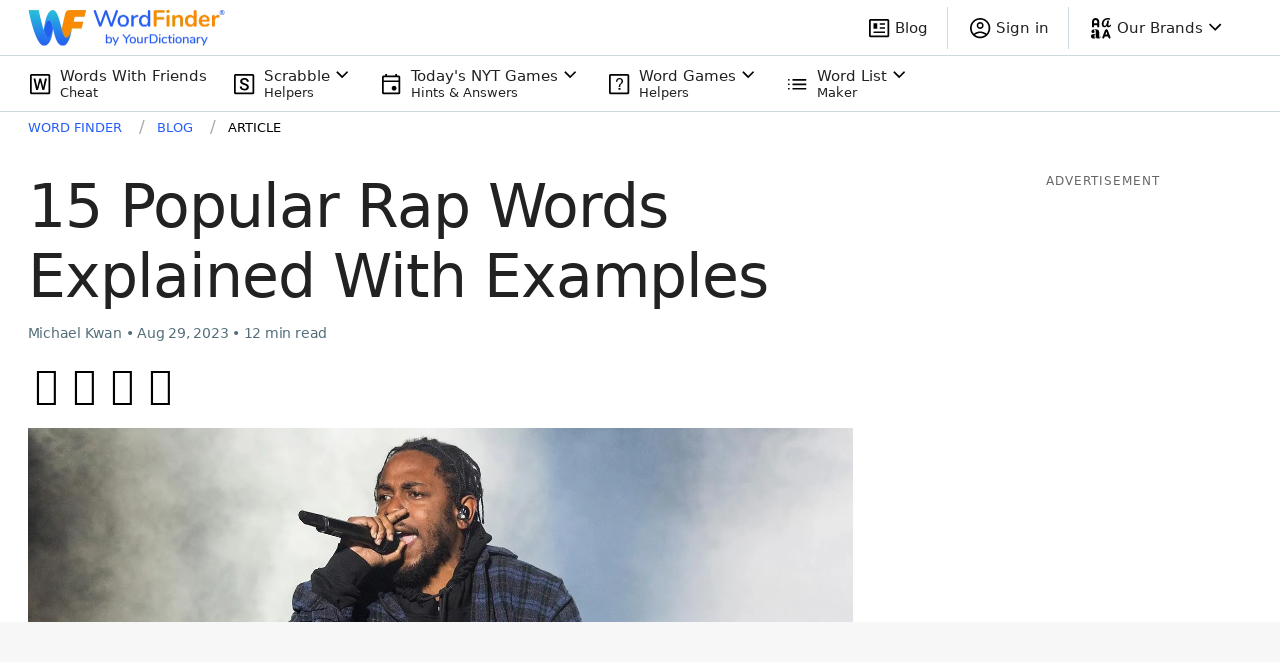

--- FILE ---
content_type: text/html; charset=utf-8
request_url: https://wordfinder.yourdictionary.com/blog/15-popular-rap-words-explained-with-examples/
body_size: 67261
content:
<!doctype html>
<html data-n-head-ssr lang="en" data-n-head="%7B%22lang%22:%7B%22ssr%22:%22en%22%7D%7D">
  <head >
    <title>15 Popular Rap Words Explained With Examples</title><meta data-n-head="ssr" charset="utf-8"><meta data-n-head="ssr" name="viewport" content="width=device-width, initial-scale=1"><meta data-n-head="ssr" http-equiv="origin-trial" content="AuI7KBOOJcWs+C1djKzMmHfmwpGilOnVPRaniIov2mKKhgl9gJX0lXS/[base64]"><meta data-n-head="ssr" http-equiv="origin-trial" content="[base64]"><meta data-n-head="ssr" http-equiv="origin-trial" content="Ago2mb87QjVyC17qCQ7qoj2kZP2/[base64]"><meta data-n-head="ssr" name="description" data-hid="description" content="Knowing the best rap words in the game is key to being cool. Don’t lose your cred with this rap slang and all the word game points you can get with them.  "><meta data-n-head="ssr" name="og:title" content="15 Popular Rap Words Explained With Examples"><meta data-n-head="ssr" name="og:description" content="Confused by some lyrics you just heard? Let us break down popular rap slang words you should know, including real examples... plus how many points they&#x27;re worth in Scrabble and Words With Friends. "><meta data-n-head="ssr" name="og:image" content="https://storage.googleapis.com/ltkcms.appspot.com/fs/wfa/images/cover/kendrick-lamar-rapper.base"><meta data-n-head="ssr" name="og:url" content="https://wordfinder.yourdictionary.com/blog/15-popular-rap-words-explained-with-examples/"><meta data-n-head="ssr" name="og:type" content="article"><meta data-n-head="ssr" name="article:published_time" content="2020-09-09"><meta data-n-head="ssr" data-hid="max-image-preview" name="robots" content="max-image-preview:large"><link data-n-head="ssr" rel="icon" type="image/png" sizes="96x96" href="/favicon-96x96.png"><link data-n-head="ssr" rel="icon" type="image/png" sizes="48x48" href="/favicon-48x48.png"><link data-n-head="ssr" rel="icon" type="image/x-icon" href="/favicon.ico"><link data-n-head="ssr" rel="preload" as="script" href="https://www.googletagservices.com/tag/js/gpt.js"><link data-n-head="ssr" rel="canonical" href="https://wordfinder.yourdictionary.com/blog/15-popular-rap-words-explained-with-examples/"><script data-n-head="ssr" type="text/javascript" charset="utf-8" async>window.dataLayer = window.dataLayer || [];</script><script data-n-head="ssr" id="wf_openweb" src="https://launcher-sa.spot.im/spot/sp_tpllDQEf" async data-spotim-module="spotim-launcher" data-spotim-autorun="false" type="text/plain" class="optanon-category-C0004"></script><script data-n-head="ssr" type="text/javascript">window.onpageshow = function(event) {if (event.persisted) {window.location.reload();}};</script><script data-n-head="ssr" data-hid="jsonld-organization" type="application/ld+json">{"@context":"https://schema.org","@type":"Organization","name":"WordFinder by YourDictionary","url":"https://wordfinder.yourdictionary.com","logo":"https://wordfinder.yourdictionary.com/static/images/ic_wfw_complete.png","address":{"@type":"PostalAddress","addressLocality":"Vero Beach, FL","postalCode":"32960-4706","streetAddress":"1275 US Highway 1 Unit 2-6084"},"email":"wordfinder@yourdictionary.com","sameAs":["https://www.facebook.com/WordFinderbyYD/","https://x.com/wordfinderbyyd","https://www.instagram.com/wordfinderbyyd/"],"description":"Scrabble Word Finder from YourDictionary is the perfect word finder for playing the new word game Scrabble GO. Score more points and win more often with our free Scrabble cheat tool.","parentOrganization":{"@type":"Organization","@id":"https://www.lovetoknowmedia.com/","name":"LoveToKnow Media","url":"https://www.lovetoknowmedia.com/","sameAs":["https://www.linkedin.com/company/lovetoknowmedia/","https://www.instagram.com/lovetoknowmedia/","https://www.facebook.com/lovetoknowmedia/about","https://x.com/lovetoknowmedia","https://www.crunchbase.com/organization/lovetoknow-corp"],"logo":{"@type":"ImageObject","url":"https://www.lovetoknowmedia.com/wp-content/uploads/2021/05/LTK_MEDIA_Logo-2.png"},"address":{"@type":"PostalAddress","addressLocality":"Vero Beach, FL","postalCode":"32960-4706","streetAddress":"1275 US Highway 1 Unit 2-6084"}}}</script><script data-n-head="ssr" data-hid="gtm-script">if(!window._gtm_init){window._gtm_init=1;(function(w,n,d,m,e,p){w[d]=(w[d]==1||n[d]=='yes'||n[d]==1||n[m]==1||(w[e]&&w[e][p]&&w[e][p]()))?1:0})(window,navigator,'doNotTrack','msDoNotTrack','external','msTrackingProtectionEnabled');(function(w,d,s,l,x,y){w[x]={};w._gtm_inject=function(i){if(w.doNotTrack||w[x][i])return;w[x][i]=1;w[l]=w[l]||[];w[l].push({'gtm.start':new Date().getTime(),event:'gtm.js'});var f=d.getElementsByTagName(s)[0],j=d.createElement(s);j.async=true;j.src='https://www.googletagmanager.com/gtm.js?id='+i;f.parentNode.insertBefore(j,f);};w[y]('GTM-5TPB9NP')})(window,document,'script','dataLayer','_gtm_ids','_gtm_inject')}</script><script data-n-head="ssr" data-hid="jsonld-breadcrumb" type="application/ld+json">{"@context":"http://schema.org","@type":"BreadcrumbList","itemListElement":[{"@type":"ListItem","position":1,"name":"Word Finder","item":"https://wordfinder.yourdictionary.com/"},{"@type":"ListItem","position":2,"name":"Blog","item":"https://wordfinder.yourdictionary.com/blog/"},{"@type":"ListItem","position":3,"name":"Article","item":"https://wordfinder.yourdictionary.com/blog/15-popular-rap-words-explained-with-examples/"}]}</script><link rel="preload" href="/_nuxt/a5d1654.js" as="script"><link rel="preload" href="/_nuxt/a89c609.js" as="script"><link rel="preload" href="/_nuxt/78964a9.js" as="script"><link rel="preload" href="/_nuxt/6b64a98.js" as="script"><link rel="preload" href="/_nuxt/9e7c7a6.js" as="script"><style data-vue-ssr-id="65b97e00:0 254bafc8:0 6d8defd0:0 610657b0:0 76d81f29:0 43a730af:0 08b5d6fe:0 3bd256e8:0 3deecb8a:0 6d750e41:0 491a4204:0 e63170da:0 1a3b3b21:0 df9e8c18:0 145af191:0 3ee850ae:0 085456b8:0 c8f2dc12:0 121717ca:0 1f2de250:0 713e629f:0">*, ::before, ::after{--tw-border-spacing-x:0;--tw-border-spacing-y:0;--tw-translate-x:0;--tw-translate-y:0;--tw-rotate:0;--tw-skew-x:0;--tw-skew-y:0;--tw-scale-x:1;--tw-scale-y:1;--tw-pan-x: ;--tw-pan-y: ;--tw-pinch-zoom: ;--tw-scroll-snap-strictness:proximity;--tw-ordinal: ;--tw-slashed-zero: ;--tw-numeric-figure: ;--tw-numeric-spacing: ;--tw-numeric-fraction: ;--tw-ring-inset: ;--tw-ring-offset-width:0px;--tw-ring-offset-color:#fff;--tw-ring-color:rgb(33 150 243 / 0.5);--tw-ring-offset-shadow:0 0 #0000;--tw-ring-shadow:0 0 #0000;--tw-shadow:0 0 #0000;--tw-shadow-colored:0 0 #0000;--tw-blur: ;--tw-brightness: ;--tw-contrast: ;--tw-grayscale: ;--tw-hue-rotate: ;--tw-invert: ;--tw-saturate: ;--tw-sepia: ;--tw-drop-shadow: ;--tw-backdrop-blur: ;--tw-backdrop-brightness: ;--tw-backdrop-contrast: ;--tw-backdrop-grayscale: ;--tw-backdrop-hue-rotate: ;--tw-backdrop-invert: ;--tw-backdrop-opacity: ;--tw-backdrop-saturate: ;--tw-backdrop-sepia: }::-webkit-backdrop{--tw-border-spacing-x:0;--tw-border-spacing-y:0;--tw-translate-x:0;--tw-translate-y:0;--tw-rotate:0;--tw-skew-x:0;--tw-skew-y:0;--tw-scale-x:1;--tw-scale-y:1;--tw-pan-x: ;--tw-pan-y: ;--tw-pinch-zoom: ;--tw-scroll-snap-strictness:proximity;--tw-ordinal: ;--tw-slashed-zero: ;--tw-numeric-figure: ;--tw-numeric-spacing: ;--tw-numeric-fraction: ;--tw-ring-inset: ;--tw-ring-offset-width:0px;--tw-ring-offset-color:#fff;--tw-ring-color:rgb(33 150 243 / 0.5);--tw-ring-offset-shadow:0 0 #0000;--tw-ring-shadow:0 0 #0000;--tw-shadow:0 0 #0000;--tw-shadow-colored:0 0 #0000;--tw-blur: ;--tw-brightness: ;--tw-contrast: ;--tw-grayscale: ;--tw-hue-rotate: ;--tw-invert: ;--tw-saturate: ;--tw-sepia: ;--tw-drop-shadow: ;--tw-backdrop-blur: ;--tw-backdrop-brightness: ;--tw-backdrop-contrast: ;--tw-backdrop-grayscale: ;--tw-backdrop-hue-rotate: ;--tw-backdrop-invert: ;--tw-backdrop-opacity: ;--tw-backdrop-saturate: ;--tw-backdrop-sepia: }::backdrop{--tw-border-spacing-x:0;--tw-border-spacing-y:0;--tw-translate-x:0;--tw-translate-y:0;--tw-rotate:0;--tw-skew-x:0;--tw-skew-y:0;--tw-scale-x:1;--tw-scale-y:1;--tw-pan-x: ;--tw-pan-y: ;--tw-pinch-zoom: ;--tw-scroll-snap-strictness:proximity;--tw-ordinal: ;--tw-slashed-zero: ;--tw-numeric-figure: ;--tw-numeric-spacing: ;--tw-numeric-fraction: ;--tw-ring-inset: ;--tw-ring-offset-width:0px;--tw-ring-offset-color:#fff;--tw-ring-color:rgb(33 150 243 / 0.5);--tw-ring-offset-shadow:0 0 #0000;--tw-ring-shadow:0 0 #0000;--tw-shadow:0 0 #0000;--tw-shadow-colored:0 0 #0000;--tw-blur: ;--tw-brightness: ;--tw-contrast: ;--tw-grayscale: ;--tw-hue-rotate: ;--tw-invert: ;--tw-saturate: ;--tw-sepia: ;--tw-drop-shadow: ;--tw-backdrop-blur: ;--tw-backdrop-brightness: ;--tw-backdrop-contrast: ;--tw-backdrop-grayscale: ;--tw-backdrop-hue-rotate: ;--tw-backdrop-invert: ;--tw-backdrop-opacity: ;--tw-backdrop-saturate: ;--tw-backdrop-sepia: }.container{width:100%;margin-right:auto;margin-left:auto}@media (min-width: 768px){.container{max-width:768px}}@media (min-width: 1024px){.container{max-width:1024px}}@media (min-width: 1220px){.container{max-width:1220px}}.pointer-events-none{pointer-events:none}.pointer-events-auto{pointer-events:auto}.visible{visibility:visible}.invisible{visibility:hidden}.collapse{visibility:collapse}.static{position:static}.fixed{position:fixed}.absolute{position:absolute}.relative{position:relative}.sticky{position:-webkit-sticky;position:sticky}.inset-0{top:0;right:0;bottom:0;left:0}.inset-0\.5{top:0.125rem;right:0.125rem;bottom:0.125rem;left:0.125rem}.inset-1{top:0.25rem;right:0.25rem;bottom:0.25rem;left:0.25rem}.inset-\[2px\]{top:2px;right:2px;bottom:2px;left:2px}.inset-\[7px\]{top:7px;right:7px;bottom:7px;left:7px}.-inset-x-\[15px\]{left:-15px;right:-15px}.-left-7{left:-1.75rem}.-left-7\.5{left:-1.875rem}.-top-1{top:-0.25rem}.-top-\[4px\]{top:-4px}.bottom-0{bottom:0}.bottom-1\/4{bottom:25%}.bottom-5{bottom:1.25rem}.left-0{left:0}.left-1\/2{left:50%}.left-\[15px\]{left:15px}.right-0{right:0}.right-2{right:0.5rem}.right-2\.5{right:0.625rem}.right-5{right:1.25rem}.right-\[-135px\]{right:-135px}.right-\[23px\]{right:23px}.top-0{top:0}.top-1\/2{top:50%}.top-2{top:0.5rem}.top-2\.5{top:0.625rem}.top-\[42px\]{top:42px}.top-\[9px\]{top:9px}.top-full{top:100%}.z-0{z-index:0}.z-1{z-index:1}.z-2{z-index:2}.z-\[-1\]{z-index:-1}.col-span-1{grid-column:span 1 / span 1}.col-span-2{grid-column:span 2 / span 2}.col-span-full{grid-column:1 / -1}.col-start-1{grid-column-start:1}.col-start-2{grid-column-start:2}.col-start-3{grid-column-start:3}.col-end-2{grid-column-end:2}.col-end-3{grid-column-end:3}.col-end-4{grid-column-end:4}.row-span-1{grid-row:span 1 / span 1}.row-span-2{grid-row:span 2 / span 2}.row-span-3{grid-row:span 3 / span 3}.row-start-1{grid-row-start:1}.row-start-2{grid-row-start:2}.row-start-3{grid-row-start:3}.row-end-2{grid-row-end:2}.row-end-3{grid-row-end:3}.row-end-4{grid-row-end:4}.m-0{margin:0}.\!my-0{margin-top:0 !important;margin-bottom:0 !important}.-mx-\[15px\]{margin-left:-15px;margin-right:-15px}.mx-3{margin-left:0.75rem;margin-right:0.75rem}.mx-8{margin-left:2rem;margin-right:2rem}.mx-9{margin-left:2.25rem;margin-right:2.25rem}.mx-\[15px\]{margin-left:15px;margin-right:15px}.mx-auto{margin-left:auto;margin-right:auto}.my-0{margin-top:0;margin-bottom:0}.my-4{margin-top:1rem;margin-bottom:1rem}.my-5{margin-top:1.25rem;margin-bottom:1.25rem}.my-6{margin-top:1.5rem;margin-bottom:1.5rem}.my-8{margin-top:2rem;margin-bottom:2rem}.my-\[15px\]{margin-top:15px;margin-bottom:15px}.my-\[25px\]{margin-top:25px;margin-bottom:25px}.my-\[77\.2px\]{margin-top:77.2px;margin-bottom:77.2px}.\!mb-2{margin-bottom:0.5rem !important}.\!mb-2\.5{margin-bottom:0.625rem !important}.\!mb-3{margin-bottom:0.75rem !important}.-mb-1{margin-bottom:-0.25rem}.-ml-5{margin-left:-1.25rem}.-mr-1{margin-right:-0.25rem}.-mr-1\.5{margin-right:-0.375rem}.mb-0{margin-bottom:0}.mb-1{margin-bottom:0.25rem}.mb-10{margin-bottom:2.5rem}.mb-11{margin-bottom:2.75rem}.mb-12{margin-bottom:3rem}.mb-12\.5{margin-bottom:3.125rem}.mb-15{margin-bottom:3.75rem}.mb-2{margin-bottom:0.5rem}.mb-20{margin-bottom:5rem}.mb-3{margin-bottom:0.75rem}.mb-3\.5{margin-bottom:0.875rem}.mb-4{margin-bottom:1rem}.mb-5{margin-bottom:1.25rem}.mb-6{margin-bottom:1.5rem}.mb-7{margin-bottom:1.75rem}.mb-7\.5{margin-bottom:1.875rem}.mb-8{margin-bottom:2rem}.mb-\[5px\]{margin-bottom:5px}.ml-0{margin-left:0}.ml-1{margin-left:0.25rem}.ml-10{margin-left:2.5rem}.ml-2{margin-left:0.5rem}.ml-2\.5{margin-left:0.625rem}.ml-3{margin-left:0.75rem}.ml-4{margin-left:1rem}.ml-5{margin-left:1.25rem}.ml-8{margin-left:2rem}.ml-\[7px\]{margin-left:7px}.ml-auto{margin-left:auto}.mr-1{margin-right:0.25rem}.mr-1\.5{margin-right:0.375rem}.mr-2{margin-right:0.5rem}.mr-3{margin-right:0.75rem}.mr-4{margin-right:1rem}.mr-5{margin-right:1.25rem}.mr-7{margin-right:1.75rem}.mr-7\.5{margin-right:1.875rem}.mr-\[10px\]{margin-right:10px}.mr-\[14px\]{margin-right:14px}.mr-\[45px\]{margin-right:45px}.mr-\[5px\]{margin-right:5px}.mt-0{margin-top:0}.mt-1{margin-top:0.25rem}.mt-10{margin-top:2.5rem}.mt-10\.5{margin-top:2.625rem}.mt-11{margin-top:2.75rem}.mt-12{margin-top:3rem}.mt-12\.5{margin-top:3.125rem}.mt-2{margin-top:0.5rem}.mt-20{margin-top:5rem}.mt-3{margin-top:0.75rem}.mt-4{margin-top:1rem}.mt-5{margin-top:1.25rem}.mt-6{margin-top:1.5rem}.mt-8{margin-top:2rem}.mt-9{margin-top:2.25rem}.mt-\[10px\]{margin-top:10px}.mt-\[26px\]{margin-top:26px}.box-border{box-sizing:border-box}.block{display:block}.inline-block{display:inline-block}.inline{display:inline}.\!flex{display:flex !important}.flex{display:flex}.inline-flex{display:inline-flex}.table{display:table}.table-row{display:table-row}.grid{display:grid}.\!hidden{display:none !important}.hidden{display:none}.aspect-square{aspect-ratio:1 / 1}.aspect-video{aspect-ratio:16 / 9}.h-10{height:2.5rem}.h-11{height:2.75rem}.h-12{height:3rem}.h-13{height:3.25rem}.h-13\.5{height:3.375rem}.h-14{height:3.5rem}.h-20{height:5rem}.h-3{height:0.75rem}.h-5{height:1.25rem}.h-6{height:1.5rem}.h-7{height:1.75rem}.h-7\.5{height:1.875rem}.h-8{height:2rem}.h-9{height:2.25rem}.h-\[256px\]{height:256px}.h-\[278px\]{height:278px}.h-\[300px\]{height:300px}.h-\[34px\]{height:34px}.h-\[40px\]{height:40px}.h-\[48px\]{height:48px}.h-\[68px\]{height:68px}.h-auto{height:auto}.h-full{height:100%}.min-h-\[338px\]{min-height:338px}.min-h-\[34px\]{min-height:34px}.min-h-\[56px\]{min-height:56px}.min-h-\[58px\]{min-height:58px}.min-h-\[90px\]{min-height:90px}.min-h-screen{min-height:100vh}.w-1\/3{width:33.333333%}.w-10{width:2.5rem}.w-11{width:2.75rem}.w-12{width:3rem}.w-12\.5{width:3.125rem}.w-13{width:3.25rem}.w-13\.5{width:3.375rem}.w-14{width:3.5rem}.w-20{width:5rem}.w-3{width:0.75rem}.w-5{width:1.25rem}.w-50{width:12.5rem}.w-6{width:1.5rem}.w-7{width:1.75rem}.w-7\.5{width:1.875rem}.w-8{width:2rem}.w-\[122px\]{width:122px}.w-\[140px\]{width:140px}.w-\[200px\]{width:200px}.w-\[262px\]{width:262px}.w-\[34px\]{width:34px}.w-\[477px\]{width:477px}.w-\[80\%\]{width:80%}.w-fit{width:-moz-fit-content;width:fit-content}.w-full{width:100%}.min-w-0{min-width:0px}.min-w-\[34px\]{min-width:34px}.min-w-full{min-width:100%}.\!max-w-full{max-width:100% !important}.max-w-312{max-width:19.5rem}.max-w-\[324px\]{max-width:324px}.max-w-\[350px\]{max-width:350px}.max-w-\[488px\]{max-width:488px}.max-w-\[60\%\]{max-width:60%}.max-w-\[622px\]{max-width:622px}.max-w-\[752px\]{max-width:752px}.max-w-\[800px\]{max-width:800px}.max-w-\[850px\]{max-width:850px}.max-w-\[980px\]{max-width:980px}.max-w-full{max-width:100%}.flex-1{flex:1 1 0%}.flex-shrink-0{flex-shrink:0}.shrink-0{flex-shrink:0}.flex-grow{flex-grow:1}.flex-grow-0{flex-grow:0}.grow{flex-grow:1}.border-collapse{border-collapse:collapse}.origin-center{transform-origin:center}.-translate-x-2\/4{--tw-translate-x:-50%;transform:translate(var(--tw-translate-x), var(--tw-translate-y)) rotate(var(--tw-rotate)) skewX(var(--tw-skew-x)) skewY(var(--tw-skew-y)) scaleX(var(--tw-scale-x)) scaleY(var(--tw-scale-y))}.-translate-y-2\/4{--tw-translate-y:-50%;transform:translate(var(--tw-translate-x), var(--tw-translate-y)) rotate(var(--tw-rotate)) skewX(var(--tw-skew-x)) skewY(var(--tw-skew-y)) scaleX(var(--tw-scale-x)) scaleY(var(--tw-scale-y))}.translate-y-1\/2{--tw-translate-y:50%;transform:translate(var(--tw-translate-x), var(--tw-translate-y)) rotate(var(--tw-rotate)) skewX(var(--tw-skew-x)) skewY(var(--tw-skew-y)) scaleX(var(--tw-scale-x)) scaleY(var(--tw-scale-y))}.-rotate-90{--tw-rotate:-90deg;transform:translate(var(--tw-translate-x), var(--tw-translate-y)) rotate(var(--tw-rotate)) skewX(var(--tw-skew-x)) skewY(var(--tw-skew-y)) scaleX(var(--tw-scale-x)) scaleY(var(--tw-scale-y))}.rotate-180{--tw-rotate:180deg;transform:translate(var(--tw-translate-x), var(--tw-translate-y)) rotate(var(--tw-rotate)) skewX(var(--tw-skew-x)) skewY(var(--tw-skew-y)) scaleX(var(--tw-scale-x)) scaleY(var(--tw-scale-y))}.transform{transform:translate(var(--tw-translate-x), var(--tw-translate-y)) rotate(var(--tw-rotate)) skewX(var(--tw-skew-x)) skewY(var(--tw-skew-y)) scaleX(var(--tw-scale-x)) scaleY(var(--tw-scale-y))}.cursor-auto{cursor:auto}.cursor-pointer{cursor:pointer}.resize{resize:both}.list-disc{list-style-type:disc}.list-none{list-style-type:none}.grid-cols-1{grid-template-columns:repeat(1, minmax(0, 1fr))}.grid-cols-2{grid-template-columns:repeat(2, minmax(0, 1fr))}.grid-cols-4{grid-template-columns:repeat(4, minmax(0, 1fr))}.grid-cols-\[1fr_min-content\]{grid-template-columns:1fr min-content}.grid-cols-\[24px_1fr_24px\]{grid-template-columns:24px 1fr 24px}.grid-cols-\[57px_1fr\]{grid-template-columns:57px 1fr}.grid-cols-\[min-content_1fr\]{grid-template-columns:min-content 1fr}.grid-cols-\[min-content_1fr_min-content\]{grid-template-columns:min-content 1fr min-content}.\!grid-rows-\[122px_190px_190px_190px\]{grid-template-rows:122px 190px 190px 190px !important}.grid-rows-4{grid-template-rows:repeat(4, minmax(0, 1fr))}.grid-rows-\[152px_repeat\(3\2c 190px\)\]{grid-template-rows:152px repeat(3,190px)}.grid-rows-\[24px_1fr_24px\]{grid-template-rows:24px 1fr 24px}.grid-rows-\[repeat\(2\2c min-content\)\]{grid-template-rows:repeat(2,min-content)}.flex-row{flex-direction:row}.flex-col{flex-direction:column}.flex-wrap{flex-wrap:wrap}.content-center{align-content:center}.items-start{align-items:flex-start}.items-end{align-items:flex-end}.items-center{align-items:center}.items-stretch{align-items:stretch}.justify-start{justify-content:flex-start}.justify-end{justify-content:flex-end}.justify-center{justify-content:center}.justify-between{justify-content:space-between}.gap-1{gap:0.25rem}.gap-1\.5{gap:0.375rem}.gap-2{gap:0.5rem}.gap-3{gap:0.75rem}.gap-4{gap:1rem}.gap-5{gap:1.25rem}.gap-6{gap:1.5rem}.gap-x-2{-moz-column-gap:0.5rem;column-gap:0.5rem}.gap-x-3{-moz-column-gap:0.75rem;column-gap:0.75rem}.gap-x-4{-moz-column-gap:1rem;column-gap:1rem}.gap-x-4\.5{-moz-column-gap:1.125rem;column-gap:1.125rem}.gap-x-5{-moz-column-gap:1.25rem;column-gap:1.25rem}.gap-x-8{-moz-column-gap:2rem;column-gap:2rem}.gap-x-\[18\.4px\]{-moz-column-gap:18.4px;column-gap:18.4px}.gap-y-2{row-gap:0.5rem}.gap-y-3{row-gap:0.75rem}.gap-y-4{row-gap:1rem}.gap-y-4\.5{row-gap:1.125rem}.gap-y-5{row-gap:1.25rem}.gap-y-8{row-gap:2rem}.gap-y-\[17px\]{row-gap:17px}.gap-y-\[26\.4px\]{row-gap:26.4px}.gap-y-\[9\.68px\]{row-gap:9.68px}.place-self-center{place-self:center}.self-end{align-self:flex-end}.self-center{align-self:center}.self-baseline{align-self:baseline}.justify-self-center{justify-self:center}.overflow-hidden{overflow:hidden}.overflow-y-hidden{overflow-y:hidden}.overflow-x-scroll{overflow-x:scroll}.text-ellipsis{text-overflow:ellipsis}.whitespace-nowrap{white-space:nowrap}.break-words{overflow-wrap:break-word}.rounded{border-radius:0.25rem}.rounded-2{border-radius:0.125rem}.rounded-4{border-radius:4px}.rounded-6{border-radius:6px}.rounded-8{border-radius:8px}.rounded-\[100px\]{border-radius:100px}.rounded-\[24px\]{border-radius:24px}.rounded-\[26px\]{border-radius:26px}.rounded-\[3px\]{border-radius:3px}.rounded-\[50px\]{border-radius:50px}.rounded-\[5px\]{border-radius:5px}.rounded-circle{border-radius:9999px}.rounded-full{border-radius:9999px}.rounded-lg{border-radius:0.5rem}.rounded-md{border-radius:0.375rem}.rounded-pill{border-radius:9999px}.rounded-l-2{border-top-left-radius:0.125rem;border-bottom-left-radius:0.125rem}.rounded-l-4{border-top-left-radius:4px;border-bottom-left-radius:4px}.rounded-r-2{border-top-right-radius:0.125rem;border-bottom-right-radius:0.125rem}.rounded-r-4{border-top-right-radius:4px;border-bottom-right-radius:4px}.rounded-r-full{border-top-right-radius:9999px;border-bottom-right-radius:9999px}.\!border-0{border-width:0px !important}.border{border-width:1px}.border-0{border-width:0px}.border-1{border-width:0.0625rem}.border-2{border-width:2px}.border-4{border-width:4px}.border-\[1px\]{border-width:1px}.border-\[2px\]{border-width:2px}.border-b{border-bottom-width:1px}.border-b-1{border-bottom-width:0.0625rem}.border-l-0{border-left-width:0px}.border-l-4{border-left-width:4px}.border-r-0{border-right-width:0px}.border-r-1{border-right-width:0.0625rem}.border-t-0{border-top-width:0px}.border-solid{border-style:solid}.\!border-none{border-style:none !important}.border-none{border-style:none}.border-\[\#000\]{--tw-border-opacity:1;border-color:rgb(0 0 0 / var(--tw-border-opacity))}.border-\[\#6ba964\]{--tw-border-opacity:1;border-color:rgb(107 169 100 / var(--tw-border-opacity))}.border-\[\#DBE2E5\]{--tw-border-opacity:1;border-color:rgb(219 226 229 / var(--tw-border-opacity))}.border-\[\#dddfe7\]{--tw-border-opacity:1;border-color:rgb(221 223 231 / var(--tw-border-opacity))}.border-black{--tw-border-opacity:1;border-color:rgb(33 33 33 / var(--tw-border-opacity))}.border-black-700{--tw-border-opacity:1;border-color:rgb(97 97 97 / var(--tw-border-opacity))}.border-black-800{--tw-border-opacity:1;border-color:rgb(66 66 66 / var(--tw-border-opacity))}.border-black-850{--tw-border-opacity:1;border-color:rgb(51 51 51 / var(--tw-border-opacity))}.border-blue{--tw-border-opacity:1;border-color:rgb(21 101 192 / var(--tw-border-opacity))}.border-blueGray-100{--tw-border-opacity:1;border-color:rgb(207 216 220 / var(--tw-border-opacity))}.border-blueGray-50{--tw-border-opacity:1;border-color:rgb(237 241 246 / var(--tw-border-opacity))}.border-electric-blue{--tw-border-opacity:1;border-color:rgb(38 94 245 / var(--tw-border-opacity))}.border-gray-200{--tw-border-opacity:1;border-color:rgb(207 216 220 / var(--tw-border-opacity))}.border-gray-350{--tw-border-opacity:1;border-color:rgb(163 178 186 / var(--tw-border-opacity))}.border-gray-350\/\[\.33\]{border-color:rgb(163 178 186 / .33)}.border-orange-600{--tw-border-opacity:1;border-color:rgb(251 140 0 / var(--tw-border-opacity))}.border-transparent{border-color:transparent}.border-white{--tw-border-opacity:1;border-color:rgb(255 255 255 / var(--tw-border-opacity))}.border-b-blue-700{--tw-border-opacity:1;border-bottom-color:rgb(25 118 210 / var(--tw-border-opacity))}.border-b-gray-200{--tw-border-opacity:1;border-bottom-color:rgb(207 216 220 / var(--tw-border-opacity))}.border-b-transparent{border-bottom-color:transparent}.border-r-transparent{border-right-color:transparent}.border-r-white{--tw-border-opacity:1;border-right-color:rgb(255 255 255 / var(--tw-border-opacity))}.border-t-gray-200{--tw-border-opacity:1;border-top-color:rgb(207 216 220 / var(--tw-border-opacity))}.\!bg-\[\#750DC4\]{--tw-bg-opacity:1 !important;background-color:rgb(117 13 196 / var(--tw-bg-opacity)) !important}.bg-\[\#3CC\]{--tw-bg-opacity:1;background-color:rgb(51 204 204 / var(--tw-bg-opacity))}.bg-\[\#520989\]{--tw-bg-opacity:1;background-color:rgb(82 9 137 / var(--tw-bg-opacity))}.bg-\[\#6ba964\]{--tw-bg-opacity:1;background-color:rgb(107 169 100 / var(--tw-bg-opacity))}.bg-\[\#893DF6\]{--tw-bg-opacity:1;background-color:rgb(137 61 246 / var(--tw-bg-opacity))}.bg-\[\#B8D283\]{--tw-bg-opacity:1;background-color:rgb(184 210 131 / var(--tw-bg-opacity))}.bg-\[\#C5D2F3\]{--tw-bg-opacity:1;background-color:rgb(197 210 243 / var(--tw-bg-opacity))}.bg-\[\#D3ADD9\]{--tw-bg-opacity:1;background-color:rgb(211 173 217 / var(--tw-bg-opacity))}.bg-\[\#F5F5F5\]{--tw-bg-opacity:1;background-color:rgb(245 245 245 / var(--tw-bg-opacity))}.bg-\[\#F69824\]{--tw-bg-opacity:1;background-color:rgb(246 152 36 / var(--tw-bg-opacity))}.bg-\[\#FBE792\]{--tw-bg-opacity:1;background-color:rgb(251 231 146 / var(--tw-bg-opacity))}.bg-\[\#f7f8fb\]{--tw-bg-opacity:1;background-color:rgb(247 248 251 / var(--tw-bg-opacity))}.bg-black{--tw-bg-opacity:1;background-color:rgb(33 33 33 / var(--tw-bg-opacity))}.bg-black-50{--tw-bg-opacity:1;background-color:rgb(250 250 250 / var(--tw-bg-opacity))}.bg-black-900\/70{background-color:rgb(0 0 0 / 0.7)}.bg-blue{--tw-bg-opacity:1;background-color:rgb(21 101 192 / var(--tw-bg-opacity))}.bg-blue-700{--tw-bg-opacity:1;background-color:rgb(25 118 210 / var(--tw-bg-opacity))}.bg-blueGray-100\/75{background-color:rgb(207 216 220 / 0.75)}.bg-blueGray-50{--tw-bg-opacity:1;background-color:rgb(237 241 246 / var(--tw-bg-opacity))}.bg-cool-gray{--tw-bg-opacity:1;background-color:rgb(38 50 56 / var(--tw-bg-opacity))}.bg-gray-150{--tw-bg-opacity:1;background-color:rgb(237 241 246 / var(--tw-bg-opacity))}.bg-gray-600{--tw-bg-opacity:1;background-color:rgb(84 110 122 / var(--tw-bg-opacity))}.bg-gray-700{--tw-bg-opacity:1;background-color:rgb(66 66 66 / var(--tw-bg-opacity))}.bg-helpers-blue{--tw-bg-opacity:1;background-color:rgb(0 36 72 / var(--tw-bg-opacity))}.bg-orange{--tw-bg-opacity:1;background-color:rgb(255 152 0 / var(--tw-bg-opacity))}.bg-orange-600{--tw-bg-opacity:1;background-color:rgb(251 140 0 / var(--tw-bg-opacity))}.bg-primary-blue{--tw-bg-opacity:1;background-color:rgb(21 101 192 / var(--tw-bg-opacity))}.bg-sky-blue{--tw-bg-opacity:1;background-color:rgb(214 235 253 / var(--tw-bg-opacity))}.bg-transparent{background-color:transparent}.bg-white{--tw-bg-opacity:1;background-color:rgb(255 255 255 / var(--tw-bg-opacity))}.bg-white-870{background-color:rgba(255,255,255,0.87)}.bg-gradient-to-l{background-image:linear-gradient(to left, var(--tw-gradient-stops))}.from-white{--tw-gradient-from:#ffffff;--tw-gradient-to:rgb(255 255 255 / 0);--tw-gradient-stops:var(--tw-gradient-from), var(--tw-gradient-to)}.fill-gray-800{fill:#1f2937}.object-cover{-o-object-fit:cover;object-fit:cover}.p-0{padding:0}.p-1{padding:0.25rem}.p-1\.5{padding:0.375rem}.p-2{padding:0.5rem}.p-4{padding:1rem}.p-5{padding:1.25rem}.p-\[13\.2px\]{padding:13.2px}.\!px-0{padding-left:0 !important;padding-right:0 !important}.px-0{padding-left:0;padding-right:0}.px-1{padding-left:0.25rem;padding-right:0.25rem}.px-1\.5{padding-left:0.375rem;padding-right:0.375rem}.px-2{padding-left:0.5rem;padding-right:0.5rem}.px-2\.5{padding-left:0.625rem;padding-right:0.625rem}.px-3{padding-left:0.75rem;padding-right:0.75rem}.px-4{padding-left:1rem;padding-right:1rem}.px-5{padding-left:1.25rem;padding-right:1.25rem}.px-6{padding-left:1.5rem;padding-right:1.5rem}.px-7{padding-left:1.75rem;padding-right:1.75rem}.px-7\.5{padding-left:1.875rem;padding-right:1.875rem}.px-9{padding-left:2.25rem;padding-right:2.25rem}.px-\[11px\]{padding-left:11px;padding-right:11px}.px-\[15px\]{padding-left:15px;padding-right:15px}.px-\[30\.4px\]{padding-left:30.4px;padding-right:30.4px}.px-\[37\.5px\]{padding-left:37.5px;padding-right:37.5px}.px-\[45px\]{padding-left:45px;padding-right:45px}.py-0{padding-top:0;padding-bottom:0}.py-0\.5{padding-top:0.125rem;padding-bottom:0.125rem}.py-1{padding-top:0.25rem;padding-bottom:0.25rem}.py-1\.5{padding-top:0.375rem;padding-bottom:0.375rem}.py-10{padding-top:2.5rem;padding-bottom:2.5rem}.py-2{padding-top:0.5rem;padding-bottom:0.5rem}.py-2\.5{padding-top:0.625rem;padding-bottom:0.625rem}.py-3{padding-top:0.75rem;padding-bottom:0.75rem}.py-6{padding-top:1.5rem;padding-bottom:1.5rem}.py-8{padding-top:2rem;padding-bottom:2rem}.py-\[15px\]{padding-top:15px;padding-bottom:15px}.py-\[16\.72px\]{padding-top:16.72px;padding-bottom:16.72px}.py-\[3px\]{padding-top:3px;padding-bottom:3px}.pb-0{padding-bottom:0}.pb-0\.5{padding-bottom:0.125rem}.pb-12{padding-bottom:3rem}.pb-12\.5{padding-bottom:3.125rem}.pb-2{padding-bottom:0.5rem}.pb-3{padding-bottom:0.75rem}.pb-4{padding-bottom:1rem}.pb-5{padding-bottom:1.25rem}.pb-6{padding-bottom:1.5rem}.pb-7{padding-bottom:1.75rem}.pb-8{padding-bottom:2rem}.pl-0{padding-left:0}.pl-1{padding-left:0.25rem}.pl-10{padding-left:2.5rem}.pl-2{padding-left:0.5rem}.pl-2\.5{padding-left:0.625rem}.pl-4{padding-left:1rem}.pl-5{padding-left:1.25rem}.pr-2{padding-right:0.5rem}.pr-3{padding-right:0.75rem}.pr-4{padding-right:1rem}.pr-8{padding-right:2rem}.pt-1{padding-top:0.25rem}.pt-24{padding-top:6rem}.pt-3{padding-top:0.75rem}.pt-4{padding-top:1rem}.pt-6{padding-top:1.5rem}.pt-8{padding-top:2rem}.pt-8\.5{padding-top:2.125rem}.pt-\[210px\]{padding-top:210px}.text-left{text-align:left}.text-center{text-align:center}.text-right{text-align:right}.align-top{vertical-align:top}.text-2xl{font-size:1.5rem;line-height:2rem}.text-3xl{font-size:1.875rem;line-height:2.25rem}.text-\[1\.8rem\]{font-size:1.8rem}.text-\[15\.2px\]{font-size:15.2px}.text-\[15px\]{font-size:15px}.text-\[17\.6px\]{font-size:17.6px}.text-\[17px\]{font-size:17px}.text-\[19\.2px\]{font-size:19.2px}.text-\[19\.36px\]{font-size:19.36px}.text-\[22px\]{font-size:22px}.text-\[28px\]{font-size:28px}.text-\[33px\]{font-size:33px}.text-base{font-size:1rem;line-height:1.5rem}.text-base-desktop{font-size:1rem}.text-base-mobile{font-size:1rem}.text-body-1-mobile{font-size:.875rem}.text-body-3-desktop{font-size:1.25rem}.text-button-mobile{font-size:.9375rem}.text-display-mobile{font-size:1.875rem}.text-headline-1-desktop{font-size:2.125rem}.text-headline-1-mobile{font-size:1.5rem}.text-headline-2-desktop{font-size:1.75rem}.text-headline-2-mobile{font-size:1.375rem}.text-headline-3-desktop{font-size:1.375rem}.text-headline-3-mobile{font-size:1.25rem}.text-headline-4-desktop{font-size:1.125rem}.text-headline-4-mobile{font-size:1.125rem}.text-lg{font-size:1.125rem;line-height:1.75rem}.text-sm{font-size:0.875rem;line-height:1.25rem}.text-subtitle-1-mobile{font-size:.75rem}.text-xl{font-size:1.25rem;line-height:1.75rem}.text-xs{font-size:0.75rem;line-height:1rem}.font-bold{font-weight:700}.font-extralight{font-weight:200}.font-light{font-weight:300}.font-medium{font-weight:500}.font-normal{font-weight:400}.font-semibold{font-weight:600}.uppercase{text-transform:uppercase}.italic{font-style:italic}.leading-10{line-height:2.5rem}.leading-4{line-height:1rem}.leading-5{line-height:1.25rem}.leading-5\.5{line-height:1.375rem}.leading-6{line-height:1.5rem}.leading-6\.5{line-height:1.625rem}.leading-7{line-height:1.75rem}.leading-7\.5{line-height:1.875rem}.leading-8{line-height:2rem}.leading-9{line-height:2.25rem}.leading-9\.5{line-height:2.375rem}.leading-\[22px\]{line-height:22px}.leading-\[34px\]{line-height:34px}.leading-none{line-height:1}.leading-normal{line-height:1.5}.leading-tight{line-height:1.25}.tracking-0\.25{letter-spacing:0.0625rem}.tracking-normal{letter-spacing:0em}.tracking-widest{letter-spacing:0.1em}.text-\[\#000\]{--tw-text-opacity:1;color:rgb(0 0 0 / var(--tw-text-opacity))}.text-\[\#0580A6\]{--tw-text-opacity:1;color:rgb(5 128 166 / var(--tw-text-opacity))}.text-\[\#546E7A\]{--tw-text-opacity:1;color:rgb(84 110 122 / var(--tw-text-opacity))}.text-\[17\.px\]{color:17.px}.text-black{--tw-text-opacity:1;color:rgb(33 33 33 / var(--tw-text-opacity))}.text-black-600{color:rgba(0,0,0,0.6)}.text-black-700{--tw-text-opacity:1;color:rgb(97 97 97 / var(--tw-text-opacity))}.text-black-800{--tw-text-opacity:1;color:rgb(66 66 66 / var(--tw-text-opacity))}.text-black-850{--tw-text-opacity:1;color:rgb(51 51 51 / var(--tw-text-opacity))}.text-black-870{color:rgba(0,0,0,0.87)}.text-black-900{--tw-text-opacity:1;color:rgb(0 0 0 / var(--tw-text-opacity))}.text-blue{--tw-text-opacity:1;color:rgb(21 101 192 / var(--tw-text-opacity))}.text-blue-500{--tw-text-opacity:1;color:rgb(33 150 243 / var(--tw-text-opacity))}.text-blueGray-300{--tw-text-opacity:1;color:rgb(144 164 174 / var(--tw-text-opacity))}.text-blueGray-400{--tw-text-opacity:1;color:rgb(120 144 156 / var(--tw-text-opacity))}.text-blueGray-600{--tw-text-opacity:1;color:rgb(84 110 122 / var(--tw-text-opacity))}.text-dark-blue{--tw-text-opacity:1;color:rgb(50 43 130 / var(--tw-text-opacity))}.text-electric-blue{--tw-text-opacity:1;color:rgb(38 94 245 / var(--tw-text-opacity))}.text-gray{--tw-text-opacity:1;color:rgb(102 102 102 / var(--tw-text-opacity))}.text-gray-550{--tw-text-opacity:1;color:rgb(87 110 123 / var(--tw-text-opacity))}.text-gray-600{--tw-text-opacity:1;color:rgb(84 110 122 / var(--tw-text-opacity))}.text-white{--tw-text-opacity:1;color:rgb(255 255 255 / var(--tw-text-opacity))}.text-white-870{color:rgba(255,255,255,0.87)}.underline{-webkit-text-decoration-line:underline;text-decoration-line:underline}.no-underline{-webkit-text-decoration-line:none;text-decoration-line:none}.\!opacity-0{opacity:0 !important}.opacity-0{opacity:0}.opacity-100{opacity:1}.opacity-40{opacity:0.4}.shadow-1{--tw-shadow:0px 1px 1px 0px rgba(84, 110, 122, 0.06), 0px 2px 1px -1px rgba(84, 110, 122, 0.12), 0px 1px 3px 0px rgba(84, 110, 122, 0.2);--tw-shadow-colored:0px 1px 1px 0px var(--tw-shadow-color), 0px 2px 1px -1px var(--tw-shadow-color), 0px 1px 3px 0px var(--tw-shadow-color);box-shadow:var(--tw-ring-offset-shadow, 0 0 #0000), var(--tw-ring-shadow, 0 0 #0000), var(--tw-shadow)}.shadow-2{--tw-shadow:0px 2px 2px 0px rgba(84, 110, 122, 0.06), 0px 3px 1px -2px rgba(84, 110, 122, 0.12), 0px 1px 5px 0px rgba(84, 110, 122, 0.2);--tw-shadow-colored:0px 2px 2px 0px var(--tw-shadow-color), 0px 3px 1px -2px var(--tw-shadow-color), 0px 1px 5px 0px var(--tw-shadow-color);box-shadow:var(--tw-ring-offset-shadow, 0 0 #0000), var(--tw-ring-shadow, 0 0 #0000), var(--tw-shadow)}.shadow-6{--tw-shadow:0px 6px 10px 0px rgba(84, 110, 122, 0.06), 0px 1px 18px 0px rgba(84, 110, 122, 0.12), 0px 3px 5px -1px rgba(84, 110, 122, 0.2);--tw-shadow-colored:0px 6px 10px 0px var(--tw-shadow-color), 0px 1px 18px 0px var(--tw-shadow-color), 0px 3px 5px -1px var(--tw-shadow-color);box-shadow:var(--tw-ring-offset-shadow, 0 0 #0000), var(--tw-ring-shadow, 0 0 #0000), var(--tw-shadow)}.shadow-none{--tw-shadow:0 0 #0000;--tw-shadow-colored:0 0 #0000;box-shadow:var(--tw-ring-offset-shadow, 0 0 #0000), var(--tw-ring-shadow, 0 0 #0000), var(--tw-shadow)}.outline-none{outline:2px solid transparent;outline-offset:2px}.outline{outline-style:solid}.blur{--tw-blur:blur(8px);filter:var(--tw-blur) var(--tw-brightness) var(--tw-contrast) var(--tw-grayscale) var(--tw-hue-rotate) var(--tw-invert) var(--tw-saturate) var(--tw-sepia) var(--tw-drop-shadow)}.blur-sm{--tw-blur:blur(4px);filter:var(--tw-blur) var(--tw-brightness) var(--tw-contrast) var(--tw-grayscale) var(--tw-hue-rotate) var(--tw-invert) var(--tw-saturate) var(--tw-sepia) var(--tw-drop-shadow)}.invert{--tw-invert:invert(100%);filter:var(--tw-blur) var(--tw-brightness) var(--tw-contrast) var(--tw-grayscale) var(--tw-hue-rotate) var(--tw-invert) var(--tw-saturate) var(--tw-sepia) var(--tw-drop-shadow)}.filter{filter:var(--tw-blur) var(--tw-brightness) var(--tw-contrast) var(--tw-grayscale) var(--tw-hue-rotate) var(--tw-invert) var(--tw-saturate) var(--tw-sepia) var(--tw-drop-shadow)}.transition{transition-property:color, background-color, border-color, fill, stroke, opacity, box-shadow, transform, filter, -webkit-text-decoration-color, -webkit-backdrop-filter;transition-property:color, background-color, border-color, text-decoration-color, fill, stroke, opacity, box-shadow, transform, filter, backdrop-filter;transition-property:color, background-color, border-color, text-decoration-color, fill, stroke, opacity, box-shadow, transform, filter, backdrop-filter, -webkit-text-decoration-color, -webkit-backdrop-filter;transition-timing-function:cubic-bezier(0.4, 0, 0.2, 1);transition-duration:150ms}.transition-shadow{transition-property:box-shadow;transition-timing-function:cubic-bezier(0.4, 0, 0.2, 1);transition-duration:150ms}.content-\[\"\"\]{--tw-content:"";content:var(--tw-content)}.z-base-lowest{z-index:1}.z-base-low{z-index:2}.z-base-high{z-index:4}.z-base-highest{z-index:5}.z-super-low{z-index:2147483641}.z-super-medium{z-index:2147483642}.z-super-high{z-index:2147483643}.border-b-transparent{border-bottom-color:transparent}.border-r-transparent{border-right-color:transparent}.border-r-white{border-right-color:#ffffff}.border-b-blue-700{border-bottom-color:#1976d2}.border-b-gray-200{border-bottom-color:#CFD8DC}.border-t-gray-200{border-top-color:#CFD8DC}.marker\:mr-0 *::marker{margin-right:0}.marker\:text-black *::marker{color:rgb(33 33 33 )}.marker\:mr-0::marker{margin-right:0}.marker\:text-black::marker{color:rgb(33 33 33 )}.before\:ml-auto::before{content:var(--tw-content);margin-left:auto}.before\:border-blue-700::before{content:var(--tw-content);--tw-border-opacity:1;border-color:rgb(25 118 210 / var(--tw-border-opacity))}.first\:mt-5:first-child{margin-top:1.25rem}.first\:border-l-1:first-child{border-left-width:0.0625rem}.last\:mr-0:last-child{margin-right:0}.hover\:cursor-pointer:hover{cursor:pointer}.hover\:border-gray-800:hover{--tw-border-opacity:1;border-color:rgb(31 41 55 / var(--tw-border-opacity))}.hover\:bg-black-800:hover{--tw-bg-opacity:1;background-color:rgb(66 66 66 / var(--tw-bg-opacity))}.hover\:bg-cool-gray:hover{--tw-bg-opacity:1;background-color:rgb(38 50 56 / var(--tw-bg-opacity))}.hover\:text-\[\#046c94\]:hover{--tw-text-opacity:1;color:rgb(4 108 148 / var(--tw-text-opacity))}.hover\:text-blue-900:hover{--tw-text-opacity:1;color:rgb(13 71 161 / var(--tw-text-opacity))}.hover\:text-blue-dark:hover{--tw-text-opacity:1;color:rgb(13 71 161 / var(--tw-text-opacity))}.hover\:text-white-870:hover{color:rgba(255,255,255,0.87)}.hover\:underline:hover{-webkit-text-decoration-line:underline;text-decoration-line:underline}.hover\:shadow-6:hover{--tw-shadow:0px 6px 10px 0px rgba(84, 110, 122, 0.06), 0px 1px 18px 0px rgba(84, 110, 122, 0.12), 0px 3px 5px -1px rgba(84, 110, 122, 0.2);--tw-shadow-colored:0px 6px 10px 0px var(--tw-shadow-color), 0px 1px 18px 0px var(--tw-shadow-color), 0px 3px 5px -1px var(--tw-shadow-color);box-shadow:var(--tw-ring-offset-shadow, 0 0 #0000), var(--tw-ring-shadow, 0 0 #0000), var(--tw-shadow)}.hover\:shadow-8:hover{--tw-shadow:0px 8px 10px 1px rgba(84, 110, 122, 0.06), 0px 3px 14px 2px rgba(84, 110, 122, 0.12), 0px 5px 5px -3px rgba(84, 110, 122, 0.2);--tw-shadow-colored:0px 8px 10px 1px var(--tw-shadow-color), 0px 3px 14px 2px var(--tw-shadow-color), 0px 5px 5px -3px var(--tw-shadow-color);box-shadow:var(--tw-ring-offset-shadow, 0 0 #0000), var(--tw-ring-shadow, 0 0 #0000), var(--tw-shadow)}.focus\:border-electric-blue:focus{--tw-border-opacity:1;border-color:rgb(38 94 245 / var(--tw-border-opacity))}.focus\:outline-none:focus{outline:2px solid transparent;outline-offset:2px}.active\:bg-black:active{--tw-bg-opacity:1;background-color:rgb(33 33 33 / var(--tw-bg-opacity))}.active\:text-blue-900:active{--tw-text-opacity:1;color:rgb(13 71 161 / var(--tw-text-opacity))}.active\:shadow-none:active{--tw-shadow:0 0 #0000;--tw-shadow-colored:0 0 #0000;box-shadow:var(--tw-ring-offset-shadow, 0 0 #0000), var(--tw-ring-shadow, 0 0 #0000), var(--tw-shadow)}.group:hover .group-hover\:underline{-webkit-text-decoration-line:underline;text-decoration-line:underline}@media not all and (min-width: 768px){.max-md\:max-w-\[260px\]{max-width:260px}.max-md\:text-\[28px\]{font-size:28px}}@media (min-width: 430px){.min-\[430px\]\:self-center{align-self:center}}@media (min-width: 768px){.md\:relative{position:relative}.md\:bottom-6{bottom:1.5rem}.md\:right-6{right:1.5rem}.md\:top-0{top:0}.md\:top-\[17px\]{top:17px}.md\:col-span-1{grid-column:span 1 / span 1}.md\:col-span-2{grid-column:span 2 / span 2}.md\:col-start-1{grid-column-start:1}.md\:col-start-2{grid-column-start:2}.md\:col-start-4{grid-column-start:4}.md\:row-span-1{grid-row:span 1 / span 1}.md\:row-span-2{grid-row:span 2 / span 2}.md\:row-start-2{grid-row-start:2}.md\:row-start-3{grid-row-start:3}.md\:m-0{margin:0}.md\:mx-0{margin-left:0;margin-right:0}.md\:mx-auto{margin-left:auto;margin-right:auto}.md\:my-10{margin-top:2.5rem;margin-bottom:2.5rem}.md\:my-6{margin-top:1.5rem;margin-bottom:1.5rem}.md\:my-9{margin-top:2.25rem;margin-bottom:2.25rem}.md\:\!mb-3{margin-bottom:0.75rem !important}.md\:mb-0{margin-bottom:0}.md\:mb-1{margin-bottom:0.25rem}.md\:mb-10{margin-bottom:2.5rem}.md\:mb-11{margin-bottom:2.75rem}.md\:mb-12{margin-bottom:3rem}.md\:mb-14{margin-bottom:3.5rem}.md\:mb-15{margin-bottom:3.75rem}.md\:mb-2{margin-bottom:0.5rem}.md\:mb-20{margin-bottom:5rem}.md\:mb-27{margin-bottom:6.75rem}.md\:mb-3{margin-bottom:0.75rem}.md\:mb-3\.5{margin-bottom:0.875rem}.md\:mb-4{margin-bottom:1rem}.md\:mb-5{margin-bottom:1.25rem}.md\:mb-6{margin-bottom:1.5rem}.md\:mb-7{margin-bottom:1.75rem}.md\:mb-7\.5{margin-bottom:1.875rem}.md\:mb-8{margin-bottom:2rem}.md\:mb-\[55px\]{margin-bottom:55px}.md\:ml-0{margin-left:0}.md\:ml-10{margin-left:2.5rem}.md\:ml-\[10px\]{margin-left:10px}.md\:mr-0{margin-right:0}.md\:mr-1{margin-right:0.25rem}.md\:mt-0{margin-top:0}.md\:mt-10{margin-top:2.5rem}.md\:mt-13{margin-top:3.25rem}.md\:mt-15{margin-top:3.75rem}.md\:mt-16{margin-top:4rem}.md\:mt-19{margin-top:4.75rem}.md\:mt-2{margin-top:0.5rem}.md\:mt-4{margin-top:1rem}.md\:mt-4\.5{margin-top:1.125rem}.md\:mt-5{margin-top:1.25rem}.md\:mt-6{margin-top:1.5rem}.md\:mt-7{margin-top:1.75rem}.md\:mt-7\.5{margin-top:1.875rem}.md\:mt-8{margin-top:2rem}.md\:block{display:block}.md\:inline-block{display:inline-block}.md\:inline{display:inline}.md\:flex{display:flex}.md\:inline-flex{display:inline-flex}.md\:hidden{display:none}.md\:h-11{height:2.75rem}.md\:h-13{height:3.25rem}.md\:h-35{height:8.75rem}.md\:min-h-\[72px\]{min-height:72px}.md\:w-11{width:2.75rem}.md\:w-15{width:3.75rem}.md\:w-15\.5{width:3.875rem}.md\:w-35{width:8.75rem}.md\:min-w-\[214px\]{min-width:214px}.md\:max-w-\[420px\]{max-width:420px}.md\:shrink-0{flex-shrink:0}.md\:cursor-pointer{cursor:pointer}.md\:columns-2{-moz-columns:2;columns:2}.md\:grid-cols-2{grid-template-columns:repeat(2, minmax(0, 1fr))}.md\:grid-cols-3{grid-template-columns:repeat(3, minmax(0, 1fr))}.md\:grid-cols-4{grid-template-columns:repeat(4, minmax(0, 1fr))}.md\:\!grid-rows-\[106px_127px_127px\]{grid-template-rows:106px 127px 127px !important}.md\:grid-rows-\[106px_270px_270px\]{grid-template-rows:106px 270px 270px}.md\:flex-row{flex-direction:row}.md\:flex-col{flex-direction:column}.md\:flex-wrap{flex-wrap:wrap}.md\:items-start{align-items:flex-start}.md\:items-end{align-items:flex-end}.md\:items-center{align-items:center}.md\:justify-start{justify-content:flex-start}.md\:justify-end{justify-content:flex-end}.md\:justify-center{justify-content:center}.md\:justify-between{justify-content:space-between}.md\:gap-10{gap:2.5rem}.md\:gap-2{gap:0.5rem}.md\:gap-5{gap:1.25rem}.md\:gap-8{gap:2rem}.md\:gap-x-10{-moz-column-gap:2.5rem;column-gap:2.5rem}.md\:gap-x-15{-moz-column-gap:3.75rem;column-gap:3.75rem}.md\:gap-x-5{-moz-column-gap:1.25rem;column-gap:1.25rem}.md\:gap-x-\[115px\]{-moz-column-gap:115px;column-gap:115px}.md\:gap-x-\[26\.4px\]{-moz-column-gap:26.4px;column-gap:26.4px}.md\:gap-y-0{row-gap:0}.md\:gap-y-2{row-gap:0.5rem}.md\:gap-y-5{row-gap:1.25rem}.md\:gap-y-6{row-gap:1.5rem}.md\:self-start{align-self:flex-start}.md\:justify-self-start{justify-self:start}.md\:justify-self-center{justify-self:center}.md\:rounded-6{border-radius:6px}.md\:rounded-\[20px\]{border-radius:20px}.md\:border-b-0{border-bottom-width:0px}.md\:border-blueGray-50{--tw-border-opacity:1;border-color:rgb(237 241 246 / var(--tw-border-opacity))}.md\:bg-white{--tw-bg-opacity:1;background-color:rgb(255 255 255 / var(--tw-bg-opacity))}.md\:px-0{padding-left:0;padding-right:0}.md\:px-5{padding-left:1.25rem;padding-right:1.25rem}.md\:px-6{padding-left:1.5rem;padding-right:1.5rem}.md\:py-1{padding-top:0.25rem;padding-bottom:0.25rem}.md\:py-10{padding-top:2.5rem;padding-bottom:2.5rem}.md\:py-15{padding-top:3.75rem;padding-bottom:3.75rem}.md\:py-4{padding-top:1rem;padding-bottom:1rem}.md\:py-5{padding-top:1.25rem;padding-bottom:1.25rem}.md\:pb-0{padding-bottom:0}.md\:pb-24{padding-bottom:6rem}.md\:pt-10{padding-top:2.5rem}.md\:pt-12{padding-top:3rem}.md\:pt-20{padding-top:5rem}.md\:pt-25{padding-top:6.25rem}.md\:text-left{text-align:left}.md\:text-center{text-align:center}.md\:text-3xl{font-size:1.875rem;line-height:2.25rem}.md\:text-5xl{font-size:3rem;line-height:1}.md\:text-\[22px\]{font-size:22px}.md\:text-\[24px\]{font-size:24px}.md\:text-\[28px\]{font-size:28px}.md\:text-\[34px\]{font-size:34px}.md\:text-\[42px\]{font-size:42px}.md\:text-base{font-size:1rem;line-height:1.5rem}.md\:text-display-desktop{font-size:3rem}.md\:text-headline-1-desktop{font-size:2.125rem}.md\:text-headline-1-mobile{font-size:1.5rem}.md\:text-headline-2-desktop{font-size:1.75rem}.md\:text-headline-3-desktop{font-size:1.375rem}.md\:text-headline-4-desktop{font-size:1.125rem}.md\:font-light{font-weight:300}.md\:font-medium{font-weight:500}.md\:leading-10{line-height:2.5rem}.md\:leading-10\.5{line-height:2.625rem}.md\:leading-6{line-height:1.5rem}.md\:leading-7{line-height:1.75rem}.md\:leading-7\.5{line-height:1.875rem}.md\:leading-9{line-height:2.25rem}.md\:leading-\[30px\]{line-height:30px}.md\:leading-\[34px\]{line-height:34px}.md\:leading-\[42px\]{line-height:42px}.md\:z-base-lowest{z-index:1}.md\:hover\:bg-blue:hover{--tw-bg-opacity:1;background-color:rgb(21 101 192 / var(--tw-bg-opacity))}.md\:active\:bg-\[\#104C90\]:active{--tw-bg-opacity:1;background-color:rgb(16 76 144 / var(--tw-bg-opacity))}.group:hover .md\:group-hover\:left-\[30\%\]{left:30%}.group:hover .md\:group-hover\:right-\[-150\%\]{right:-150%}.group:hover .md\:group-hover\:text-white{--tw-text-opacity:1;color:rgb(255 255 255 / var(--tw-text-opacity))}}@media (min-width: 960px){.mdl\:static{position:static}.mdl\:left-\[106px\]{left:106px}.mdl\:right-\[-110px\]{right:-110px}.mdl\:top-1\/2{top:50%}.mdl\:order-1{order:1}.mdl\:order-2{order:2}.mdl\:col-span-1{grid-column:span 1 / span 1}.mdl\:col-span-3{grid-column:span 3 / span 3}.mdl\:col-start-1{grid-column-start:1}.mdl\:col-start-2{grid-column-start:2}.mdl\:col-start-3{grid-column-start:3}.mdl\:row-span-1{grid-row:span 1 / span 1}.mdl\:row-span-2{grid-row:span 2 / span 2}.mdl\:row-start-1{grid-row-start:1}.mdl\:row-start-2{grid-row-start:2}.mdl\:mx-0{margin-left:0;margin-right:0}.mdl\:mx-\[26\.4px\]{margin-left:26.4px;margin-right:26.4px}.mdl\:my-12{margin-top:3rem;margin-bottom:3rem}.mdl\:mb-0{margin-bottom:0}.mdl\:mb-12{margin-bottom:3rem}.mdl\:mb-20{margin-bottom:5rem}.mdl\:mb-25{margin-bottom:6.25rem}.mdl\:mb-4{margin-bottom:1rem}.mdl\:mb-7{margin-bottom:1.75rem}.mdl\:mb-7\.5{margin-bottom:1.875rem}.mdl\:ml-0{margin-left:0}.mdl\:mt-0{margin-top:0}.mdl\:mt-10{margin-top:2.5rem}.mdl\:block{display:block}.mdl\:flex{display:flex}.mdl\:table-row{display:table-row}.mdl\:grid{display:grid}.mdl\:hidden{display:none}.mdl\:h-\[67px\]{height:67px}.mdl\:w-\[67px\]{width:67px}.mdl\:w-\[736px\]{width:736px}.mdl\:max-w-\[300px\]{max-width:300px}.mdl\:max-w-\[600px\]{max-width:600px}.mdl\:columns-auto{-moz-columns:auto;columns:auto}.mdl\:grid-cols-2{grid-template-columns:repeat(2, minmax(0, 1fr))}.mdl\:grid-cols-3{grid-template-columns:repeat(3, minmax(0, 1fr))}.mdl\:grid-cols-\[1fr\2c 65\%\]{grid-template-columns:1fr 65%}.mdl\:\!grid-rows-\[repeat\(2\2c 184px\)\]{grid-template-rows:repeat(2,184px) !important}.mdl\:grid-rows-\[106px_384px\]{grid-template-rows:106px 384px}.mdl\:gap-7{gap:1.75rem}.mdl\:gap-7\.5{gap:1.875rem}.mdl\:gap-x-0{-moz-column-gap:0;column-gap:0}.mdl\:gap-x-10{-moz-column-gap:2.5rem;column-gap:2.5rem}.mdl\:gap-x-8{-moz-column-gap:2rem;column-gap:2rem}.mdl\:gap-x-\[52\.8px\]{-moz-column-gap:52.8px;column-gap:52.8px}.mdl\:gap-y-19{row-gap:4.75rem}.mdl\:gap-y-4{row-gap:1rem}.mdl\:gap-y-4\.5{row-gap:1.125rem}.mdl\:self-end{align-self:flex-end}.mdl\:self-center{align-self:center}.mdl\:justify-self-start{justify-self:start}.mdl\:justify-self-end{justify-self:end}.mdl\:p-11{padding:2.75rem}.mdl\:p-11\.5{padding:2.875rem}.mdl\:py-10{padding-top:2.5rem;padding-bottom:2.5rem}.mdl\:py-12{padding-top:3rem;padding-bottom:3rem}.mdl\:pt-12{padding-top:3rem}.mdl\:text-right{text-align:right}.mdl\:text-\[28px\]{font-size:28px}.mdl\:text-headline-1-mobile{font-size:1.5rem}.mdl\:text-headline-2-desktop{font-size:1.75rem}.mdl\:text-headline-3-desktop{font-size:1.375rem}.mdl\:text-headline-4-mobile{font-size:1.125rem}.mdl\:text-lg{font-size:1.125rem;line-height:1.75rem}.mdl\:leading-7{line-height:1.75rem}.mdl\:leading-7\.5{line-height:1.875rem}.mdl\:leading-9{line-height:2.25rem}.mdl\:text-black{--tw-text-opacity:1;color:rgb(33 33 33 / var(--tw-text-opacity))}.mdl\:hover\:underline:hover{-webkit-text-decoration-line:underline;text-decoration-line:underline}}@media (min-width: 1024px){.lg\:h-\[34px\]{height:34px}}@media (min-width: 1220px){.xl\:col-start-4{grid-column-start:4}.xl\:col-start-5{grid-column-start:5}.xl\:mb-0{margin-bottom:0}.xl\:mb-13{margin-bottom:3.25rem}.xl\:mb-5{margin-bottom:1.25rem}.xl\:max-w-\[1225px\]{max-width:1225px}.xl\:flex-grow{flex-grow:1}.xl\:px-5{padding-left:1.25rem;padding-right:1.25rem}.xl\:pb-10{padding-bottom:2.5rem}.xl\:pt-8{padding-top:2rem}.xl\:text-headline-2-desktop{font-size:1.75rem}}
@font-face{font-display:swap;font-family:wf-icons;font-style:normal;font-weight:400;src:url(/static/fonts/wf-icons-2/wf-icons.eot?57737194);src:url(/static/fonts/wf-icons-2/wf-icons.eot?57737194#iefix) format("embedded-opentype"),url(/static/fonts/wf-icons-2/wf-icons.woff2?57737194) format("woff2"),url(/static/fonts/wf-icons-2/wf-icons.woff?57737194) format("woff"),url(/static/fonts/wf-icons-2/wf-icons.ttf?57737194) format("truetype"),url(/static/fonts/wf-icons-2/wf-icons.svg?57737194#wf-icons) format("svg")}[class*=" wficon-"]:before,[class^=wficon-]:before{display:block;font-family:wf-icons,sans-serif;-webkit-font-smoothing:antialiased;-moz-osx-font-smoothing:grayscale;font-style:normal;font-variant:normal;font-weight:400;line-height:1em;speak:never;text-align:center;text-decoration:inherit;text-transform:none;width:1em}.wficon-close:before{content:""}.wficon-volume-up:before{content:""}.wficon-search:before{content:""}.wficon-info-circle:before{content:""}.wficon-settings:before{content:""}.wficon-vertical-arrows:before{content:""}.wficon-close-circle:before{content:""}.wficon-caret-left:before{content:""}.wficon-arrow-up:before{content:""}.wficon-three-dots:before{content:""}.wficon-inspect-page:before{content:""}.wficon-as-page:before{content:""}.wficon-envelope:before{content:""}.wficon-facebook:before{content:""}.wficon-light-bulb:before{content:""}.wficon-triangle-error:before{content:""}.wficon-help-circle:before{content:""}.wficon-close-circle-i:before{content:""}.wficon-notes:before{content:""}.wficon-heart-o:before{content:""}.wficon-heart:before{content:""}.wficon-flag:before{content:""}.wficon-warning-circle-o:before{content:""}.wficon-warning-circle:before{content:""}.wficon-filter:before{content:""}.wficon-def:before{content:""}.wficon-ok-circled-1:before{content:""}.wficon-mobile:before{content:""}.wficon-send:before{content:""}.wficon-clear:before{content:""}.wficon-heart-login:before{content:""}.wficon-logout:before{content:""}.wficon-star:before{content:""}.wficon-sorting-long-first:before{content:""}.wficon-user-circle-outlined:before{content:""}.wficon-user-circle:before{content:""}.wficon-info-outlined:before{content:""}.wficon-mail-filled:before{content:""}.wficon-facebook-filled:before{content:""}.wficon-pinterest-filled:before{content:""}.wficon-ds-search:before{content:""}.wficon-expand-more:before{content:""}.wficon-x-black:before{content:""}.wficon-ok-circled:before{content:""}.skeleton-bar{background:#dadee0;display:inline-block;min-height:18px;vertical-align:middle;width:25px}.skeleton-overlay{overflow:hidden;position:relative}.skeleton-overlay:before{animation:side-shimmer 3.5s linear infinite;background:linear-gradient(227.56deg,hsla(0,0%,100%,0),hsla(0,0%,100%,.67) 44.29%,#fff 48.98%,hsla(0,0%,100%,0) 62.52%,hsla(0,0%,100%,0) 90.46%,hsla(0,0%,100%,0));background-size:50%;content:"";height:100%;mix-blend-mode:overlay;pointer-events:none;position:absolute;width:500%}@keyframes side-shimmer{0%{background-position:-100% 0}to{background-position:100% 0}}#__layout,#__nuxt,#app,body,html{height:100%}#onetrust-banner-sdk{position:fixed}::-moz-selection{background-color:#ffb43c}::selection{background-color:#ffb43c}@supports(-webkit-touch-callout:none){#__layout,#__nuxt,#app,body,html{height:-webkit-fill-available;height:-moz-available;height:stretch}}body{font-family:system-ui,-apple-system,BlinkMacSystemFont,sans-serif;font-size:16px;margin:0}body>img{float:left;height:0}button,input,select,textarea{font-family:system-ui,-apple-system,BlinkMacSystemFont,sans-serif}#app *{box-sizing:border-box}#app .breadcrumb-wrapper,#app .disclaimer,#app .page{box-sizing:content-box}#app .sweet-modal-overlay{background:hsla(0,0%,100%,.75)}#app .sweet-modal{border-radius:10px;box-shadow:0 2px 10px 0 rgba(177,182,195,.6);max-width:670px}#app .subscription-dialog .sweet-modal{max-width:480px}#app .sweet-modal.is-mobile-fullscreen.is-visible{height:auto;left:50%;top:50%;transform:translate(-50%,-50%);width:96%}#app .sweet-modal.is-alert .sweet-content{padding:30px}#app .sweet-modal .sweet-box-actions{z-index:2;right:0;top:0}#app .sweet-modal .sweet-action-close{color:#000}#app .sweet-modal .sweet-action-close:hover{background:transparent;color:#000}@media(min-width:768px){#app .sweet-modal.is-alert .sweet-content{padding:35px}}#app input[type=search],#app input[type=search]::-webkit-search-cancel-button{-webkit-appearance:none;appearance:none}.disable-scroll{overflow:hidden}.body-copy a,.disclaimer a{color:#1565c0;text-decoration:none;transition:color .25s linear}.body-copy a:active,.body-copy a:hover,.disclaimer a:active,.disclaimer a:hover{color:#0d47a1}.body-copy{color:#222;font-size:16px;letter-spacing:-.35px;line-height:1.5}@media(min-width:768px){.body-copy a{text-decoration:underline}}.body-copy :first-child{margin-top:0}.body-copy h1,.body-copy h2,.body-copy h3{font-size:2em;font-weight:400;line-height:normal;margin-bottom:.25em;margin-top:1em}.body-copy h1+p,.body-copy h2+p,.body-copy h3+p{margin-top:0}.body-copy h1{margin-bottom:.5em}.body-copy h3{font-size:1.5em}.body-copy .game-image-wrapper{height:0;margin:1rem 0;padding-bottom:56.11%;position:relative;width:100%}.body-copy .game-image{position:absolute;width:100%}.body-copy ol,.body-copy ul{margin-top:1rem;padding-left:0}.body-copy ol+p,.body-copy ul+p{margin-top:1rem}.body-copy ol li,.body-copy ul li{margin-left:30px}.body-copy ol li+li,.body-copy ul li+li{margin-top:.25em}.body-copy li,.body-copy p{color:#222;font-size:16px;letter-spacing:-.35px;line-height:1.5rem}.body-copy li+p,.body-copy p+p{margin-top:1rem}.body-copy ol li{list-style:decimal;margin-left:25px;padding-left:5px}.body-copy .list--blue li{list-style:none;margin-left:0}.body-copy .list--blue li:before{color:#3995d9;content:"»";display:inline-block;margin:0 .5em;position:relative;top:-2px;-webkit-user-select:none;-moz-user-select:none;user-select:none}.body-copy .image-block{margin:0 auto 1.3em}.body-copy .image-block img{display:block;height:auto;max-width:100%}.body-copy .image-block-alt{display:none}.new-button-style{background-color:#fff;border:2px solid #000;border-radius:100px;color:rgba(0,0,0,.87)!important;cursor:pointer;font-size:15px;font-weight:700;line-height:1.5;padding:13px 20px;text-align:center}.new-button-style:hover{background-color:#424242;border-color:#424242;color:#fff!important}.new-button-style:active{background-color:#000;border-color:#000}.new-button-style:disabled{background-color:#fff;border-color:#cfd8dc;color:rgba(0,0,0,.38)!important;cursor:default}.separator{position:relative;padding-left:1.25rem;padding-right:1.25rem}.separator:after{content:"";position:absolute;right:0;top:50%;height:2.625rem;width:0.0625rem;--tw-translate-y:-50%;transform:translate(var(--tw-translate-x), var(--tw-translate-y)) rotate(var(--tw-rotate)) skewX(var(--tw-skew-x)) skewY(var(--tw-skew-y)) scaleX(var(--tw-scale-x)) scaleY(var(--tw-scale-y));--tw-bg-opacity:1;background-color:rgb(207 216 220 / var(--tw-bg-opacity))}.frontal-text-decoration{-webkit-text-decoration-style:solid;text-decoration-style:solid;-webkit-text-decoration-skip-ink:none;text-decoration-skip-ink:none;text-decoration-thickness:auto;text-underline-offset:auto;text-underline-position:from-font}
html.smooth-scroll{scroll-behavior:smooth}hr{border:0;border-top:1px solid #a3b2ba}
.page[data-v-363b3af7]{margin:0 auto;padding:0 15px}@media(min-width:960px){.page[data-v-363b3af7]{display:grid;grid-gap:25px;grid-template-columns:1fr 300px}.page.page--home[data-v-363b3af7]{padding-top:34px}}@media(min-width:1201px){.page[data-v-363b3af7]{grid-column-gap:100px;max-width:1225px}}.page[data-v-363b3af7] .content{grid-area:2/1/3/2}.page[data-v-363b3af7] .sidebar{grid-area:2/2/3/-1}@media(min-width:768px){.page--landing[data-v-363b3af7]{display:grid;grid-gap:25px;grid-template-columns:1fr 300px}.page--landing[data-v-363b3af7] .finder{grid-area:1/1/span 1/-1;justify-self:center;margin-left:0;margin-right:0;width:100%}.page--layout-yd[data-v-363b3af7]{display:grid;grid-gap:25px;grid-template-columns:1fr 300px}}.page--single-column[data-v-363b3af7]{display:block}.page--full-width[data-v-363b3af7]{max-width:none;padding-left:0;padding-right:0}.leaderboard-wrapper[data-v-363b3af7]{background:#f0f0f0;height:70px}@media(min-width:768px){.leaderboard-wrapper[data-v-363b3af7]{height:98px}}.adhesion-wrapper[data-v-363b3af7]{background:#f7f7f7;height:85px;padding:10px 0 25px}.adhesion-wrapper[data-v-363b3af7]:before{background:#f7f7f7;color:#666;content:"Ad";display:block;font-size:10px;height:14px;position:absolute;right:0;text-align:center;top:-14px;width:15px}@media(min-width:768px){.adhesion-wrapper[data-v-363b3af7]{height:98px;padding:4px 0}.adhesion-wrapper[data-v-363b3af7]:before{display:none}}.is-blocking-ads .adhesion-wrapper[data-v-363b3af7],.is-blocking-ads .leaderboard-wrapper[data-v-363b3af7]{display:none!important}.breadcrumb-wrapper[data-v-363b3af7]{max-width:1225px;min-height:34px;padding:0 15px}.error-page[data-v-363b3af7]{margin:0 auto;padding:0 15px}.exco-wrapper[data-v-363b3af7]{position:relative;margin-bottom:1.875rem;z-index:5;margin-inline:auto;max-width:1225px}@media (min-width: 768px){.exco-wrapper[data-v-363b3af7]{-moz-column-gap:20px;column-gap:20px;display:grid;grid-template-columns:265px 1fr;padding-inline:15px}}@media (min-width: 960px){.exco-wrapper[data-v-363b3af7]{grid-template-columns:265px 1fr 300px}}.exco-wrapper .exco-ad[data-v-363b3af7]{grid-column-start:2;min-width:0}
.header-wrapper[data-v-417d4fea]{position:-webkit-sticky;position:sticky;z-index:2147483641}@media (min-width: 768px){.header-wrapper[data-v-417d4fea]{z-index:5}}.header-wrapper[data-v-417d4fea]{will-change:top}.header[data-v-417d4fea]{position:relative;left:0;right:0;top:0;height:3.375rem;border-width:0px;border-bottom-width:0.0625rem;border-style:solid;--tw-border-opacity:1;border-bottom-color:rgb(207 216 220 / var(--tw-border-opacity));--tw-bg-opacity:1;background-color:rgb(255 255 255 / var(--tw-bg-opacity));border-bottom-color:#CFD8DC}@media (min-width: 1220px){.header[data-v-417d4fea]{height:3.5rem}}.header--no-border[data-v-417d4fea]{border-bottom:0;height:50px}@media(min-width:1201px){.header--no-border[data-v-417d4fea]{height:69px}}.header--menu-bg[data-v-417d4fea]:after{background:linear-gradient(-180deg,rgba(0,0,0,.75),transparent);content:"";left:0;min-height:100vh;position:absolute;right:0;top:calc(100% + 1px)}.header-content[data-v-417d4fea]{align-items:center;display:flex;height:100%;justify-content:space-between;margin:auto;max-width:1255px;padding:8px 15px;box-sizing:border-box}@media(min-width:1201px){.header-content[data-v-417d4fea]{padding-bottom:0;padding-right:15px;padding-top:0}}.text-decoration[data-v-417d4fea]{-webkit-text-decoration-style:solid;text-decoration-style:solid;-webkit-text-decoration-skip-ink:none;text-decoration-skip-ink:none;text-decoration-thickness:auto;text-underline-offset:auto;text-underline-position:from-font}.nuxt-link-exact-active[data-v-417d4fea]:not(.logo){position:relative}.nuxt-link-exact-active[data-v-417d4fea]:not(.logo):before{position:absolute;left:0;bottom:-14px;width:100%;border-width:0px;border-bottom-width:3px;border-style:solid;--tw-border-opacity:1;border-bottom-color:rgb(37 94 245 / var(--tw-border-opacity));background-color:transparent;border-bottom-color:#255EF5;content:""}
.logo[data-v-734fb2d5]{align-items:center;text-decoration:none;cursor:pointer;display:flex;flex-direction:column}.logo-text[data-v-734fb2d5]{bottom:10px;color:#555;font-size:13px;font-weight:400;justify-content:space-between;line-height:18px;letter-spacing:-.18px;margin:0;text-align:center}.logo-image[data-v-734fb2d5]{align-items:center;display:flex;height:32px;justify-content:center;margin-right:0;filter:blur(0)}
.burger-button[data-v-5ef2c453]{margin:0;height:1.5rem;width:1.5rem;border-width:0px;background-color:transparent;padding:0;color:rgba(0,0,0,.87);outline:none}
.navigation[data-v-0924fe17]{--tw-bg-opacity:1;background-color:rgb(255 255 255 / var(--tw-bg-opacity));padding-left:15px;padding-right:15px;z-index:5;bottom:0;height:0;max-width:100vw;will-change:right;left:0;overflow:hidden;position:fixed;right:0}.navigation--open[data-v-0924fe17]{height:unset;overflow-y:scroll}.navigation--submenu[data-v-0924fe17]{border-top:0;z-index:2}.navigation ul[data-v-0924fe17]{margin:0;margin-bottom:2.5rem;list-style-type:none;padding:0}.nav-link[data-v-0924fe17]{margin:0;display:flex;width:100%;align-items:center;justify-content:flex-start;background-color:transparent;padding-top:15px;padding-bottom:15px;padding-left:0;padding-right:0;font-size:1rem;line-height:1.5rem;font-weight:500;border:0;border-bottom:1px solid #cfd8dc;color:#111;text-decoration:none}.nav-container[data-v-0924fe17]:first-child{border-top:1px solid #cfd8dc;margin-top:60px}.nav-link__content[data-v-0924fe17]{overflow:hidden;text-overflow:ellipsis;white-space:nowrap;text-align:left}.nav-link--submenu-label[data-v-0924fe17]{position:relative;right:0;margin:0;display:inline-block;padding:0}.nav-link--is-hot[data-v-0924fe17]:after,.nav-link--is-new[data-v-0924fe17]:after{--tw-bg-opacity:1;background-color:rgb(37 94 245 / var(--tw-bg-opacity));border-radius:20px;color:#fff;content:"NEW";display:inline-block;font-size:12px;font-weight:700;line-height:16px;margin-left:8px;padding:2px 6px;position:absolute;top:2px}.nav-link--is-hot[data-v-0924fe17]:after{content:"HOT"}.nav-link--submenu-header[data-v-0924fe17]{font-weight:700!important;padding-left:40px!important;margin-top:20px!important;margin-bottom:25px!important}.nav-link--submenu[data-v-0924fe17]{margin:0;display:block;overflow:hidden;text-overflow:ellipsis;white-space:nowrap;border-width:0px;padding:0;font-size:1rem;line-height:1.5rem;font-weight:400;line-height:1.5;color:rgba(0,0,0,0.87)}.nav-link--submenu__constrained[data-v-0924fe17]{width:-moz-fit-content;width:fit-content;max-width:84%}button.nav-link--submenu[data-v-0924fe17]{justify-content:flex-start}.external-logo[data-v-0924fe17]{display:flex;flex-direction:row;height:60px;padding:20px}.external-logo[data-v-0924fe17] .logo-image{margin-right:4px}.external-logo[data-v-0924fe17] .logo-text{color:#111;font-size:14px;font-weight:500;letter-spacing:0;text-transform:none}
.nav-container[data-v-4740f91b]{display:grid;grid-auto-flow:column;grid-column-gap:25px;list-style:none;margin:0;padding:0}
.nav-link[data-v-571352d2]{flex-direction:row;padding:0;font-size:15px;color:rgba(0,0,0,0.87);background:none;border:0;cursor:pointer;display:flex;font-weight:500;position:relative;text-decoration:none}.nav-link[data-v-571352d2]:hover{text-decoration:underline}.nav-link.hybrid-link-exact-active[data-v-571352d2],.nav-link.nav-link--is-opened[data-v-571352d2],.nav-link.nuxt-link-exact-active[data-v-571352d2]{position:relative}.nav-link.hybrid-link-exact-active[data-v-571352d2]:after,.nav-link.nav-link--is-opened[data-v-571352d2]:after,.nav-link.nuxt-link-exact-active[data-v-571352d2]:after{position:absolute;left:-2rem;bottom:-11px;width:100%;border-width:0px;border-bottom-width:3px;border-style:solid;--tw-border-opacity:1;border-bottom-color:rgb(37 94 245 / var(--tw-border-opacity));border-bottom-color:#255EF5;content:"";width:calc(100% + 32px)}.nav-link__content[data-v-571352d2]{display:flex;flex-direction:column;align-items:flex-start}.nav-link__content[data-v-571352d2] span:not(.sub-label){bottom:10px;font-size:10px;font-weight:600;left:0;letter-spacing:-.13px;line-height:14px;position:absolute;right:0;text-align:center}.nav-link__content[data-v-571352d2] .sub-label{display:block;font-size:13px;font-weight:400}.nav-link--is-hot[data-v-571352d2]:before,.nav-link--is-new[data-v-571352d2]:before,.submenu__link--is-hot[data-v-571352d2]:after,.submenu__link--is-hot[data-v-571352d2]:before,.submenu__link--is-new[data-v-571352d2]:after,.submenu__link--is-new[data-v-571352d2]:before{--tw-bg-opacity:1;background-color:rgb(37 94 245 / var(--tw-bg-opacity));border-radius:10px;color:#fff;content:"NEW";display:flex;font-size:12px;font-style:normal;font-weight:700;line-height:normal;text-transform:uppercase;padding:2px 6px 3px;position:relative;left:8px;top:calc(50% - 25px);transform:translateX(50%);max-height:19px}.nav-link--is-hot[data-v-571352d2]:after,.nav-link--is-hot[data-v-571352d2]:before,.submenu__link--is-hot[data-v-571352d2]:after,.submenu__link--is-hot[data-v-571352d2]:before{content:"HOT"}.submenu[data-v-571352d2]{display:flex;justify-content:space-between;--tw-bg-opacity:1;background-color:rgb(255 255 255 / var(--tw-bg-opacity));z-index:2;position:absolute;top:56px;left:0;right:0;padding:10px 20px 8px 15px}@media(min-width:1201px){.submenu[data-v-571352d2]{padding-bottom:0;padding-right:15px;padding-top:0}}.submenu__list[data-v-571352d2]{margin:auto;max-width:1255px;width:100%;display:flex;justify-content:flex-start;padding:10px 20px 8px 15px}@media(min-width:1201px){.submenu__list[data-v-571352d2]{padding-bottom:0;padding-right:15px;padding-top:0}}.submenu ul[data-v-571352d2]{display:grid;grid-auto-flow:column;grid-template-rows:repeat(10,max-content);list-style:none;margin:0;padding:0 0 20px;min-width:389px;width:389px}.submenu__link[data-v-571352d2]{position:relative;display:block;min-width:250px;white-space:nowrap;padding-top:0.625rem;padding-bottom:0.625rem;padding-left:0;padding-right:0;font-size:15px;font-weight:400;line-height:19px;color:rgba(0,0,0,0.87);-webkit-text-decoration-line:none;text-decoration-line:none}.submenu__link.submenu__link--is-hot[data-v-571352d2]:before,.submenu__link.submenu__link--is-new[data-v-571352d2]:before{display:none}.submenu__link.submenu__link--is-hot[data-v-571352d2]:after,.submenu__link.submenu__link--is-new[data-v-571352d2]:after{box-sizing:border-box;display:inline-block;height:19px;max-height:19px;position:relative;top:-1px;left:-10px}.submenu__link.hybrid-link-exact-active[data-v-571352d2]{color:#111}.submenu__section-name[data-v-571352d2]{min-width:250px;padding-bottom:0.625rem;padding-left:0;padding-right:0;padding-top:1.875rem;font-size:15px;font-weight:700;line-height:19px;color:rgba(0,0,0,0.87)}
.cms-breadcrumbs-wrapper[data-v-53af330c]{padding:.25em 0 .5em}[data-v-53af330c] .cms-breadcrumbs{list-style:none;margin:0;padding:0;position:relative;z-index:2}[data-v-53af330c] .cms-breadcrumbs__item{display:inline-block;font-size:.8125rem;font-weight:400;line-height:1.3rem;text-transform:uppercase}[data-v-53af330c] .cms-breadcrumbs__item:after{color:#aaa;font-size:17px;margin-left:.75rem;margin-right:.75rem}[data-v-53af330c] .cms-breadcrumbs__link,[data-v-53af330c] .cms-breadcrumbs__nuxt-link{--tw-text-opacity:1;color:rgb(38 94 245 / var(--tw-text-opacity));-webkit-text-decoration-line:none;text-decoration-line:none}[data-v-53af330c] .cms-breadcrumbs__link:hover,[data-v-53af330c] .cms-breadcrumbs__nuxt-link:hover{--tw-text-opacity:1;color:rgb(13 71 161 / var(--tw-text-opacity));-webkit-text-decoration-line:underline;text-decoration-line:underline}[data-v-53af330c] .cms-breadcrumbs__item:last-child .cms-breadcrumbs__link,[data-v-53af330c] .cms-breadcrumbs__item:last-child .cms-breadcrumbs__nuxt-link{color:#333;pointer-events:none}
.cms-breadcrumbs__item[data-v-0ddb71db]:not(:last-child):after{content:var(--cms-breadcrumb-separator)}@media speech{.cms-breadcrumbs__item[data-v-0ddb71db]:not(:last-child):after{display:none;visibility:hidden}}
button[data-v-391015e1]{background:none;border:0;color:#555;cursor:pointer;font-size:14px;font-weight:600;letter-spacing:-.19px;line-height:19px;margin:0;padding:0;white-space:nowrap}.dialog-text[data-v-391015e1]{color:#555;font-size:15px;letter-spacing:0;line-height:25px;margin:auto;max-width:360px;white-space:normal}.dialog-text[data-v-391015e1] a{color:var(--primary);font-weight:600;text-decoration:underline}.dialog-caption[data-v-391015e1]{color:#111;font-size:24px;line-height:34px;margin-bottom:20px;max-width:none}.dialog-caption[data-v-391015e1],.link[data-v-391015e1]{font-weight:600;letter-spacing:0;text-align:center}.link[data-v-391015e1]{color:var(--primary);display:block;font-size:15px;line-height:25px;margin:20px 0 0;text-decoration:underline}@media(min-width:768px){.dialog-caption[data-v-391015e1]{font-size:29px;line-height:54px;max-width:none}}.button--subscription[data-v-391015e1]{background:#3e82f7;border-radius:4px;color:#fff;font-size:18px;height:54px;margin:30px 0 16px;width:200px}
p[data-v-1f3681e5]{font-size:.95em;line-height:1.5em;margin:0 0 3em}@media(max-width:767px){.article__image-container picture[data-v-1f3681e5]{display:block;margin:0 -15px}}.article[data-v-1f3681e5]{color:#111;padding-left:15px;padding-right:15px}.article__title[data-v-1f3681e5]{font-size:30px;font-weight:400;letter-spacing:-.25px;line-height:38px;margin-bottom:15px}@media(min-width:960px){.article__title[data-v-1f3681e5]{color:#222;font-size:60px;letter-spacing:-1px;line-height:70px;margin-bottom:13px;margin-top:0}}.article__meta[data-v-1f3681e5]{color:#546e7a;font-size:13px;font-weight:400;letter-spacing:-.23px;line-height:18px;margin-bottom:0}@media(min-width:960px){.article__meta[data-v-1f3681e5]{font-size:14px}}.article__image-container[data-v-1f3681e5]{margin-bottom:20px}@media(min-width:768px){.article__image-container[data-v-1f3681e5]{margin-bottom:35px}}.article__image[data-v-1f3681e5]{height:auto;width:100%}.article__image-title[data-v-1f3681e5]{color:#546e7a;font-size:13px;font-weight:600;letter-spacing:-.2px;line-height:18px}.article__intro[data-v-1f3681e5]{color:#111;font-size:20px;letter-spacing:-.15px;line-height:30px;margin-bottom:33px}@media(min-width:960px){.article__intro[data-v-1f3681e5]{letter-spacing:-.5px;line-height:1.5;margin-bottom:48px}}.article__body[data-v-1f3681e5] h1,.article__body[data-v-1f3681e5] h2,.article__body[data-v-1f3681e5] h3,.article__body[data-v-1f3681e5] h4,.article__body[data-v-1f3681e5] h5,.article__body[data-v-1f3681e5] h6,.article__body[data-v-1f3681e5] p{color:#111;line-height:1.3;margin-bottom:1.3em}.article__body[data-v-1f3681e5] p{font-size:15px;letter-spacing:-.15px;line-height:25px}@media(min-width:960px){.article__body[data-v-1f3681e5] p{font-size:18px;letter-spacing:-.25px;line-height:30px}}.article__body[data-v-1f3681e5] h2{font-size:26px;font-weight:600;letter-spacing:-.43px;line-height:26px;margin:40px 0 15px}@media(min-width:960px){.article__body[data-v-1f3681e5] h2{font-size:36px;font-weight:600;letter-spacing:-.5px;line-height:36px;margin:50px 0 25px}.article__body[data-v-1f3681e5] h2 strong{font-weight:600}}.article__body[data-v-1f3681e5] h3{font-size:20px;font-weight:600;letter-spacing:-.33px;line-height:26px;margin:40px 0 15px}@media(min-width:960px){.article__body[data-v-1f3681e5] h3{font-size:26px;font-weight:600;letter-spacing:-.43px;line-height:26px;margin:50px 0 25px}.article__body[data-v-1f3681e5] h3 strong{font-weight:600}}.article__body[data-v-1f3681e5] ul{list-style-type:disc}.article__body[data-v-1f3681e5] ol{list-style-type:decimal}.article__body[data-v-1f3681e5] ol,.article__body[data-v-1f3681e5] ul{font-size:15px;padding:0;margin:0 0 1.3em 2em}@media(min-width:960px){.article__body[data-v-1f3681e5] ol,.article__body[data-v-1f3681e5] ul{font-size:18px}}.article__body[data-v-1f3681e5] .image-block{margin:0 auto 1.3em}.article__body[data-v-1f3681e5] .image-block img{display:block;height:auto;max-width:100%}.article__body[data-v-1f3681e5] .image-block-alt{display:none}.article__body[data-v-1f3681e5] a{text-decoration:underline;color:#1565c0}.article__tags-separator[data-v-1f3681e5]{border:1px solid #a3b2ba;border-width:1px 0;display:block;margin-bottom:30px;padding:1px 0}.article__tags-separator[data-v-1f3681e5]:after{background:#a3b2ba;content:"";display:block;height:1px}@media(min-width:960px){.article__tags-separator[data-v-1f3681e5]{margin-bottom:35px}}.article__tags-container[data-v-1f3681e5]{margin-bottom:15px}@media(min-width:960px){.article__tags-container[data-v-1f3681e5]{margin-bottom:20px}}.article__tag[data-v-1f3681e5]{border:1px solid #546e7a;color:#546e7a;display:inline-block;font-size:12px;font-weight:600;letter-spacing:-.24px;line-height:1.25;margin-bottom:10px;margin-right:10px;padding:2px 5px;text-transform:uppercase}.article .article__body--wordle[data-v-1f3681e5] ul{display:flex;flex-wrap:wrap;width:calc(100% - 2em)}.article .article__body--wordle[data-v-1f3681e5] ul li{flex-basis:50%;list-style-position:inside}@media(min-width:768px){.article .article__body--wordle[data-v-1f3681e5] ul li{flex-basis:33.3%}}.article .article__body--wordle[data-v-1f3681e5] ul li::marker{display:inline-block}.article .article__body--wordle[data-v-1f3681e5] ul li p{display:inline}
.sharing__link[data-v-f555fec2]{height:38px;width:38px}.link__icon[data-v-f555fec2]{font-size:38px}.link__icon[data-v-f555fec2]:before{margin-top:0}
.advertising[data-v-028574a4]{--tag-height:28px}.advertising+.advertising[data-v-028574a4]{margin-top:20px}.advertising>*[data-v-028574a4]{display:inline-block;margin:0 auto}.advertising>.wordfinder-ad[data-v-028574a4]{display:block}.ad[data-v-028574a4]{contain:strict}.ad--right-rail[data-v-028574a4]{height:calc(600px + var(--tag-height))}.ad--desktop-in-content[data-v-028574a4],.ad--mobile-in-content[data-v-028574a4]{height:calc(250px + var(--tag-height))}.ad--adhesion[data-v-028574a4]{height:50px}@media(min-width:768px){.ad--adhesion[data-v-028574a4]{height:90px}}.ad--top-leaderboard[data-v-028574a4]{height:90px}.ad__inner--in-content[data-v-028574a4]{max-width:300px}.ad__inner--adhesion[data-v-028574a4],.ad__inner--top-leaderboard[data-v-028574a4]{margin-inline:auto;max-width:320px}@media(min-width:768px){.ad__inner--adhesion[data-v-028574a4],.ad__inner--top-leaderboard[data-v-028574a4]{max-width:728px}}[data-v-028574a4] .htl-sticky{bottom:15px}[data-v-028574a4] .htl-sticky .htl-sticky-close{display:none}.tag[data-v-028574a4]{color:rgba(0,0,0,.6);display:block;font-size:12px;height:20px;letter-spacing:1px;line-height:20px;margin-bottom:8px;position:relative;text-align:center;text-transform:uppercase}.lower-z-index[data-v-028574a4]{z-index:4}.debug-box[data-v-028574a4]{background:#cc16b4;color:#fff;font-size:12px;left:0;max-width:100%;opacity:.5;padding:5px 10px;position:absolute;text-align:left;top:0}.debug-box[data-v-028574a4]:hover{opacity:1;z-index:999}.advertising--debug[data-v-028574a4]{min-height:3em;outline:1px solid #cc6e16}.is-blocking-ads .advertising[data-v-028574a4]{display:none}.sidebar .advertising[data-v-028574a4]{text-align:left}[data-v-028574a4] .htl-ad-gpt>div{display:contents;min-height:var(--min-height)}
.latest-articles[data-v-23fa492c]{grid-template-columns:repeat(3,200px)}@media(max-width:767px){.latest-articles[data-v-23fa492c]{overflow-x:scroll}}@media(min-width:768px){.latest-articles[data-v-23fa492c]{-moz-column-gap:37px;column-gap:37px;grid-template-columns:repeat(3,1fr)}}h2[data-v-23fa492c]{font-size:13px;font-weight:600;letter-spacing:-.2px;line-height:17px;margin-bottom:10px;text-transform:uppercase}
.article-teaser[data-v-7a4dd0ed]{border-bottom:1px solid #a3b2ba;padding-bottom:20px}.article-teaser h3[data-v-7a4dd0ed],.article-teaser p[data-v-7a4dd0ed]{margin:0}.article-teaser a[data-v-7a4dd0ed]{text-decoration:none}.article-teaser .article-teaser__image[data-v-7a4dd0ed]{align-self:start;background-color:#eee;grid-area:1/1/3/2;overflow:hidden;padding-top:100%;position:relative}.article-teaser .article-teaser__image a[data-v-7a4dd0ed]{bottom:0;left:0;position:absolute;right:0;top:0}.article-teaser .article-teaser__details[data-v-7a4dd0ed]{grid-area:1/2/2/-1}.article-teaser .article-teaser__meta[data-v-7a4dd0ed]{grid-area:2/2/3/-1}.article-teaser .article-teaser__title[data-v-7a4dd0ed]{font-size:16px;font-weight:400;letter-spacing:-.13px;line-height:24px}.article-teaser .article-teaser__title a[data-v-7a4dd0ed]{color:#111}@media(min-width:960px){.article-teaser .article-teaser__title a[data-v-7a4dd0ed]:hover{color:#1565c0;text-decoration:underline}}.article-teaser .article-teaser__title a[data-v-7a4dd0ed]:active{color:#0c5b92}@media(min-width:960px){.article-teaser .article-teaser__teaser[data-v-7a4dd0ed]{font-size:15px;letter-spacing:-.15px;line-height:25px}}.article-teaser.layout-remaining[data-v-7a4dd0ed]{-moz-column-gap:15px;column-gap:15px;display:grid;grid-template-columns:100px 1fr;grid-template-rows:min-content 1fr;padding-top:20px;row-gap:5px}@media(min-width:960px){.article-teaser.layout-remaining[data-v-7a4dd0ed]{-moz-column-gap:15px;column-gap:15px;grid-template-columns:152px 110px 1fr}.article-teaser.layout-remaining .article-teaser__image[data-v-7a4dd0ed]{grid-area:1/1/-1/2}.article-teaser.layout-remaining .article-teaser__meta-container[data-v-7a4dd0ed]{grid-area:1/2/-1/3}.article-teaser.layout-remaining .article-teaser__details[data-v-7a4dd0ed]{grid-area:1/3/-1/4}.article-teaser.layout-remaining .article-teaser__title[data-v-7a4dd0ed]{font-size:20px;letter-spacing:-.3px;line-height:28px;margin-bottom:12px}}.article-teaser.layout-latest[data-v-7a4dd0ed],.article-teaser.layout-lead[data-v-7a4dd0ed]{border-bottom:0}.article-teaser.layout-latest .article-teaser__image[data-v-7a4dd0ed],.article-teaser.layout-lead .article-teaser__image[data-v-7a4dd0ed]{margin-bottom:10px;padding-top:56.25%;width:auto}.article-teaser.layout-latest .article-teaser__title[data-v-7a4dd0ed],.article-teaser.layout-lead .article-teaser__title[data-v-7a4dd0ed]{font-size:18px;letter-spacing:-.15px;line-height:26px;margin-bottom:10px}@media(min-width:960px){.article-teaser.layout-latest[data-v-7a4dd0ed]{max-width:none}.article-teaser.layout-latest .article-teaser__image[data-v-7a4dd0ed],.article-teaser.layout-latest .article-teaser__meta[data-v-7a4dd0ed]{margin-bottom:15px}.article-teaser.layout-latest .article-teaser__title[data-v-7a4dd0ed]{font-size:24px;letter-spacing:-.4px;line-height:32px;margin-bottom:12px}}.article-teaser.layout-lead[data-v-7a4dd0ed]{margin-left:-15px;margin-right:-15px}@media(min-width:768px){.article-teaser.layout-lead[data-v-7a4dd0ed]{margin-left:0;margin-right:0}}.article-teaser.layout-lead .article-teaser__image[data-v-7a4dd0ed]{width:auto}@media(min-width:960px){.article-teaser.layout-lead .article-teaser__image[data-v-7a4dd0ed]{margin-bottom:50px}}.article-teaser.layout-lead .article-teaser__details[data-v-7a4dd0ed]{padding-left:15px;padding-right:15px}@media(min-width:960px){.article-teaser.layout-lead .article-teaser__details[data-v-7a4dd0ed]{padding-left:0;padding-right:0}}.article-teaser.layout-lead .article-teaser__title[data-v-7a4dd0ed]{font-size:26px;font-weight:600;letter-spacing:-.2px;line-height:34px}@media(min-width:960px){.article-teaser.layout-lead .article-teaser__title[data-v-7a4dd0ed]{font-size:36px;letter-spacing:-.5px;line-height:48px;margin-bottom:18px}}.article-teaser.layout-lead .article-teaser__meta[data-v-7a4dd0ed]{margin-bottom:10px}@media(min-width:960px){.article-teaser.layout-lead .article-teaser__meta[data-v-7a4dd0ed]{font-size:14px;letter-spacing:-.2px;line-height:19px;margin-bottom:19px}}.article-teaser.layout-lead .article-teaser__teaser[data-v-7a4dd0ed]{font-size:17px;letter-spacing:-.15px;line-height:28px}@media(min-width:960px){.article-teaser.layout-lead .article-teaser__teaser[data-v-7a4dd0ed]{font-size:22px;letter-spacing:-.35px;line-height:34px}}.article-teaser__meta[data-v-7a4dd0ed]{color:#546e7a;font-size:13px;font-weight:400;letter-spacing:-.23px;line-height:18px}@media(min-width:960px){.article-teaser__meta[data-v-7a4dd0ed]{font-size:14px}}
.loading[data-v-245e5c58]{align-items:center;bottom:0;display:flex;justify-content:center;left:0;position:absolute;right:0;top:0}.image-wrapper[data-v-245e5c58]{display:block;height:100%;position:relative;width:100%;margin:0}.image-wrapper__item[data-v-245e5c58]{opacity:0;transition:all .4s ease-in-out;visibility:hidden}.image-wrapper__item[data-v-245e5c58],.image-wrapper__item img[data-v-245e5c58]{height:100%;-o-object-fit:cover;object-fit:cover;width:100%}.image-wrapper.loaded .image-wrapper__item[data-v-245e5c58]{opacity:1;visibility:visible}.image-wrapper.loaded .loading[data-v-245e5c58]{display:none}
.disclaimer[data-v-40a87730]{color:#545766;font-size:.6rem;margin:24px auto 0;max-width:1225px;padding:15px}.disclaimer a[data-v-40a87730]{--tw-text-opacity:1;color:rgb(38 94 245 / var(--tw-text-opacity))}.disclaimer a[data-v-40a87730]:hover{color:#0d47a1}
.footer[data-v-3ca1cc3a]{background:#003367;-webkit-font-smoothing:antialiased;-moz-osx-font-smoothing:grayscale;margin-top:20px}.content[data-v-3ca1cc3a]{margin-left:auto;margin-right:auto;max-width:1250px}@media (min-width: 768px){.content[data-v-3ca1cc3a]{display:grid;grid-template-columns:repeat(6, minmax(0, 1fr));-moz-column-gap:2.5rem;column-gap:2.5rem}}@media (min-width: 1220px){.content[data-v-3ca1cc3a]{-moz-column-gap:0;column-gap:0;padding-left:15px;padding-right:15px;padding-top:3.125rem;padding-bottom:3.125rem;grid-template-columns:minmax(0,240px) repeat(4,max-content);justify-content:space-between}}.app-promo[data-v-3ca1cc3a]{padding-left:15px;padding-right:15px;padding-top:1.25rem;padding-bottom:1.25rem}@media (min-width: 768px){.app-promo[data-v-3ca1cc3a]{grid-column:span 3 / span 3}}@media (min-width: 1220px){.app-promo[data-v-3ca1cc3a]{grid-column:span 1 / span 1;grid-row-start:1;min-width:0px;padding:0}}.app-promo>p[data-v-3ca1cc3a]{margin-bottom:0.5rem;margin-top:0;text-align:center;font-size:0.875rem;line-height:1.25rem;font-weight:700;--tw-text-opacity:1;color:rgb(255 255 255 / var(--tw-text-opacity))}@media (min-width: 1220px){.app-promo>p[data-v-3ca1cc3a]{text-align:left}}.app-promo .app-links[data-v-3ca1cc3a]{margin-left:auto;margin-right:auto;display:grid;max-width:346px;grid-template-columns:repeat(2, minmax(0, 1fr));gap:0.5rem}@media (min-width: 1220px){.app-promo .app-links[data-v-3ca1cc3a]{margin-left:0;margin-right:0;max-width:160px;grid-template-columns:repeat(1, minmax(0, 1fr))}}.app-promo .app-links img[data-v-3ca1cc3a]{width:100%}.socials[data-v-3ca1cc3a]{border-width:1px;border-left-width:0px;border-right-width:0px;border-top-width:0.0625rem;border-bottom-width:0.0625rem;border-style:solid;--tw-border-opacity:1;border-color:rgb(60 149 214 / var(--tw-border-opacity));padding-left:15px;padding-right:15px;padding-top:1.25rem;padding-bottom:1.25rem}@media (min-width: 768px){.socials[data-v-3ca1cc3a]{grid-column:span 6 / span 6;grid-row-start:2}}@media (min-width: 1220px){.socials[data-v-3ca1cc3a]{grid-column:span 1 / span 1;grid-column-start:3;grid-row-start:1;border-top-width:0px;border-bottom-width:0px;padding:0}}.socials>p[data-v-3ca1cc3a]{margin-bottom:0.5rem;margin-top:0;text-align:center;font-size:0.875rem;line-height:1.25rem;font-weight:700;--tw-text-opacity:1;color:rgb(255 255 255 / var(--tw-text-opacity))}@media (min-width: 1220px){.socials>p[data-v-3ca1cc3a]{text-align:left}}.socials .social-links[data-v-3ca1cc3a]{display:flex;align-items:center;justify-content:center;gap:0.5rem}@media (min-width: 1220px){.socials .social-links[data-v-3ca1cc3a]{justify-content:flex-start}}.links[data-v-3ca1cc3a]{display:grid;justify-content:center;justify-items:center;gap:0.5rem;border-width:0px;border-bottom-width:0.0625rem;border-style:solid;--tw-border-opacity:1;border-color:rgb(60 149 214 / var(--tw-border-opacity));padding-left:15px;padding-right:15px;padding-top:1.25rem;padding-bottom:1.25rem}@media (min-width: 768px){.links[data-v-3ca1cc3a]{grid-column:span 4 / span 4;grid-column-start:3;grid-row-start:3;grid-auto-flow:column;grid-template-columns:repeat(2, minmax(0, 1fr));grid-template-rows:repeat(3,min-content);justify-items:start;-moz-column-gap:2.5rem;column-gap:2.5rem;border-bottom-width:0px;padding-left:0}}@media (min-width: 1220px){.links[data-v-3ca1cc3a]{grid-column:span 1 / span 1;grid-column-start:2;grid-row-start:1;grid-template-columns:repeat(1, minmax(0, 1fr));grid-template-rows:repeat(6,min-content);padding:0}}.links a[data-v-3ca1cc3a]{font-size:0.875rem;line-height:1.25rem;font-weight:600;text-transform:uppercase;--tw-text-opacity:1;color:rgb(255 255 255 / var(--tw-text-opacity));-webkit-text-decoration-line:none;text-decoration-line:none}.info[data-v-3ca1cc3a]{display:flex;flex-direction:column;align-items:center;gap:0.5rem;padding-left:15px;padding-right:15px;padding-top:1.25rem;padding-bottom:1.25rem;text-align:center}@media (min-width: 768px){.info[data-v-3ca1cc3a]{grid-column:span 2 / span 2;grid-column-start:1;grid-row-start:3;align-items:flex-start;padding-right:0;text-align:left}}@media (min-width: 1220px){.info[data-v-3ca1cc3a]{grid-column:span 1 / span 1;grid-column-start:1;grid-row-start:1;padding:0}}.info .copyright[data-v-3ca1cc3a]{margin:0;font-size:13px;line-height:1.5;--tw-text-opacity:1;color:rgb(255 255 255 / var(--tw-text-opacity))}.info a[data-v-3ca1cc3a]{cursor:pointer;font-size:13px;--tw-text-opacity:1;color:rgb(255 255 255 / var(--tw-text-opacity));-webkit-text-decoration-line:none;text-decoration-line:none}.info a[data-v-3ca1cc3a]:hover{-webkit-text-decoration-line:underline;text-decoration-line:underline}.brands[data-v-3ca1cc3a]{margin-left:auto;margin-right:auto;display:flex;max-width:1250px;flex-direction:column;flex-wrap:wrap;gap:1.25rem;padding-left:15px;padding-right:15px;padding-top:1.25rem;padding-bottom:1.25rem}@media (min-width: 768px){.brands[data-v-3ca1cc3a]{flex-direction:row}}.brands>p[data-v-3ca1cc3a]{margin:0;text-align:center;font-size:0.875rem;line-height:1.25rem;font-weight:700;--tw-text-opacity:1;color:rgb(255 255 255 / var(--tw-text-opacity))}@media (min-width: 768px){.brands>p[data-v-3ca1cc3a]{text-align:left}}.brands .brands-links[data-v-3ca1cc3a]{display:flex;flex-grow:1;flex-direction:column;flex-wrap:wrap;gap:1.25rem}@media (min-width: 768px){.brands .brands-links[data-v-3ca1cc3a]{flex-direction:row}}.brands .brands-links a[data-v-3ca1cc3a]{display:flex;flex-direction:column;align-items:center;gap:0.375rem;font-size:0.875rem;line-height:1.25rem;font-weight:500;--tw-text-opacity:1;color:rgb(255 255 255 / var(--tw-text-opacity));-webkit-text-decoration-line:none;text-decoration-line:none}@media (min-width: 768px){.brands .brands-links a[data-v-3ca1cc3a]{flex-direction:row}}</style>
  </head>
  <body >
    <noscript data-n-head="ssr" data-hid="gtm-noscript" data-pbody="true"><iframe src="https://www.googletagmanager.com/ns.html?id=GTM-5TPB9NP&" height="0" width="0" style="display:none;visibility:hidden" title="gtm"></iframe></noscript><div data-server-rendered="true" id="__nuxt"><div id="__layout"><div id="app" data-v-363b3af7><main data-v-363b3af7><div class="content-wrapper" data-v-363b3af7><!----> <header class="header-wrapper" style="top:0px;" data-v-417d4fea data-v-363b3af7><div class="header z-base-highest" data-v-417d4fea><div class="header-content" data-v-417d4fea><a href="/" to="/" title="WordFinder by YourDictionary" aria-label="WordFinder by YourDictionary" class="logo nuxt-link-active" data-v-734fb2d5 data-v-417d4fea><picture class="logo-image" data-v-734fb2d5><source srcset="/static/images/ic_wfw_complete.webp" width="197" height="37" type="image/webp" media="(min-width: 1201px)" data-v-734fb2d5><source srcset="/static/images/ic_wfw_complete.png" width="197" height="37" media="(min-width: 1201px)" data-v-734fb2d5><source srcset="/static/images/ic_wfw_complete.webp" width="158" height="31" type="image/webp" media="(min-width: 768px)" data-v-734fb2d5><source srcset="/static/images/ic_wfw_complete.png" width="158" height="31" media="(min-width: 768px)" data-v-734fb2d5><source srcset="/static/images/ic_wfw_header.webp" width="53" height="34" type="image/webp" data-v-734fb2d5> <img src="/static/images/ic_wfw_header.png" alt="WordFinder by YourDictionary" width="53" height="34" data-v-734fb2d5></picture> <!----></a> <!----> <button type="button" aria-label="Main Menu" class="burger-button" data-v-5ef2c453 data-v-417d4fea><img src="[data-uri]" class="option__selected-icon" data-v-5ef2c453></button> <nav class="navigation" style="top:54px;" data-v-0924fe17 data-v-417d4fea><ul class="nav-container" data-v-0924fe17><li data-v-0924fe17><a href="/" title="Home" class="nav-link" data-v-0924fe17><img src="[data-uri]" title="Home icon" alt="Navigation icon" class="mr-4 w-6 h-6" data-v-0924fe17> <span class="nav-link__content" data-v-0924fe17>Home</span> <!----></a> <!----></li><li data-v-0924fe17><a href="/words-with-friends-cheat/" title="Words With Friends Cheat" class="nav-link" data-v-0924fe17><img src="[data-uri]" title="Words With Friends Cheat icon" alt="Navigation icon" class="mr-4 w-6 h-6" data-v-0924fe17> <span class="nav-link__content" data-v-0924fe17>Words With Friends <span class='sub-label'>Cheat</span></span> <!----></a> <!----></li><li data-v-0924fe17><button title="Scrabble Helpers" type="button" class="nav-link" data-v-0924fe17><img src="/_nuxt/img/scrabble.d0c4a59.svg" title="Scrabble Helpers icon" alt="Navigation icon" class="mr-4 w-6 h-6" data-v-0924fe17> <span class="nav-link__content" data-v-0924fe17>Scrabble <span class='sub-label'>Helpers</span></span> <img src="[data-uri]" alt="Arrow icon" class="w-6 h-6 ml-auto" data-v-0924fe17></button> <nav class="navigation--submenu" style="display:none;" data-v-0924fe17><ul class="mb-10" data-v-0924fe17><!----> <li class="pl-10 flex my-[25px] first:mt-5" data-v-0924fe17><a href="/scrabble-dictionary/" title="Scrabble Dictionary Checker" class="nav-link nav-link--submenu nav-link--submenu__constrained !max-w-full" data-v-0924fe17>
								Scrabble Dictionary Checker
							</a> <div class="nav-link--submenu-label" data-v-0924fe17></div></li><li class="pl-10 flex my-[25px] first:mt-5" data-v-0924fe17><a href="/scrabble-cheat/" title="Scrabble Cheat" class="nav-link nav-link--submenu nav-link--submenu__constrained !max-w-full" data-v-0924fe17>
								Scrabble Cheat
							</a> <div class="nav-link--submenu-label" data-v-0924fe17></div></li><li class="pl-10 flex my-[25px] first:mt-5" data-v-0924fe17><a href="/" title="Scrabble Word Finder" class="nav-link nav-link--submenu nav-link--submenu__constrained nuxt-link-active !max-w-full" data-v-0924fe17>
								Scrabble Word Finder
							</a> <div class="nav-link--submenu-label" data-v-0924fe17></div></li><li class="pl-10 flex my-[25px] first:mt-5" data-v-0924fe17><a href="/scrabble-checker/" title="Scrabble Word Checker" class="nav-link nav-link--submenu nav-link--submenu__constrained !max-w-full" data-v-0924fe17>
								Scrabble Word Checker
							</a> <div class="nav-link--submenu-label" data-v-0924fe17></div></li></ul></nav></li><li data-v-0924fe17><button title="Today's NYT Games Hints &amp; Answers" type="button" class="nav-link" data-v-0924fe17><img src="/_nuxt/img/calendar.a267506.svg" title="Today's NYT Games Hints &amp; Answers icon" alt="Navigation icon" class="mr-4 w-6 h-6" data-v-0924fe17> <span class="nav-link__content" data-v-0924fe17>Today's NYT Games <span class='sub-label'>Hints & Answers</span></span> <img src="[data-uri]" alt="Arrow icon" class="w-6 h-6 ml-auto" data-v-0924fe17></button> <nav class="navigation--submenu" style="display:none;" data-v-0924fe17><ul class="mb-10" data-v-0924fe17><li class="nav-link nav-link--submenu nav-link--submenu-header" data-v-0924fe17><span class="nav-link__content" data-v-0924fe17>
								Wordle</span></li> <li class="pl-10 flex my-[25px]" data-v-0924fe17><a href="/wordle/" title="Wordle Solver" class="nav-link nav-link--submenu nav-link--submenu__constrained" data-v-0924fe17>
								Wordle Solver
							</a> <div class="nav-link--submenu-label nav-link--is-hot" data-v-0924fe17></div></li><li class="pl-10 flex my-[25px]" data-v-0924fe17><a href="/wordle/hints/" title="Today's Wordle Hints &amp; Answer" class="nav-link nav-link--submenu nav-link--submenu__constrained !max-w-full" data-v-0924fe17>
								Today's Wordle Hints &amp; Answer
							</a> <div class="nav-link--submenu-label" data-v-0924fe17></div></li><li class="pl-10 flex my-[25px]" data-v-0924fe17><a href="/wordle/answers/" title="List of Wordle Answers" class="nav-link nav-link--submenu nav-link--submenu__constrained !max-w-full" data-v-0924fe17>
								List of Wordle Answers
							</a> <div class="nav-link--submenu-label" data-v-0924fe17></div></li><li class="pl-10 flex my-[25px]" data-v-0924fe17><a href="/wordle/word-lists/" title="Wordle Word Lists" class="nav-link nav-link--submenu nav-link--submenu__constrained !max-w-full" data-v-0924fe17>
								Wordle Word Lists
							</a> <div class="nav-link--submenu-label" data-v-0924fe17></div></li><li class="pl-10 flex my-[25px]" data-v-0924fe17><a href="/wordle/yesterday-hints/" title="Yesterday's Wordle Hints &amp; Answer" class="nav-link nav-link--submenu nav-link--submenu__constrained !max-w-full" data-v-0924fe17>
								Yesterday's Wordle Hints &amp; Answer
							</a> <div class="nav-link--submenu-label" data-v-0924fe17></div></li></ul><ul class="mb-10" data-v-0924fe17><li class="nav-link nav-link--submenu nav-link--submenu-header" data-v-0924fe17><span class="nav-link__content" data-v-0924fe17>
								Today's NYT Connections</span></li> <li class="pl-10 flex my-[25px]" data-v-0924fe17><a href="/nyt-connections/" title="NYT Connections Hints" class="nav-link nav-link--submenu nav-link--submenu__constrained !max-w-full" data-v-0924fe17>
								NYT Connections Hints
							</a> <div class="nav-link--submenu-label" data-v-0924fe17></div></li><li class="pl-10 flex my-[25px]" data-v-0924fe17><a href="/nyt-connections/todays-answers/" title="NYT Connections Answers" class="nav-link nav-link--submenu nav-link--submenu__constrained !max-w-full" data-v-0924fe17>
								NYT Connections Answers
							</a> <div class="nav-link--submenu-label" data-v-0924fe17></div></li><li class="pl-10 flex my-[25px]" data-v-0924fe17><a href="/nyt-connections/yesterday-hints/" title="Yesterday's NYT Connections Hints &amp; Answer" class="nav-link nav-link--submenu nav-link--submenu__constrained !max-w-full" data-v-0924fe17>
								Yesterday's NYT Connections Hints &amp; Answer
							</a> <div class="nav-link--submenu-label" data-v-0924fe17></div></li></ul><ul class="mb-10" data-v-0924fe17><li class="nav-link nav-link--submenu nav-link--submenu-header" data-v-0924fe17><span class="nav-link__content" data-v-0924fe17>
								Today’s NYT Daily Games</span></li> <li class="pl-10 flex my-[25px]" data-v-0924fe17><a href="/crosswords/new-york-times-crossword/" title="NYT Crosswords Clues &amp; Answers" class="nav-link nav-link--submenu nav-link--submenu__constrained !max-w-full" data-v-0924fe17>
								NYT Crosswords Clues &amp; Answers
							</a> <div class="nav-link--submenu-label" data-v-0924fe17></div></li><li class="pl-10 flex my-[25px]" data-v-0924fe17><a href="/nyt-strands/" title="NYT Strands Hints &amp; Answer" class="nav-link nav-link--submenu nav-link--submenu__constrained !max-w-full" data-v-0924fe17>
								NYT Strands Hints &amp; Answer
							</a> <div class="nav-link--submenu-label" data-v-0924fe17></div></li><li class="pl-10 flex my-[25px]" data-v-0924fe17><a href="/nyt-spelling-bee/" title="NYT Spelling Bee Answers" class="nav-link nav-link--submenu nav-link--submenu__constrained !max-w-full" data-v-0924fe17>
								NYT Spelling Bee Answers
							</a> <div class="nav-link--submenu-label" data-v-0924fe17></div></li><li class="pl-10 flex my-[25px]" data-v-0924fe17><a href="/nyt-crossplay/" title="NYT Crossplay Cheat" class="nav-link nav-link--submenu nav-link--submenu__constrained" data-v-0924fe17>
								NYT Crossplay Cheat
							</a> <div class="nav-link--submenu-label nav-link--is-new" data-v-0924fe17></div></li><li class="pl-10 flex my-[25px]" data-v-0924fe17><a href="/nyt-games/" title="All NYT Daily Games Helpers" class="nav-link nav-link--submenu nav-link--submenu__constrained !max-w-full" data-v-0924fe17>
								All NYT Daily Games Helpers
							</a> <div class="nav-link--submenu-label" data-v-0924fe17></div></li></ul></nav></li><li data-v-0924fe17><button title="Word Games Helpers" type="button" class="nav-link" data-v-0924fe17><img src="/_nuxt/img/helpers.1e4f88b.svg" title="Word Games Helpers icon" alt="Navigation icon" class="mr-4 w-6 h-6" data-v-0924fe17> <span class="nav-link__content" data-v-0924fe17>Word Games <span class='sub-label'>Helpers</span></span> <img src="[data-uri]" alt="Arrow icon" class="w-6 h-6 ml-auto" data-v-0924fe17></button> <nav class="navigation--submenu" style="display:none;" data-v-0924fe17><ul class="mb-10" data-v-0924fe17><li class="nav-link nav-link--submenu nav-link--submenu-header" data-v-0924fe17><span class="nav-link__content" data-v-0924fe17>
								Word Tools</span></li> <li class="pl-10 flex my-[25px]" data-v-0924fe17><a href="/unscramble/" title="Word Unscrambler" class="nav-link nav-link--submenu nav-link--submenu__constrained !max-w-full" data-v-0924fe17>
								Word Unscrambler
							</a> <div class="nav-link--submenu-label" data-v-0924fe17></div></li><li class="pl-10 flex my-[25px]" data-v-0924fe17><a href="/anagram-solver/" title="Anagram Solver" class="nav-link nav-link--submenu nav-link--submenu__constrained !max-w-full" data-v-0924fe17>
								Anagram Solver
							</a> <div class="nav-link--submenu-label" data-v-0924fe17></div></li><li class="pl-10 flex my-[25px]" data-v-0924fe17><a href="/word-scramble/" title="Word Scramble" class="nav-link nav-link--submenu nav-link--submenu__constrained !max-w-full" data-v-0924fe17>
								Word Scramble
							</a> <div class="nav-link--submenu-label" data-v-0924fe17></div></li><li class="pl-10 flex my-[25px]" data-v-0924fe17><a href="/word-maker/" title="Word Maker" class="nav-link nav-link--submenu nav-link--submenu__constrained !max-w-full" data-v-0924fe17>
								Word Maker
							</a> <div class="nav-link--submenu-label" data-v-0924fe17></div></li><li class="pl-10 flex my-[25px]" data-v-0924fe17><a href="/random-word-generator/" title="Random Word Generator" class="nav-link nav-link--submenu nav-link--submenu__constrained !max-w-full" data-v-0924fe17>
								Random Word Generator
							</a> <div class="nav-link--submenu-label" data-v-0924fe17></div></li><li class="pl-10 flex my-[25px]" data-v-0924fe17><a href="/words-with-letters-blank/" title="Words with Letters and a Blank" class="nav-link nav-link--submenu nav-link--submenu__constrained !max-w-full" data-v-0924fe17>
								Words with Letters and a Blank
							</a> <div class="nav-link--submenu-label" data-v-0924fe17></div></li></ul><ul class="mb-10" data-v-0924fe17><li class="nav-link nav-link--submenu nav-link--submenu-header" data-v-0924fe17><span class="nav-link__content" data-v-0924fe17>
								Daily Word Games</span></li> <li class="pl-10 flex my-[25px]" data-v-0924fe17><a href="/crosswords/" title="Crossword Solver" class="nav-link nav-link--submenu nav-link--submenu__constrained !max-w-full" data-v-0924fe17>
								Crossword Solver
							</a> <div class="nav-link--submenu-label" data-v-0924fe17></div></li><li class="pl-10 flex my-[25px]" data-v-0924fe17><a href="/quordle/" title="Quordle Solver" class="nav-link nav-link--submenu nav-link--submenu__constrained !max-w-full" data-v-0924fe17>
								Quordle Solver
							</a> <div class="nav-link--submenu-label" data-v-0924fe17></div></li><li class="pl-10 flex my-[25px]" data-v-0924fe17><a href="/contexto/" title="Today's Contexto Answer" class="nav-link nav-link--submenu nav-link--submenu__constrained !max-w-full" data-v-0924fe17>
								Today's Contexto Answer
							</a> <div class="nav-link--submenu-label" data-v-0924fe17></div></li></ul><ul class="mb-10" data-v-0924fe17><li class="nav-link nav-link--submenu nav-link--submenu-header" data-v-0924fe17><span class="nav-link__content" data-v-0924fe17>
								Popular Games</span></li> <li class="pl-10 flex my-[25px]" data-v-0924fe17><a href="/4pics1word/" title="4 Pics 1 Word Answers" class="nav-link nav-link--submenu nav-link--submenu__constrained !max-w-full" data-v-0924fe17>
								4 Pics 1 Word Answers
							</a> <div class="nav-link--submenu-label" data-v-0924fe17></div></li><li class="pl-10 flex my-[25px]" data-v-0924fe17><a href="/jumble-solver/" title="Jumble Solver" class="nav-link nav-link--submenu nav-link--submenu__constrained !max-w-full" data-v-0924fe17>
								Jumble Solver
							</a> <div class="nav-link--submenu-label" data-v-0924fe17></div></li><li class="pl-10 flex my-[25px]" data-v-0924fe17><a href="/word-wars/" title="Word Wars Cheat" class="nav-link nav-link--submenu nav-link--submenu__constrained !max-w-full" data-v-0924fe17>
								Word Wars Cheat
							</a> <div class="nav-link--submenu-label" data-v-0924fe17></div></li><li class="pl-10 flex my-[25px]" data-v-0924fe17><a href="/word-connect-answers/" title="Word Connect Answers" class="nav-link nav-link--submenu nav-link--submenu__constrained !max-w-full" data-v-0924fe17>
								Word Connect Answers
							</a> <div class="nav-link--submenu-label" data-v-0924fe17></div></li><li class="pl-10 flex my-[25px]" data-v-0924fe17><a href="/word-chums-cheat/" title="Word Chums Cheat" class="nav-link nav-link--submenu nav-link--submenu__constrained !max-w-full" data-v-0924fe17>
								Word Chums Cheat
							</a> <div class="nav-link--submenu-label" data-v-0924fe17></div></li><li class="pl-10 flex my-[25px]" data-v-0924fe17><a href="/word-cookies/" title="Word Cookies! Cheat" class="nav-link nav-link--submenu nav-link--submenu__constrained !max-w-full" data-v-0924fe17>
								Word Cookies! Cheat
							</a> <div class="nav-link--submenu-label" data-v-0924fe17></div></li><li class="pl-10 flex my-[25px]" data-v-0924fe17><a href="/game-cheats/" title="All Word Games Helpers" class="nav-link nav-link--submenu nav-link--submenu__constrained !max-w-full" data-v-0924fe17>
								All Word Games Helpers
							</a> <div class="nav-link--submenu-label" data-v-0924fe17></div></li></ul></nav></li><li data-v-0924fe17><button title="Word List Maker" type="button" class="nav-link" data-v-0924fe17><img src="/_nuxt/img/list.c820f67.svg" title="Word List Maker icon" alt="Navigation icon" class="mr-4 w-6 h-6" data-v-0924fe17> <span class="nav-link__content" data-v-0924fe17>Word List <span class='sub-label'>Maker</span></span> <img src="[data-uri]" alt="Arrow icon" class="w-6 h-6 ml-auto" data-v-0924fe17></button> <nav class="navigation--submenu" style="display:none;" data-v-0924fe17><ul class="mb-10" data-v-0924fe17><li class="nav-link nav-link--submenu nav-link--submenu-header" data-v-0924fe17><span class="nav-link__content" data-v-0924fe17>
								Top Word Lists</span></li> <li class="pl-10 flex my-[25px]" data-v-0924fe17><a href="/words-with-the-letter/" title="Words that Contain" class="nav-link nav-link--submenu nav-link--submenu__constrained !max-w-full" data-v-0924fe17>
								Words that Contain
							</a> <div class="nav-link--submenu-label" data-v-0924fe17></div></li><li class="pl-10 flex my-[25px]" data-v-0924fe17><a href="/letter-words/" title="Words by Length" class="nav-link nav-link--submenu nav-link--submenu__constrained !max-w-full" data-v-0924fe17>
								Words by Length
							</a> <div class="nav-link--submenu-label" data-v-0924fe17></div></li><li class="pl-10 flex my-[25px]" data-v-0924fe17><a href="/words-that-start/" title="Words that Start With" class="nav-link nav-link--submenu nav-link--submenu__constrained !max-w-full" data-v-0924fe17>
								Words that Start With
							</a> <div class="nav-link--submenu-label" data-v-0924fe17></div></li><li class="pl-10 flex my-[25px]" data-v-0924fe17><a href="/ending-with/" title="Words Ending In" class="nav-link nav-link--submenu nav-link--submenu__constrained !max-w-full" data-v-0924fe17>
								Words Ending In
							</a> <div class="nav-link--submenu-label" data-v-0924fe17></div></li></ul><ul class="mb-10" data-v-0924fe17><li class="nav-link nav-link--submenu nav-link--submenu-header" data-v-0924fe17><span class="nav-link__content" data-v-0924fe17>
								Popular Word Lists</span></li> <li class="pl-10 flex my-[25px]" data-v-0924fe17><a href="/vowels/" title="Vowel Words" class="nav-link nav-link--submenu nav-link--submenu__constrained !max-w-full" data-v-0924fe17>
								Vowel Words
							</a> <div class="nav-link--submenu-label" data-v-0924fe17></div></li><li class="pl-10 flex my-[25px]" data-v-0924fe17><a href="/consonants/" title="Words without Vowels" class="nav-link nav-link--submenu nav-link--submenu__constrained !max-w-full" data-v-0924fe17>
								Words without Vowels
							</a> <div class="nav-link--submenu-label" data-v-0924fe17></div></li><li class="pl-10 flex my-[25px]" data-v-0924fe17><a href="/ending-in-ing/" title="Words Ending in Ing" class="nav-link nav-link--submenu nav-link--submenu__constrained !max-w-full" data-v-0924fe17>
								Words Ending in Ing
							</a> <div class="nav-link--submenu-label" data-v-0924fe17></div></li><li class="pl-10 flex my-[25px]" data-v-0924fe17><a href="/q-no-u/" title="Q Words without U" class="nav-link nav-link--submenu nav-link--submenu__constrained !max-w-full" data-v-0924fe17>
								Q Words without U
							</a> <div class="nav-link--submenu-label" data-v-0924fe17></div></li><li class="pl-10 flex my-[25px]" data-v-0924fe17><a href="/popular-pages/" title="Popular Word Combos" class="nav-link nav-link--submenu nav-link--submenu__constrained !max-w-full" data-v-0924fe17>
								Popular Word Combos
							</a> <div class="nav-link--submenu-label" data-v-0924fe17></div></li><li class="pl-10 flex my-[25px]" data-v-0924fe17><a href="/top-searched-word-combos/" title="Top Searched Word Combos" class="nav-link nav-link--submenu nav-link--submenu__constrained !max-w-full" data-v-0924fe17>
								Top Searched Word Combos
							</a> <div class="nav-link--submenu-label" data-v-0924fe17></div></li><li class="pl-10 flex my-[25px]" data-v-0924fe17><a href="/top-unscrambles/" title="Top Unscrambles" class="nav-link nav-link--submenu nav-link--submenu__constrained !max-w-full" data-v-0924fe17>
								Top Unscrambles
							</a> <div class="nav-link--submenu-label" data-v-0924fe17></div></li></ul><ul class="mb-10" data-v-0924fe17><li class="nav-link nav-link--submenu nav-link--submenu-header" data-v-0924fe17><span class="nav-link__content" data-v-0924fe17>
								Words by Length</span></li> <li class="pl-10 flex my-[25px]" data-v-0924fe17><a href="/4-letter-word-finder/" title="4 Letter Word Finder" class="nav-link nav-link--submenu nav-link--submenu__constrained !max-w-full" data-v-0924fe17>
								4 Letter Word Finder
							</a> <div class="nav-link--submenu-label" data-v-0924fe17></div></li><li class="pl-10 flex my-[25px]" data-v-0924fe17><a href="/5-letter-word-finder/" title="5 Letter Word Finder" class="nav-link nav-link--submenu nav-link--submenu__constrained !max-w-full" data-v-0924fe17>
								5 Letter Word Finder
							</a> <div class="nav-link--submenu-label" data-v-0924fe17></div></li><li class="pl-10 flex my-[25px]" data-v-0924fe17><a href="/letter-words/5/" title="5 Letter Words" class="nav-link nav-link--submenu nav-link--submenu__constrained !max-w-full" data-v-0924fe17>
								5 Letter Words
							</a> <div class="nav-link--submenu-label" data-v-0924fe17></div></li><li class="pl-10 flex my-[25px]" data-v-0924fe17><a href="/6-letter-word-finder/" title="6 Letter Word Finder" class="nav-link nav-link--submenu nav-link--submenu__constrained !max-w-full" data-v-0924fe17>
								6 Letter Word Finder
							</a> <div class="nav-link--submenu-label" data-v-0924fe17></div></li><li class="pl-10 flex my-[25px]" data-v-0924fe17><a href="/7-letter-word-finder/" title="7 Letter Word Finder" class="nav-link nav-link--submenu nav-link--submenu__constrained !max-w-full" data-v-0924fe17>
								7 Letter Word Finder
							</a> <div class="nav-link--submenu-label" data-v-0924fe17></div></li><li class="pl-10 flex my-[25px]" data-v-0924fe17><a href="/8-letter-word-finder/" title="8 Letter Word Finder" class="nav-link nav-link--submenu nav-link--submenu__constrained !max-w-full" data-v-0924fe17>
								8 Letter Word Finder
							</a> <div class="nav-link--submenu-label" data-v-0924fe17></div></li><li class="pl-10 flex my-[25px]" data-v-0924fe17><a href="/index/" title="All Word Lists" class="nav-link nav-link--submenu nav-link--submenu__constrained !max-w-full" data-v-0924fe17>
								All Word Lists
							</a> <div class="nav-link--submenu-label" data-v-0924fe17></div></li></ul></nav></li><li data-v-0924fe17><a href="/blog/" title="Blog" class="nav-link" data-v-0924fe17><img src="[data-uri]" title="Blog icon" alt="Navigation icon" class="mr-4 w-6 h-6" data-v-0924fe17> <span class="nav-link__content" data-v-0924fe17>Blog</span> <!----></a> <!----></li><li data-v-0924fe17><button title="Our Brands" type="button" class="nav-link" data-v-0924fe17><img src="/_nuxt/img/brands.da73b52.svg" title="Our Brands icon" alt="Navigation icon" class="mr-4 w-6 h-6" data-v-0924fe17> <span class="nav-link__content" data-v-0924fe17>Our Brands</span> <img src="[data-uri]" alt="Arrow icon" class="w-6 h-6 ml-auto" data-v-0924fe17></button> <nav class="navigation--submenu" style="display:none;" data-v-0924fe17><ul class="mb-10" data-v-0924fe17><li class="nav-link nav-link--submenu nav-link--submenu-header" data-v-0924fe17><a href="https://wordscapes.yourdictionary.com" title="Wordscapes Answers &amp; Cheat" class="nav-link nav-link--submenu !flex items-center" data-v-0924fe17><img src="/static/images/ic_ft_ws.png" alt="Crossword Helper logo" width="26" height="26" data-v-0924fe17> <span class="inline-block ml-3" data-v-0924fe17>Wordscapes Answers &amp; Cheat</span></a></li><li class="nav-link nav-link--submenu nav-link--submenu-header" data-v-0924fe17><a href="https://crosswordhelper.com/" title="Crossword Helper" class="nav-link nav-link--submenu !flex items-center" data-v-0924fe17><img src="/static/images/ic_ft_cwh.png" alt="Crossword Helper logo" width="26" height="26" data-v-0924fe17> <span class="inline-block ml-3" data-v-0924fe17>Crossword Helper</span></a></li><li class="nav-link nav-link--submenu nav-link--submenu-header" data-v-0924fe17><a href="https://wordlistfinder.com/" title="WordList Finder" class="nav-link nav-link--submenu !flex items-center" data-v-0924fe17><img src="/static/images/ic_ft_wlf.png" alt="Crossword Helper logo" width="26" height="26" data-v-0924fe17> <span class="inline-block ml-3" data-v-0924fe17>WordList Finder</span></a></li><li class="nav-link nav-link--submenu nav-link--submenu-header" data-v-0924fe17><a href="https://simplyscrabble.com/" title="Simply Scrabble" class="nav-link nav-link--submenu !flex items-center" data-v-0924fe17><img src="/static/images/ic_ft_sis.png" alt="Crossword Helper logo" width="26" height="26" data-v-0924fe17> <span class="inline-block ml-3" data-v-0924fe17>Simply Scrabble</span></a></li><li class="nav-link nav-link--submenu nav-link--submenu-header" data-v-0924fe17><a href="https://es.yourdictionary.com/buscador-de-palabras/" title="Buscador de Palabras" class="nav-link nav-link--submenu !flex items-center" data-v-0924fe17><img src="/static/images/ic_wfw_header.png" alt="Crossword Helper logo" width="32" height="20" data-v-0924fe17> <span class="inline-block ml-3" data-v-0924fe17>Buscador de Palabras</span></a></li><li class="nav-link nav-link--submenu nav-link--submenu-header" data-v-0924fe17><a href="https://www.yourdictionary.com/" title="YourDictionary" class="nav-link nav-link--submenu !flex items-center" data-v-0924fe17><img src="/static/images/ic_ft_yd.png" alt="Crossword Helper logo" width="26" height="26" data-v-0924fe17> <span class="inline-block ml-3" data-v-0924fe17>YourDictionary</span></a></li></ul></nav></li></ul></nav></div></div> <div class="header" style="display:none;" data-v-417d4fea><nav class="navigation header-content" data-v-4740f91b data-v-417d4fea><ul class="nav-container" data-v-4740f91b><li class="flex items-center" data-v-571352d2 data-v-4740f91b><img src="[data-uri]" title="Words With Friends Cheat icon" class="mr-2 w-6 h-6" data-v-571352d2> <a href="/words-with-friends-cheat/" title="Words With Friends Cheat" class="nav-link" data-v-571352d2><span class="nav-link__content" data-v-571352d2>Words With Friends <span class='sub-label'>Cheat</span></span></a> <!----></li><li class="flex items-center" data-v-571352d2 data-v-4740f91b><img src="/_nuxt/img/scrabble.d0c4a59.svg" title="Scrabble Helpers icon" class="mr-2 w-6 h-6" data-v-571352d2> <button title="Scrabble Helpers" type="button" class="nav-link" data-v-571352d2><span class="nav-link__content" data-v-571352d2>Scrabble <span class='sub-label'>Helpers</span></span> <img src="[data-uri]" alt="Arrow icon" class="w-6 h-6 relative -top-1" data-v-571352d2></button> <nav class="submenu" style="display:none;" data-v-571352d2><div class="submenu__list" data-v-571352d2><ul data-v-571352d2><li class="submenu__section-name" data-v-571352d2>
					Scrabble Helpers
				</li> <li class="submenu__entry hover:underline" data-v-571352d2><a href="/scrabble-dictionary/" title="Scrabble Dictionary Checker" class="submenu__link" data-v-571352d2>
						Scrabble Dictionary Checker
					</a></li><li class="submenu__entry hover:underline" data-v-571352d2><a href="/scrabble-cheat/" title="Scrabble Cheat" class="submenu__link" data-v-571352d2>
						Scrabble Cheat
					</a></li><li class="submenu__entry hover:underline" data-v-571352d2><a href="/" title="Scrabble Word Finder" class="submenu__link nuxt-link-active" data-v-571352d2>
						Scrabble Word Finder
					</a></li><li class="submenu__entry hover:underline" data-v-571352d2><a href="/scrabble-checker/" title="Scrabble Word Checker" class="submenu__link" data-v-571352d2>
						Scrabble Word Checker
					</a></li></ul></div></nav></li><li class="flex items-center" data-v-571352d2 data-v-4740f91b><img src="/_nuxt/img/calendar.a267506.svg" title="Today's NYT Games Hints &amp; Answers icon" class="mr-2 w-6 h-6" data-v-571352d2> <button title="Today's NYT Games Hints &amp; Answers" type="button" class="nav-link" data-v-571352d2><span class="nav-link__content" data-v-571352d2>Today's NYT Games <span class='sub-label'>Hints & Answers</span></span> <img src="[data-uri]" alt="Arrow icon" class="w-6 h-6 relative -top-1" data-v-571352d2></button> <nav class="submenu" style="display:none;" data-v-571352d2><div class="submenu__list" data-v-571352d2><ul data-v-571352d2><li class="submenu__section-name" data-v-571352d2>
					Wordle
				</li> <li class="submenu__entry hover:underline" data-v-571352d2><a href="/wordle/" title="Wordle Solver" class="submenu__link submenu__link--is-hot" data-v-571352d2>
						Wordle Solver
					</a></li><li class="submenu__entry hover:underline" data-v-571352d2><a href="/wordle/hints/" title="Today's Wordle Hints &amp; Answer" class="submenu__link" data-v-571352d2>
						Today's Wordle Hints &amp; Answer
					</a></li><li class="submenu__entry hover:underline" data-v-571352d2><a href="/wordle/answers/" title="List of Wordle Answers" class="submenu__link" data-v-571352d2>
						List of Wordle Answers
					</a></li><li class="submenu__entry hover:underline" data-v-571352d2><a href="/wordle/word-lists/" title="Wordle Word Lists" class="submenu__link" data-v-571352d2>
						Wordle Word Lists
					</a></li><li class="submenu__entry hover:underline" data-v-571352d2><a href="/wordle/yesterday-hints/" title="Yesterday's Wordle Hints &amp; Answer" class="submenu__link" data-v-571352d2>
						Yesterday's Wordle Hints &amp; Answer
					</a></li></ul><ul data-v-571352d2><li class="submenu__section-name" data-v-571352d2>
					Today's NYT Connections
				</li> <li class="submenu__entry hover:underline" data-v-571352d2><a href="/nyt-connections/" title="NYT Connections Hints" class="submenu__link" data-v-571352d2>
						NYT Connections Hints
					</a></li><li class="submenu__entry hover:underline" data-v-571352d2><a href="/nyt-connections/todays-answers/" title="NYT Connections Answers" class="submenu__link" data-v-571352d2>
						NYT Connections Answers
					</a></li><li class="submenu__entry hover:underline" data-v-571352d2><a href="/nyt-connections/yesterday-hints/" title="Yesterday's NYT Connections Hints &amp; Answer" class="submenu__link" data-v-571352d2>
						Yesterday's NYT Connections Hints &amp; Answer
					</a></li></ul><ul data-v-571352d2><li class="submenu__section-name" data-v-571352d2>
					Today’s NYT Daily Games
				</li> <li class="submenu__entry hover:underline" data-v-571352d2><a href="/crosswords/new-york-times-crossword/" title="NYT Crosswords Clues &amp; Answers" class="submenu__link" data-v-571352d2>
						NYT Crosswords Clues &amp; Answers
					</a></li><li class="submenu__entry hover:underline" data-v-571352d2><a href="/nyt-strands/" title="NYT Strands Hints &amp; Answer" class="submenu__link" data-v-571352d2>
						NYT Strands Hints &amp; Answer
					</a></li><li class="submenu__entry hover:underline" data-v-571352d2><a href="/nyt-spelling-bee/" title="NYT Spelling Bee Answers" class="submenu__link" data-v-571352d2>
						NYT Spelling Bee Answers
					</a></li><li class="submenu__entry hover:underline" data-v-571352d2><a href="/nyt-crossplay/" title="NYT Crossplay Cheat" class="submenu__link submenu__link--is-new" data-v-571352d2>
						NYT Crossplay Cheat
					</a></li><li class="submenu__entry hover:underline" data-v-571352d2><a href="/nyt-games/" title="All NYT Daily Games Helpers" class="submenu__link" data-v-571352d2>
						All NYT Daily Games Helpers
					</a></li></ul></div></nav></li><li class="flex items-center" data-v-571352d2 data-v-4740f91b><img src="/_nuxt/img/helpers.1e4f88b.svg" title="Word Games Helpers icon" class="mr-2 w-6 h-6" data-v-571352d2> <button title="Word Games Helpers" type="button" class="nav-link" data-v-571352d2><span class="nav-link__content" data-v-571352d2>Word Games <span class='sub-label'>Helpers</span></span> <img src="[data-uri]" alt="Arrow icon" class="w-6 h-6 relative -top-1" data-v-571352d2></button> <nav class="submenu" style="display:none;" data-v-571352d2><div class="submenu__list" data-v-571352d2><ul data-v-571352d2><li class="submenu__section-name" data-v-571352d2>
					Word Tools
				</li> <li class="submenu__entry hover:underline" data-v-571352d2><a href="/unscramble/" title="Word Unscrambler" class="submenu__link" data-v-571352d2>
						Word Unscrambler
					</a></li><li class="submenu__entry hover:underline" data-v-571352d2><a href="/anagram-solver/" title="Anagram Solver" class="submenu__link" data-v-571352d2>
						Anagram Solver
					</a></li><li class="submenu__entry hover:underline" data-v-571352d2><a href="/word-scramble/" title="Word Scramble" class="submenu__link" data-v-571352d2>
						Word Scramble
					</a></li><li class="submenu__entry hover:underline" data-v-571352d2><a href="/word-maker/" title="Word Maker" class="submenu__link" data-v-571352d2>
						Word Maker
					</a></li><li class="submenu__entry hover:underline" data-v-571352d2><a href="/random-word-generator/" title="Random Word Generator" class="submenu__link" data-v-571352d2>
						Random Word Generator
					</a></li><li class="submenu__entry hover:underline" data-v-571352d2><a href="/words-with-letters-blank/" title="Words with Letters and a Blank" class="submenu__link" data-v-571352d2>
						Words with Letters and a Blank
					</a></li></ul><ul data-v-571352d2><li class="submenu__section-name" data-v-571352d2>
					Daily Word Games
				</li> <li class="submenu__entry hover:underline" data-v-571352d2><a href="/crosswords/" title="Crossword Solver" class="submenu__link" data-v-571352d2>
						Crossword Solver
					</a></li><li class="submenu__entry hover:underline" data-v-571352d2><a href="/quordle/" title="Quordle Solver" class="submenu__link" data-v-571352d2>
						Quordle Solver
					</a></li><li class="submenu__entry hover:underline" data-v-571352d2><a href="/contexto/" title="Today's Contexto Answer" class="submenu__link" data-v-571352d2>
						Today's Contexto Answer
					</a></li></ul><ul data-v-571352d2><li class="submenu__section-name" data-v-571352d2>
					Popular Games
				</li> <li class="submenu__entry hover:underline" data-v-571352d2><a href="/4pics1word/" title="4 Pics 1 Word Answers" class="submenu__link" data-v-571352d2>
						4 Pics 1 Word Answers
					</a></li><li class="submenu__entry hover:underline" data-v-571352d2><a href="/jumble-solver/" title="Jumble Solver" class="submenu__link" data-v-571352d2>
						Jumble Solver
					</a></li><li class="submenu__entry hover:underline" data-v-571352d2><a href="/word-wars/" title="Word Wars Cheat" class="submenu__link" data-v-571352d2>
						Word Wars Cheat
					</a></li><li class="submenu__entry hover:underline" data-v-571352d2><a href="/word-connect-answers/" title="Word Connect Answers" class="submenu__link" data-v-571352d2>
						Word Connect Answers
					</a></li><li class="submenu__entry hover:underline" data-v-571352d2><a href="/word-chums-cheat/" title="Word Chums Cheat" class="submenu__link" data-v-571352d2>
						Word Chums Cheat
					</a></li><li class="submenu__entry hover:underline" data-v-571352d2><a href="/word-cookies/" title="Word Cookies! Cheat" class="submenu__link" data-v-571352d2>
						Word Cookies! Cheat
					</a></li><li class="submenu__entry hover:underline" data-v-571352d2><a href="/game-cheats/" title="All Word Games Helpers" class="submenu__link" data-v-571352d2>
						All Word Games Helpers
					</a></li></ul></div></nav></li><li class="flex items-center" data-v-571352d2 data-v-4740f91b><img src="/_nuxt/img/list.c820f67.svg" title="Word List Maker icon" class="mr-2 w-6 h-6" data-v-571352d2> <button title="Word List Maker" type="button" class="nav-link" data-v-571352d2><span class="nav-link__content" data-v-571352d2>Word List <span class='sub-label'>Maker</span></span> <img src="[data-uri]" alt="Arrow icon" class="w-6 h-6 relative -top-1" data-v-571352d2></button> <nav class="submenu" style="display:none;" data-v-571352d2><div class="submenu__list" data-v-571352d2><ul data-v-571352d2><li class="submenu__section-name" data-v-571352d2>
					Top Word Lists
				</li> <li class="submenu__entry hover:underline" data-v-571352d2><a href="/words-with-the-letter/" title="Words that Contain" class="submenu__link" data-v-571352d2>
						Words that Contain
					</a></li><li class="submenu__entry hover:underline" data-v-571352d2><a href="/letter-words/" title="Words by Length" class="submenu__link" data-v-571352d2>
						Words by Length
					</a></li><li class="submenu__entry hover:underline" data-v-571352d2><a href="/words-that-start/" title="Words that Start With" class="submenu__link" data-v-571352d2>
						Words that Start With
					</a></li><li class="submenu__entry hover:underline" data-v-571352d2><a href="/ending-with/" title="Words Ending In" class="submenu__link" data-v-571352d2>
						Words Ending In
					</a></li></ul><ul data-v-571352d2><li class="submenu__section-name" data-v-571352d2>
					Popular Word Lists
				</li> <li class="submenu__entry hover:underline" data-v-571352d2><a href="/vowels/" title="Vowel Words" class="submenu__link" data-v-571352d2>
						Vowel Words
					</a></li><li class="submenu__entry hover:underline" data-v-571352d2><a href="/consonants/" title="Words without Vowels" class="submenu__link" data-v-571352d2>
						Words without Vowels
					</a></li><li class="submenu__entry hover:underline" data-v-571352d2><a href="/ending-in-ing/" title="Words Ending in Ing" class="submenu__link" data-v-571352d2>
						Words Ending in Ing
					</a></li><li class="submenu__entry hover:underline" data-v-571352d2><a href="/q-no-u/" title="Q Words without U" class="submenu__link" data-v-571352d2>
						Q Words without U
					</a></li><li class="submenu__entry hover:underline" data-v-571352d2><a href="/popular-pages/" title="Popular Word Combos" class="submenu__link" data-v-571352d2>
						Popular Word Combos
					</a></li><li class="submenu__entry hover:underline" data-v-571352d2><a href="/top-searched-word-combos/" title="Top Searched Word Combos" class="submenu__link" data-v-571352d2>
						Top Searched Word Combos
					</a></li><li class="submenu__entry hover:underline" data-v-571352d2><a href="/top-unscrambles/" title="Top Unscrambles" class="submenu__link" data-v-571352d2>
						Top Unscrambles
					</a></li></ul><ul data-v-571352d2><li class="submenu__section-name" data-v-571352d2>
					Words by Length
				</li> <li class="submenu__entry hover:underline" data-v-571352d2><a href="/4-letter-word-finder/" title="4 Letter Word Finder" class="submenu__link" data-v-571352d2>
						4 Letter Word Finder
					</a></li><li class="submenu__entry hover:underline" data-v-571352d2><a href="/5-letter-word-finder/" title="5 Letter Word Finder" class="submenu__link" data-v-571352d2>
						5 Letter Word Finder
					</a></li><li class="submenu__entry hover:underline" data-v-571352d2><a href="/letter-words/5/" title="5 Letter Words" class="submenu__link" data-v-571352d2>
						5 Letter Words
					</a></li><li class="submenu__entry hover:underline" data-v-571352d2><a href="/6-letter-word-finder/" title="6 Letter Word Finder" class="submenu__link" data-v-571352d2>
						6 Letter Word Finder
					</a></li><li class="submenu__entry hover:underline" data-v-571352d2><a href="/7-letter-word-finder/" title="7 Letter Word Finder" class="submenu__link" data-v-571352d2>
						7 Letter Word Finder
					</a></li><li class="submenu__entry hover:underline" data-v-571352d2><a href="/8-letter-word-finder/" title="8 Letter Word Finder" class="submenu__link" data-v-571352d2>
						8 Letter Word Finder
					</a></li><li class="submenu__entry hover:underline" data-v-571352d2><a href="/index/" title="All Word Lists" class="submenu__link" data-v-571352d2>
						All Word Lists
					</a></li></ul></div></nav></li></ul></nav></div></header> <!----> <div class="breadcrumb-wrapper my-0 mx-auto hidden md:block" data-v-363b3af7><nav aria-label="breadcrumbs" data-testid="breadcrumb_main_page" class="cms-breadcrumbs-wrapper" data-v-0ddb71db data-v-53af330c data-v-363b3af7><ol class="cms-breadcrumbs" style="--cms-breadcrumb-separator:' / ';" data-v-0ddb71db><li class="cms-breadcrumbs__item inline" data-v-0ddb71db><a href="/" title="Word Finder" class="cms-breadcrumbs__nuxt-link nuxt-link-active" data-v-0ddb71db>Word Finder</a></li><li class="cms-breadcrumbs__item inline" data-v-0ddb71db><a href="/blog/" title="Blog" class="cms-breadcrumbs__nuxt-link nuxt-link-active" data-v-0ddb71db>Blog</a></li><li class="cms-breadcrumbs__item inline" data-v-0ddb71db>
        Article
      </li></ol></nav></div> <!----> <div class="article page" data-v-1f3681e5 data-v-363b3af7><div class="content" data-v-1f3681e5><h1 class="article__title" data-v-1f3681e5>15 Popular Rap Words Explained With Examples</h1> <p class="article__meta" data-v-1f3681e5>Michael Kwan &bull; Aug 29, 2023 &bull; 12 min read</p> <div class="sharing flex gap-3 my-6" data-v-f555fec2 data-v-1f3681e5><a href="https://www.facebook.com/sharer/sharer.php?display=page&amp;u=https://wordfinder.yourdictionary.com/blog/15-popular-rap-words-explained-with-examples/&amp;quote=15 Popular Rap Words Explained With Examples via WordFinder by YourDictionary" aria-label="Facebook" target="_blank" class="sharing__link text-black-900 no-underline inline-block" data-v-f555fec2><span class="link__icon wficon-facebook-filled" data-v-f555fec2></span></a><a href="https://twitter.com/share?text=15 Popular Rap Words Explained With Examples&amp;via=YourDictionary&amp;url=https://wordfinder.yourdictionary.com/blog/15-popular-rap-words-explained-with-examples/" aria-label="Twitter" target="_blank" class="sharing__link text-black-900 no-underline inline-block" data-v-f555fec2><span class="link__icon wficon-x-black" data-v-f555fec2></span></a><a href="http://www.pinterest.com/pin/create/bookmarklet/?url=https://wordfinder.yourdictionary.com/blog/15-popular-rap-words-explained-with-examples/&amp;media=https://storage.googleapis.com/ltkcms.appspot.com/fs/wfa/images/cover/kendrick-lamar-rapper.600&amp;description=15 Popular Rap Words Explained With Examples via WordFinder by @yourdictionary" aria-label="Pinterest" target="_blank" class="sharing__link text-black-900 no-underline inline-block" data-v-f555fec2><span class="link__icon wficon-pinterest-filled" data-v-f555fec2></span></a><a href="mailto:?subject=15 Popular Rap Words Explained With Examples&amp;body=https://wordfinder.yourdictionary.com/blog/15-popular-rap-words-explained-with-examples/" aria-label="Mail" target="_blank" class="sharing__link text-black-900 no-underline inline-block" data-v-f555fec2><span class="link__icon wficon-mail-filled" data-v-f555fec2></span></a></div> <div class="article__image-container" data-v-1f3681e5><picture data-v-1f3681e5><source media="(max-width: 300px)" type="image/webp" srcset="https://storage.googleapis.com/ltkcms.appspot.com/fs/wfa/images/cover/kendrick-lamar-rapper.300.webp" data-v-1f3681e5> <source media="(max-width: 300px)" srcset="https://storage.googleapis.com/ltkcms.appspot.com/fs/wfa/images/cover/kendrick-lamar-rapper.300" data-v-1f3681e5> <source media="(max-width: 600px)" type="image/webp" srcset="https://storage.googleapis.com/ltkcms.appspot.com/fs/wfa/images/cover/kendrick-lamar-rapper.600.webp" data-v-1f3681e5> <source media="(max-width: 600px)" srcset="https://storage.googleapis.com/ltkcms.appspot.com/fs/wfa/images/cover/kendrick-lamar-rapper.600" data-v-1f3681e5> <source type="image/webp" srcset="https://storage.googleapis.com/ltkcms.appspot.com/fs/wfa/images/cover/kendrick-lamar-rapper.base.webp" data-v-1f3681e5> <img src="https://storage.googleapis.com/ltkcms.appspot.com/fs/wfa/images/cover/kendrick-lamar-rapper.base" alt="Kendrick Lamar performing October 2016" width="1600" height="900" class="article__image" data-v-1f3681e5></picture> <p class="article__image-title" data-v-1f3681e5>
				Getty
			</p></div> <div class="article__intro" data-v-1f3681e5>“Listen dawg (friend), if you wanna look fly (cool), you need some new kicks (shoes).” If you want to get a better handle on the rap words all the cool kids are saying in 2022, here’s a good place to start. This list of rap slang will take you from coast to coast with many slang words you’ll hear in hip hop lyrics. Ready to get fresh? Let’s spit some fire.</div> <div class="ad-container md:hidden" data-v-1f3681e5><div class="advertising relative mx-auto text-center w-full ad ad--mobile-in-content" data-v-028574a4 data-v-1f3681e5><div class="tag" style="display:;" data-v-028574a4>Advertisement</div> <!----> <div id="mob_in_content_1_articleDetail" class="wordfinder-ad wordfinder-ad--aditude ad__inner ad__inner--in-content sticky" style="top:76px;" data-v-028574a4></div></div></div> <div class="article__body" data-v-1f3681e5><h2>1. Baller</h2><p>If you’re driving around in a fancy car, wearing fancy clothes and eating fancy meals, you just might be a baller. Effectively equivalent to a high roller, a baller is a person who lives an extravagant lifestyle. They tend to be rich, relatively speaking, or at least they put on that appearance. A baller flaunts their wealth. They’re flashy. </p><div image-block="true" class="image-block"><picture><source srcset="https://storage.googleapis.com/ltkcms.appspot.com/fs/wfa/images/cover/baller-definition.300.webp?v=1598903743 300w, https://storage.googleapis.com/ltkcms.appspot.com/fs/wfa/images/cover/baller-definition.600.webp?v=1598903743 600w, https://storage.googleapis.com/ltkcms.appspot.com/fs/wfa/images/cover/baller-definition.1000.webp?v=1598903743 1000w, https://storage.googleapis.com/ltkcms.appspot.com/fs/wfa/images/cover/baller-definition.base.webp?v=1598903743 1600w" type="image/webp"><source srcset="https://storage.googleapis.com/ltkcms.appspot.com/fs/wfa/images/cover/baller-definition.300?v=1598903743 300w, https://storage.googleapis.com/ltkcms.appspot.com/fs/wfa/images/cover/baller-definition.600?v=1598903743 600w, https://storage.googleapis.com/ltkcms.appspot.com/fs/wfa/images/cover/baller-definition.1000?v=1598903743 1000w, https://storage.googleapis.com/ltkcms.appspot.com/fs/wfa/images/cover/baller-definition.base?v=1598903743 1600w" type="image/jpeg"><img src="https://storage.googleapis.com/ltkcms.appspot.com/fs/wfa/images/cover/baller-definition.base?v=1598903743" alt="baller definition extravagant person" title width="1600" height="900" link loading="lazy"></picture><span class="image-block-alt">baller definition extravagant person</span><span class="image-block-title"></span></div><ul><li><p><strong>Word Origin</strong>: Originally linked to formal balls in the late 1600s, “baller” as a modern term derives from a relatively impoverished person “making it” as a professional sports player. Basketball is most common in this context.</p></li><li><p><strong>Example Lyric</strong>: “Now, what y'all wanna do? / Wanna be ballers, shot callers, brawlers / Who be dippin' in the Benz with the spoilers.” - It’s All About the Benjamins (Remix) by Puff Daddy</p></li><li><p><a href="https://wordfinder.yourdictionary.com/scrabble-dictionary/"><strong>Scrabble</strong></a><strong> Score</strong>: 8 points</p></li><li><p><a href="https://wordfinder.yourdictionary.com/words-with-friends-cheat/"><strong>WWF</strong></a><strong> Score</strong>: 11 points</p></li></ul><!----><h2>2. Beef</h2><p>Do you remember the massive conflict between East Coast and West Coast rappers in the 1990s? When it comes to beef, this is probably one of the best-known rivalries in the history of rap. Beef refers to a problem, feud or argument. Famous beefs in rap also include Jay-Z vs. Nas, Tupac vs. Biggie, and Drake vs. Meek Mill. </p><div image-block="true" class="image-block"><picture><source srcset="https://storage.googleapis.com/ltkcms.appspot.com/fs/wfa/images/cover/beef-rap-definition.300.webp?v=1598909989 300w, https://storage.googleapis.com/ltkcms.appspot.com/fs/wfa/images/cover/beef-rap-definition.600.webp?v=1598909989 600w, https://storage.googleapis.com/ltkcms.appspot.com/fs/wfa/images/cover/beef-rap-definition.1000.webp?v=1598909989 1000w, https://storage.googleapis.com/ltkcms.appspot.com/fs/wfa/images/cover/beef-rap-definition.base.webp?v=1598909989 1600w" type="image/webp"><source srcset="https://storage.googleapis.com/ltkcms.appspot.com/fs/wfa/images/cover/beef-rap-definition.300?v=1598909989 300w, https://storage.googleapis.com/ltkcms.appspot.com/fs/wfa/images/cover/beef-rap-definition.600?v=1598909989 600w, https://storage.googleapis.com/ltkcms.appspot.com/fs/wfa/images/cover/beef-rap-definition.1000?v=1598909989 1000w, https://storage.googleapis.com/ltkcms.appspot.com/fs/wfa/images/cover/beef-rap-definition.base?v=1598909989 1600w" type="image/jpeg"><img src="https://storage.googleapis.com/ltkcms.appspot.com/fs/wfa/images/cover/beef-rap-definition.base?v=1598909989" alt="beef definition MTV MC Battle 2" title width="1600" height="900" link loading="lazy"></picture><span class="image-block-alt">beef definition MTV MC Battle 2</span><span class="image-block-title"></span></div><ul><li><p><strong>Word Origin</strong>: There are at least two common theories about the origin of “beef” as conflict. First, it could relate to <a href="https://www.yourdictionary.com/articles/cockney-translator-dialect">Cockney</a> rhyming slang in London, England where “hot beef” rhymes with “stop thief” in a busy market setting. Second, “beef” could come from late 19th century American soldiers complaining about the quality or quantity of beef rations.</p></li><li><p><strong>Example Lyric</strong>: “What's beef? / Beef is when you make your enemies start your Jeep / Beef is when you roll no less than 30 deep.” - What’s Beef by Notorious B.I.G.</p></li><li><p><strong>Scrabble Score</strong>: 9 points</p></li><li><p><strong>WWF Score</strong>: 10 points</p></li></ul><h2>3. Cheddar</h2><p>“Cheddar” is one of the more popular rap words for money. Other related rap slang words for money include gouda and cheese. In this context, words like “cheddar” are usually used in the context of making money, though you can also use them in terms of spending money.</p><div image-block="true" class="image-block"><picture><source srcset="https://storage.googleapis.com/ltkcms.appspot.com/fs/wfa/images/cover/cheddar-word-definition.300.webp?v=1598908952 300w, https://storage.googleapis.com/ltkcms.appspot.com/fs/wfa/images/cover/cheddar-word-definition.600.webp?v=1598908952 600w, https://storage.googleapis.com/ltkcms.appspot.com/fs/wfa/images/cover/cheddar-word-definition.1000.webp?v=1598908952 1000w, https://storage.googleapis.com/ltkcms.appspot.com/fs/wfa/images/cover/cheddar-word-definition.base.webp?v=1598908952 1600w" type="image/webp"><source srcset="https://storage.googleapis.com/ltkcms.appspot.com/fs/wfa/images/cover/cheddar-word-definition.300?v=1598908952 300w, https://storage.googleapis.com/ltkcms.appspot.com/fs/wfa/images/cover/cheddar-word-definition.600?v=1598908952 600w, https://storage.googleapis.com/ltkcms.appspot.com/fs/wfa/images/cover/cheddar-word-definition.1000?v=1598908952 1000w, https://storage.googleapis.com/ltkcms.appspot.com/fs/wfa/images/cover/cheddar-word-definition.base?v=1598908952 1600w" type="image/jpeg"><img src="https://storage.googleapis.com/ltkcms.appspot.com/fs/wfa/images/cover/cheddar-word-definition.base?v=1598908952" alt="cheddar definition Tee Grizzley (2017)" title width="1600" height="900" link loading="lazy"></picture><span class="image-block-alt">cheddar definition Tee Grizzley (2017)</span><span class="image-block-title"></span></div><ul><li><p><strong>Word Origin</strong>: Have you ever heard of government cheese? While the term is synonymous with welfare payments today, it was a literal processed cheese around the 1960s. Eventually, this came to mean any money from the government, then money more generally.</p></li><li><p><strong>Example Lyric</strong>: “See, we down for whatever / It’s all about the cheddar / I put that on my life and the 23rd letter.” - Cheddar by WC</p></li><li><p><strong>Scrabble Score</strong>: 14 points</p></li><li><p><strong>WWF Score</strong>: 14 points</p></li></ul><h2>4. Clowning</h2><p>Send in the clowns! Depending on the context, “clowning” could mean making fun of someone (or something) or it could just mean acting silly in general. If someone is “clowning,” they’re messing around and having fun. </p><div image-block="true" class="image-block"><picture><source srcset="https://storage.googleapis.com/ltkcms.appspot.com/fs/wfa/images/cover/clowning-definition.300.webp?v=1598971729 300w, https://storage.googleapis.com/ltkcms.appspot.com/fs/wfa/images/cover/clowning-definition.600.webp?v=1598971729 600w, https://storage.googleapis.com/ltkcms.appspot.com/fs/wfa/images/cover/clowning-definition.1000.webp?v=1598971729 1000w, https://storage.googleapis.com/ltkcms.appspot.com/fs/wfa/images/cover/clowning-definition.base.webp?v=1598971729 1600w" type="image/webp"><source srcset="https://storage.googleapis.com/ltkcms.appspot.com/fs/wfa/images/cover/clowning-definition.300?v=1598971729 300w, https://storage.googleapis.com/ltkcms.appspot.com/fs/wfa/images/cover/clowning-definition.600?v=1598971729 600w, https://storage.googleapis.com/ltkcms.appspot.com/fs/wfa/images/cover/clowning-definition.1000?v=1598971729 1000w, https://storage.googleapis.com/ltkcms.appspot.com/fs/wfa/images/cover/clowning-definition.base?v=1598971729 1600w" type="image/jpeg"><img src="https://storage.googleapis.com/ltkcms.appspot.com/fs/wfa/images/cover/clowning-definition.base?v=1598971729" alt="definition clowning with Image of eminem" title width="1600" height="900" link loading="lazy"></picture><span class="image-block-alt">definition clowning with Image of eminem</span><span class="image-block-title"></span></div><ul><li><p><strong>Word Origin</strong>: This one is simple enough. The term derives from acting like a circus clown.</p></li><li><p><strong>Example Lyric</strong>: “I say that stuff just clownin', dogg. C'mon, how messed up is you?” - Stan (Clean Version) by Eminem</p></li><li><p><strong>Scrabble Score</strong>: 14 points</p></li><li><p><strong>WWF Score</strong>: 14 points</p></li></ul><h2>5. Crunk</h2><p>Crunk is a hip-hop subgenre with roots in the American South, particularly in cities like Miami and Atlanta. It has largely been popularized by artists like Three 6 Mafia, Lil Jon, and Juicy J. As rap slang, “crunk” is equivalent to being energetic and very excited, like at a party.</p><div image-block="true" class="image-block"><picture><source srcset="https://storage.googleapis.com/ltkcms.appspot.com/fs/wfa/images/cover/crunk-definition.300.webp?v=1598973014 300w, https://storage.googleapis.com/ltkcms.appspot.com/fs/wfa/images/cover/crunk-definition.600.webp?v=1598973014 600w, https://storage.googleapis.com/ltkcms.appspot.com/fs/wfa/images/cover/crunk-definition.1000.webp?v=1598973014 1000w, https://storage.googleapis.com/ltkcms.appspot.com/fs/wfa/images/cover/crunk-definition.base.webp?v=1598973014 1600w" type="image/webp"><source srcset="https://storage.googleapis.com/ltkcms.appspot.com/fs/wfa/images/cover/crunk-definition.300?v=1598973014 300w, https://storage.googleapis.com/ltkcms.appspot.com/fs/wfa/images/cover/crunk-definition.600?v=1598973014 600w, https://storage.googleapis.com/ltkcms.appspot.com/fs/wfa/images/cover/crunk-definition.1000?v=1598973014 1000w, https://storage.googleapis.com/ltkcms.appspot.com/fs/wfa/images/cover/crunk-definition.base?v=1598973014 1600w" type="image/jpeg"><img src="https://storage.googleapis.com/ltkcms.appspot.com/fs/wfa/images/cover/crunk-definition.base?v=1598973014" alt="definition crunk" title width="1600" height="900" link loading="lazy"></picture><span class="image-block-alt">definition crunk</span><span class="image-block-title"></span></div><ul><li><p><strong>Word Origin</strong>: “Crunk” could be a portmanteau of “crazy” and “drunk.” It’s also possible that it’s the past tense form of “to crank up.” If you “cranked up” a party, it’d be “crunk.” </p></li><li><p><strong>Example Lyric</strong>: “Crank it up, that's what we gonna do / Crank you up, me and my brother we came to get crunk.” - Halftime by Ying Yang Twins</p></li><li><p><strong>Scrabble Score</strong>: 11 points</p></li><li><p><strong>WWF Score</strong>: 14 points</p></li></ul><h2>6. Diss</h2><p>If you have a beef with someone, you might insult them in a “diss” track. Also spelled “dis,” the term can be a slang version of “this” (e.g., dis party is crunk, <a href="https://www.yourdictionary.com/articles/capping-slang-meaning">no cap</a>) or it can be short for “disrespect” (e.g., you gon’ let him diss you like dat?). </p><div image-block="true" class="image-block"><picture><source srcset="https://storage.googleapis.com/ltkcms.appspot.com/fs/wfa/images/cover/diss-definition.300.webp?v=1598974555 300w, https://storage.googleapis.com/ltkcms.appspot.com/fs/wfa/images/cover/diss-definition.600.webp?v=1598974555 600w, https://storage.googleapis.com/ltkcms.appspot.com/fs/wfa/images/cover/diss-definition.1000.webp?v=1598974555 1000w, https://storage.googleapis.com/ltkcms.appspot.com/fs/wfa/images/cover/diss-definition.base.webp?v=1598974555 1600w" type="image/webp"><source srcset="https://storage.googleapis.com/ltkcms.appspot.com/fs/wfa/images/cover/diss-definition.300?v=1598974555 300w, https://storage.googleapis.com/ltkcms.appspot.com/fs/wfa/images/cover/diss-definition.600?v=1598974555 600w, https://storage.googleapis.com/ltkcms.appspot.com/fs/wfa/images/cover/diss-definition.1000?v=1598974555 1000w, https://storage.googleapis.com/ltkcms.appspot.com/fs/wfa/images/cover/diss-definition.base?v=1598974555 1600w" type="image/jpeg"><img src="https://storage.googleapis.com/ltkcms.appspot.com/fs/wfa/images/cover/diss-definition.base?v=1598974555" alt="diss definition with ICE T" title width="1600" height="900" link loading="lazy"></picture><span class="image-block-alt">diss definition with ICE T</span><span class="image-block-title"></span></div><ul><li><p><strong>Word Origin</strong>: As a shortening of disrespect or dismiss, “dis” or “diss” traces to Jamaican English or African American vernacular around 1980.</p></li><li><p><strong>Example Lyric</strong>: “I never diss an emcee, I wish 'em all good luck / But if you diss me to my face, duck.” - Personal by Ice-T</p></li><li><p><strong>Scrabble Score</strong>: 5 points</p></li><li><p><strong>WWF Score</strong>: 5 points</p></li></ul><h2>7. Flossing</h2><p>No, it’s not just about cleaning between your teeth. While there is also a specific dance move by the same name, the slang term “flossing” usually refers to showing off. It means you’re behaving in a way to deliberately attract attention to yourself. “Flossing” typically involves material goods like designer clothes and expensive jewelry. </p><div image-block="true" class="image-block"><picture><source srcset="https://storage.googleapis.com/ltkcms.appspot.com/fs/wfa/images/cover/flossing-definition.300.webp?v=1598985271 300w, https://storage.googleapis.com/ltkcms.appspot.com/fs/wfa/images/cover/flossing-definition.600.webp?v=1598985271 600w, https://storage.googleapis.com/ltkcms.appspot.com/fs/wfa/images/cover/flossing-definition.1000.webp?v=1598985271 1000w, https://storage.googleapis.com/ltkcms.appspot.com/fs/wfa/images/cover/flossing-definition.base.webp?v=1598985271 1600w" type="image/webp"><source srcset="https://storage.googleapis.com/ltkcms.appspot.com/fs/wfa/images/cover/flossing-definition.300?v=1598985271 300w, https://storage.googleapis.com/ltkcms.appspot.com/fs/wfa/images/cover/flossing-definition.600?v=1598985271 600w, https://storage.googleapis.com/ltkcms.appspot.com/fs/wfa/images/cover/flossing-definition.1000?v=1598985271 1000w, https://storage.googleapis.com/ltkcms.appspot.com/fs/wfa/images/cover/flossing-definition.base?v=1598985271 1600w" type="image/jpeg"><img src="https://storage.googleapis.com/ltkcms.appspot.com/fs/wfa/images/cover/flossing-definition.base?v=1598985271" alt="definition flossing" title width="1600" height="900" link loading="lazy"></picture><span class="image-block-alt">definition flossing</span><span class="image-block-title"></span></div><ul><li><p><strong>Word Origin</strong>: The term may originate in Houston, but it’s unclear. It has since become part of the wider African American vernacular in general. </p></li><li><p><strong>Example Lyric</strong>: “The paper I'm making, I upgraded my fashion / Everything tailor-made, flossing's my passion.” - This Thing of Ours by Wale and Omarion</p></li><li><p><strong>Scrabble Score</strong>: 12 points</p></li><li><p><strong>WWF Score</strong>: 15 points</p></li></ul><h2>8. Jiggy</h2><p>If you’re “getting jiggy,” it means you are getting excited or moving in an excited manner. This is especially true in the context of dancing at the club or at a party. </p><div image-block="true" class="image-block"><picture><source srcset="https://storage.googleapis.com/ltkcms.appspot.com/fs/wfa/images/cover/jiggy-word-definition.300.webp?v=1598990218 300w, https://storage.googleapis.com/ltkcms.appspot.com/fs/wfa/images/cover/jiggy-word-definition.600.webp?v=1598990218 600w, https://storage.googleapis.com/ltkcms.appspot.com/fs/wfa/images/cover/jiggy-word-definition.1000.webp?v=1598990218 1000w, https://storage.googleapis.com/ltkcms.appspot.com/fs/wfa/images/cover/jiggy-word-definition.base.webp?v=1598990218 1600w" type="image/webp"><source srcset="https://storage.googleapis.com/ltkcms.appspot.com/fs/wfa/images/cover/jiggy-word-definition.300?v=1598990218 300w, https://storage.googleapis.com/ltkcms.appspot.com/fs/wfa/images/cover/jiggy-word-definition.600?v=1598990218 600w, https://storage.googleapis.com/ltkcms.appspot.com/fs/wfa/images/cover/jiggy-word-definition.1000?v=1598990218 1000w, https://storage.googleapis.com/ltkcms.appspot.com/fs/wfa/images/cover/jiggy-word-definition.base?v=1598990218 1600w" type="image/jpeg"><img src="https://storage.googleapis.com/ltkcms.appspot.com/fs/wfa/images/cover/jiggy-word-definition.base?v=1598990218" alt="Jiggy definition" title width="1600" height="900" link loading="lazy"></picture><span class="image-block-alt">Jiggy definition</span><span class="image-block-title"></span></div><ul><li><p><strong>Word Origin</strong>: It’s possible that “jiggy” comes from the mid-19th century or later, meaning to look like a jig dance. The term gained widespread popularity with Will Smith’s “Gettin’ Jiggy Wit It” in 1997.</p></li><li><p><strong>Example Lyric</strong>: “I go psycho when my new joint hit / Just can't sit / Got to get jiggy wit it, ooh, that’s it.” - Gettin’ Jiggy Wit’ It by Will Smith</p></li><li><p><strong>Scrabble Score</strong>: 17 points</p></li><li><p><strong>WWF Score</strong>: 20 points</p></li></ul><h2>9. Popo</h2><p>Some members of the rap community have a contentious relationship with law enforcement for a number of reasons. Understandably, rap slang has evolved from these types of confrontations too. Popo (also po-po) refers to the police. Another term that you may hear frequently is 5-0 (“five-oh”), based on the TV show Hawaii Five-O.</p><div image-block="true" class="image-block"><picture><source srcset="https://storage.googleapis.com/ltkcms.appspot.com/fs/wfa/images/cover/popo-definition.300.webp?v=1598987430 300w, https://storage.googleapis.com/ltkcms.appspot.com/fs/wfa/images/cover/popo-definition.600.webp?v=1598987430 600w, https://storage.googleapis.com/ltkcms.appspot.com/fs/wfa/images/cover/popo-definition.1000.webp?v=1598987430 1000w, https://storage.googleapis.com/ltkcms.appspot.com/fs/wfa/images/cover/popo-definition.base.webp?v=1598987430 1600w" type="image/webp"><source srcset="https://storage.googleapis.com/ltkcms.appspot.com/fs/wfa/images/cover/popo-definition.300?v=1598987430 300w, https://storage.googleapis.com/ltkcms.appspot.com/fs/wfa/images/cover/popo-definition.600?v=1598987430 600w, https://storage.googleapis.com/ltkcms.appspot.com/fs/wfa/images/cover/popo-definition.1000?v=1598987430 1000w, https://storage.googleapis.com/ltkcms.appspot.com/fs/wfa/images/cover/popo-definition.base?v=1598987430 1600w" type="image/jpeg"><img src="https://storage.googleapis.com/ltkcms.appspot.com/fs/wfa/images/cover/popo-definition.base?v=1598987430" alt="popo definition slang for police" title width="1600" height="900" link loading="lazy"></picture><span class="image-block-alt">popo definition slang for police</span><span class="image-block-title"></span></div><ul><li><p><strong>Word Origin</strong>: Popo traces its roots to the 1980s in southern California. Officers on bike patrol would wear shirts with “PO” on them for “police officer.” As officers typically rode in pairs, these shirts would then spell “PO PO.” </p></li><li><p><strong>Example Lyric</strong>: “Looking at the world like where do we go? / And we hate po-po / Wanna kill us dead in the street fo sho.” - Alright by Kendrick Lamar</p></li><li><p><strong>Scrabble Score</strong>: Not playable</p></li><li><p><strong>WWF Score</strong>: 10 points</p></li></ul><h2>10. Ratchet</h2><p>Often but not always used to refer to a woman, “ratchet” is an adjective, a verb and a noun. It means that the person is trashy, uncouth, obnoxious or acting in an overly dramatic manner. The rap slang term has also been adopted as a term of empowerment to mean exciting or excellent. </p><div image-block="true" class="image-block"><picture><source srcset="https://storage.googleapis.com/ltkcms.appspot.com/fs/wfa/images/cover/ratchet-definition.300.webp?v=1598988237 300w, https://storage.googleapis.com/ltkcms.appspot.com/fs/wfa/images/cover/ratchet-definition.600.webp?v=1598988237 600w, https://storage.googleapis.com/ltkcms.appspot.com/fs/wfa/images/cover/ratchet-definition.1000.webp?v=1598988237 1000w, https://storage.googleapis.com/ltkcms.appspot.com/fs/wfa/images/cover/ratchet-definition.base.webp?v=1598988237 1600w" type="image/webp"><source srcset="https://storage.googleapis.com/ltkcms.appspot.com/fs/wfa/images/cover/ratchet-definition.300?v=1598988237 300w, https://storage.googleapis.com/ltkcms.appspot.com/fs/wfa/images/cover/ratchet-definition.600?v=1598988237 600w, https://storage.googleapis.com/ltkcms.appspot.com/fs/wfa/images/cover/ratchet-definition.1000?v=1598988237 1000w, https://storage.googleapis.com/ltkcms.appspot.com/fs/wfa/images/cover/ratchet-definition.base?v=1598988237 1600w" type="image/jpeg"><img src="https://storage.googleapis.com/ltkcms.appspot.com/fs/wfa/images/cover/ratchet-definition.base?v=1598988237" alt="ratchet definition with Megan Thee Stallion" title width="1600" height="900" link loading="lazy"></picture><span class="image-block-alt">ratchet definition with Megan Thee Stallion</span><span class="image-block-title"></span></div><ul><li><p><strong>Word Origin</strong>: Ratchet is likely a mispronunciation of the word “wretched,” based on the regional dialect in Louisiana, particularly New Orleans and Baton Rouge. One of the earliest recordings was by rapper E-40 in 1998. </p></li><li><p><strong>Example Lyric</strong>: “I’m a savage / Classy, <a href="https://www.yourdictionary.com/articles/bougie-boujee-confusion">bougie</a>, ratchet / Sassy, moody, nasty / Acting stupid, what’s happening?” - Savage by Megan Thee Stallion</p></li><li><p><strong>Scrabble Score</strong>: 12 points</p></li><li><p><strong>WWF Score</strong>: 12 points</p></li></ul><h2>11. Shizzle</h2><p>You’ll hear the term “shizzle” most commonly in the phrase “fo shizzle,” meaning “for sure.” That kind of phrasing is simply for emphasis or enhancement. Can you believe that “shizzle” is <a href="https://wordfinder.yourdictionary.com/blog/slang-you-can-use-in-words-with-friends/">slang you can play in Words With Friends</a>? The -izzle suffix, popularized by rapper Snoop Dogg, also works for a number of other terms. “Rizzle” means “real,” and “dizzle” could mean “deal” or “dog.” You might say that Snoop Dogg is the rizzle dizzle.</p><div image-block="true" class="image-block"><picture><source srcset="https://storage.googleapis.com/ltkcms.appspot.com/fs/wfa/images/cover/shizzle-definition.300.webp?v=1598990034 300w, https://storage.googleapis.com/ltkcms.appspot.com/fs/wfa/images/cover/shizzle-definition.600.webp?v=1598990034 600w, https://storage.googleapis.com/ltkcms.appspot.com/fs/wfa/images/cover/shizzle-definition.1000.webp?v=1598990034 1000w, https://storage.googleapis.com/ltkcms.appspot.com/fs/wfa/images/cover/shizzle-definition.base.webp?v=1598990034 1600w" type="image/webp"><source srcset="https://storage.googleapis.com/ltkcms.appspot.com/fs/wfa/images/cover/shizzle-definition.300?v=1598990034 300w, https://storage.googleapis.com/ltkcms.appspot.com/fs/wfa/images/cover/shizzle-definition.600?v=1598990034 600w, https://storage.googleapis.com/ltkcms.appspot.com/fs/wfa/images/cover/shizzle-definition.1000?v=1598990034 1000w, https://storage.googleapis.com/ltkcms.appspot.com/fs/wfa/images/cover/shizzle-definition.base?v=1598990034 1600w" type="image/jpeg"><img src="https://storage.googleapis.com/ltkcms.appspot.com/fs/wfa/images/cover/shizzle-definition.base?v=1598990034" alt="definition shizzle Snoop Dogg" title width="1600" height="900" link loading="lazy"></picture><span class="image-block-alt">definition shizzle Snoop Dogg</span><span class="image-block-title"></span></div><ul><li><p><strong>Word Origin</strong>: The earliest known recording of -izzle (like “fo shizzle”) is from 1981’s “the Double Dutch Bus” by Frankie Smith. Missy Elliot sampled the track in her song “Pass That Dutch” in 2003. </p></li><li><p><strong>Example Lyric</strong>: “H to the izz-O, V to the izz-A / Fo shizzle, my nizzle, used to dribble down in VA.” - Izzo (H.O.V.A.) by Jay-Z</p></li><li><p><strong>Scrabble Score</strong>: Not playable</p></li><li><p><strong>WWF Score</strong>: 28 points</p></li></ul><h2>12. Stunting</h2><p>It should probably come as little surprise that a lot of rap slang has to do with looking good. Stunting falls squarely into this category. It describes someone showing off or trying to get attention, putting on an act. “Fronting” is a synonym, as in putting on a front. Flexing is similar, except that’s more about bragging or showing off in terms of expensive belongings. </p><div image-block="true" class="image-block"><picture><source srcset="https://storage.googleapis.com/ltkcms.appspot.com/fs/wfa/images/cover/stunting-definition.300.webp?v=1598991093 300w, https://storage.googleapis.com/ltkcms.appspot.com/fs/wfa/images/cover/stunting-definition.600.webp?v=1598991093 600w, https://storage.googleapis.com/ltkcms.appspot.com/fs/wfa/images/cover/stunting-definition.1000.webp?v=1598991093 1000w, https://storage.googleapis.com/ltkcms.appspot.com/fs/wfa/images/cover/stunting-definition.base.webp?v=1598991093 1600w" type="image/webp"><source srcset="https://storage.googleapis.com/ltkcms.appspot.com/fs/wfa/images/cover/stunting-definition.300?v=1598991093 300w, https://storage.googleapis.com/ltkcms.appspot.com/fs/wfa/images/cover/stunting-definition.600?v=1598991093 600w, https://storage.googleapis.com/ltkcms.appspot.com/fs/wfa/images/cover/stunting-definition.1000?v=1598991093 1000w, https://storage.googleapis.com/ltkcms.appspot.com/fs/wfa/images/cover/stunting-definition.base?v=1598991093 1600w" type="image/jpeg"><img src="https://storage.googleapis.com/ltkcms.appspot.com/fs/wfa/images/cover/stunting-definition.base?v=1598991093" alt="stunting definition Kanye West" title width="1600" height="900" link loading="lazy"></picture><span class="image-block-alt">stunting definition Kanye West</span><span class="image-block-title"></span></div><ul><li><p><strong>Word Origin</strong>: The meaning here is closely related to the literal meaning, as in performing an impressive stunt to get the attention and adoration of onlookers.</p></li><li><p><strong>Example Lyric</strong>: “Hood phenomenon, the LeBron of rhyme / Hard to be humble when you stunting on a jumbotron.” - Devil in a New Dress by Kanye West</p></li><li><p><strong>Scrabble Score</strong>: 9 points</p></li><li><p><strong>WWF Score</strong>: 13 points</p></li></ul><h2>13. Swag</h2><p>If someone has swag, it means they compose themselves in a stylish, cool and confident manner. It’s an attitude that’s reflected in how a person walks and talks. Swag borders on arrogance.</p><div image-block="true" class="image-block"><picture><source srcset="https://storage.googleapis.com/ltkcms.appspot.com/fs/wfa/images/cover/swag-definition.300.webp?v=1598992303 300w, https://storage.googleapis.com/ltkcms.appspot.com/fs/wfa/images/cover/swag-definition.600.webp?v=1598992303 600w, https://storage.googleapis.com/ltkcms.appspot.com/fs/wfa/images/cover/swag-definition.1000.webp?v=1598992303 1000w, https://storage.googleapis.com/ltkcms.appspot.com/fs/wfa/images/cover/swag-definition.base.webp?v=1598992303 1600w" type="image/webp"><source srcset="https://storage.googleapis.com/ltkcms.appspot.com/fs/wfa/images/cover/swag-definition.300?v=1598992303 300w, https://storage.googleapis.com/ltkcms.appspot.com/fs/wfa/images/cover/swag-definition.600?v=1598992303 600w, https://storage.googleapis.com/ltkcms.appspot.com/fs/wfa/images/cover/swag-definition.1000?v=1598992303 1000w, https://storage.googleapis.com/ltkcms.appspot.com/fs/wfa/images/cover/swag-definition.base?v=1598992303 1600w" type="image/jpeg"><img src="https://storage.googleapis.com/ltkcms.appspot.com/fs/wfa/images/cover/swag-definition.base?v=1598992303" alt="swag slang definition" title width="1600" height="900" link loading="lazy"></picture><span class="image-block-alt">swag slang definition</span><span class="image-block-title"></span></div><ul><li><p><strong>Word Origin</strong>: “Swag” is short for “swagger.” It dates back to 1640’s The Tragedy of Sir John van Olden Barnavelt, which references “hansom swag fellowes” (handsome swag fellows).</p></li><li><p><strong>Example Lyric</strong>: “It’s my swag / How he always look so cool / That’s why everybody do what he do, tell ‘em.” - My Swag by T.I.</p></li><li><p><strong>Scrabble Score</strong>: 8 points</p></li><li><p><strong>WWF Score</strong>: 9 points</p></li></ul><h2>14. Trill</h2><p>Beyond the focus of looking great, rap and hip-hop also place great emphasis on “keeping it real.” The slang term “trill” reflects this, meaning that someone is being genuine and authentic. This is an individual who the community respects, a person who handles their business.</p><div image-block="true" class="image-block"><picture><source srcset="https://storage.googleapis.com/ltkcms.appspot.com/fs/wfa/images/cover/trill-definition.300.webp?v=1598993997 300w, https://storage.googleapis.com/ltkcms.appspot.com/fs/wfa/images/cover/trill-definition.600.webp?v=1598993997 600w, https://storage.googleapis.com/ltkcms.appspot.com/fs/wfa/images/cover/trill-definition.1000.webp?v=1598993997 1000w, https://storage.googleapis.com/ltkcms.appspot.com/fs/wfa/images/cover/trill-definition.base.webp?v=1598993997 1600w" type="image/webp"><source srcset="https://storage.googleapis.com/ltkcms.appspot.com/fs/wfa/images/cover/trill-definition.300?v=1598993997 300w, https://storage.googleapis.com/ltkcms.appspot.com/fs/wfa/images/cover/trill-definition.600?v=1598993997 600w, https://storage.googleapis.com/ltkcms.appspot.com/fs/wfa/images/cover/trill-definition.1000?v=1598993997 1000w, https://storage.googleapis.com/ltkcms.appspot.com/fs/wfa/images/cover/trill-definition.base?v=1598993997 1600w" type="image/jpeg"><img src="https://storage.googleapis.com/ltkcms.appspot.com/fs/wfa/images/cover/trill-definition.base?v=1598993997" alt="trill definition Paul Wall" title width="1600" height="900" link loading="lazy"></picture><span class="image-block-alt">trill definition Paul Wall</span><span class="image-block-title"></span></div><ul><li><p><strong>Word Origin</strong>: Trill is a combination of the words “true” and “real.” According to rapper Bun B, “trill” started in prison before extending to Port Arthur, Texas. It then expanded to Houston and across wider rap culture.</p></li><li><p><strong>Example Lyric</strong>: “Trill is when you never fake, trill is when you real / Chasin' after dollar bills, gotta get it how you live / Trill is when you hustle so you go out there and get it / Doin' whatever you gotta do to make a meal ticket.” - Trill by Paul Wall</p></li><li><p><strong>Scrabble Score</strong>: 5 points</p></li><li><p><strong>WWF Score</strong>: 7 points</p></li></ul><h2>15. Whip</h2><p>You can’t be a “baller” without a sweet whip. A whip is simply your car, but only if it’s a nice one. A common rap slang phrase is “ghost ride the whip,” which refers to letting your car drive itself, typically with music blaring. That’s some real stunting right there.</p><div image-block="true" class="image-block"><picture><source srcset="https://storage.googleapis.com/ltkcms.appspot.com/fs/wfa/images/cover/whip-definition.300.webp?v=1598995712 300w, https://storage.googleapis.com/ltkcms.appspot.com/fs/wfa/images/cover/whip-definition.600.webp?v=1598995712 600w, https://storage.googleapis.com/ltkcms.appspot.com/fs/wfa/images/cover/whip-definition.1000.webp?v=1598995712 1000w, https://storage.googleapis.com/ltkcms.appspot.com/fs/wfa/images/cover/whip-definition.base.webp?v=1598995712 1600w" type="image/webp"><source srcset="https://storage.googleapis.com/ltkcms.appspot.com/fs/wfa/images/cover/whip-definition.300?v=1598995712 300w, https://storage.googleapis.com/ltkcms.appspot.com/fs/wfa/images/cover/whip-definition.600?v=1598995712 600w, https://storage.googleapis.com/ltkcms.appspot.com/fs/wfa/images/cover/whip-definition.1000?v=1598995712 1000w, https://storage.googleapis.com/ltkcms.appspot.com/fs/wfa/images/cover/whip-definition.base?v=1598995712 1600w" type="image/jpeg"><img src="https://storage.googleapis.com/ltkcms.appspot.com/fs/wfa/images/cover/whip-definition.base?v=1598995712" alt="whip definition nice car" title width="1600" height="900" link loading="lazy"></picture><span class="image-block-alt">whip definition nice car</span><span class="image-block-title"></span></div><ul><li><p><strong>Word Origin</strong>: Back when people rode buggies, they used whips to control the horses. With the automobile, the steering wheel became the whip. Then, by extension in the ‘90s, a “whip” came to refer to a vehicle as a whole, particularly something fancy or sought after.</p></li><li><p><strong>Example Lyric</strong>: “When you get a new car / And ya feelin’ like a star / What you gon’ do? / Ghost ride it! / Ghost ride the whip.” - Ghost Ride It by Mistah F.A.B.</p></li><li><p><strong>Scrabble Score</strong>: 12 points</p></li><li><p><strong>WWF Score</strong>: 12 points</p></li></ul><h2>More Rap Words to Get Hip With</h2><p>Those 15 rap words are easily some of the most popular. But, of course, there are more of them out there. The following are some of the most hip hop words you’ll want to learn for 2022.</p><ul><li><p><strong>Bussin</strong>: You use this <a href="https://wordfinder.yourdictionary.com/blog/basic-gen-z-slang-glossary-decipher-the-generations-lingo/">Gen Z slang word</a> to explain that something is surprisingly good. This can refer to anything, including clothes, events or food.</p></li><li><p><strong>Goon</strong>: A goon is someone who isn’t that bright and is kind of a pain to be around. However, they do have a strong, albeit naive, sense of loyalty to a group or gang.</p></li><li><p><strong>Flexing</strong>: Flexing isn’t limited to showing off your muscles. It’s what you do when you flaunt any of your envy-inducing features or possessions.</p></li><li><p><strong>Homie</strong>: A homie is someone you see as being one of your best, most loyal and most trustworthy friends. They are everything a goon isn’t.</p></li><li><p><strong>Ice</strong>: Ice is a term for diamonds and is usually meant to refer to multiples of them. Having a lot of “ice” is a status symbol for many rappers.</p></li><li><p><strong>Mane: </strong>“Mane,” simply, is another way to call someone a man. You typically use it to refer to a friend<strong>.</strong></p></li><li><p><strong>Realest: </strong>Credited to Tupac Shakur, “realest” is an adjective used to describe someone or something that is completely honest, raw and respected. </p></li><li><p><strong>Snitch: </strong>A snitch is someone who tells private information about one person to another. People typically use “snitch” in the context of reporting criminal activity to the police or other authorities.</p></li><li><p><strong>Squad</strong>: Your squad is your gang or posse. Typically, these are the people you are closest with and trust the most.</p></li><li><p><strong>Trapping: </strong>Trap music is a hip hop subgenre originating in the American South, particularly around Atlanta. The “trap” is a slang term for a house used to sell drugs. </p></li></ul><h2>Slang Term Are Real Words Too</h2><p>The English language is constantly evolving. While rap words like “crunk” and “popo” may have had regional origins, they’re very much a part of the larger hip-hop vernacular today. Slang words enter mainstream language from all sorts of places. Moving past rap, check out these <a href="https://wordfinder.yourdictionary.com/blog/popular-gaming-terms-now-in-the-dictionary/">popular gaming terms</a> that are now in the dictionary. Do you know what “sandbox” and “speedrun” mean?</p><hr><p><a href="https://michaelkwan.com/"><em>Michael Kwan</em></a><em> is a professional writer and editor with over 14 years of experience. Fueled by caffeine and WiFi, he's no stranger to word games and dad jokes.</em></p></div> <div class="ad-container mb-5 md:hidden" data-v-1f3681e5><div class="advertising relative mx-auto text-center w-full ad ad--mobile-in-content" data-v-028574a4 data-v-1f3681e5><div class="tag" style="display:;" data-v-028574a4>Advertisement</div> <!----> <div id="mob_in_content_2_articleDetail" class="wordfinder-ad wordfinder-ad--aditude ad__inner ad__inner--in-content sticky" style="top:76px;" data-v-028574a4></div></div></div> <hr data-v-1f3681e5> <div class="sharing flex gap-3 my-6" data-v-f555fec2 data-v-1f3681e5><a href="https://www.facebook.com/sharer/sharer.php?display=page&amp;u=https://wordfinder.yourdictionary.com/blog/15-popular-rap-words-explained-with-examples/&amp;quote=15 Popular Rap Words Explained With Examples via WordFinder by YourDictionary" aria-label="Facebook" target="_blank" class="sharing__link text-black-900 no-underline inline-block" data-v-f555fec2><span class="link__icon wficon-facebook-filled" data-v-f555fec2></span></a><a href="https://twitter.com/share?text=15 Popular Rap Words Explained With Examples&amp;via=YourDictionary&amp;url=https://wordfinder.yourdictionary.com/blog/15-popular-rap-words-explained-with-examples/" aria-label="Twitter" target="_blank" class="sharing__link text-black-900 no-underline inline-block" data-v-f555fec2><span class="link__icon wficon-x-black" data-v-f555fec2></span></a><a href="http://www.pinterest.com/pin/create/bookmarklet/?url=https://wordfinder.yourdictionary.com/blog/15-popular-rap-words-explained-with-examples/&amp;media=https://storage.googleapis.com/ltkcms.appspot.com/fs/wfa/images/cover/kendrick-lamar-rapper.600&amp;description=15 Popular Rap Words Explained With Examples via WordFinder by @yourdictionary" aria-label="Pinterest" target="_blank" class="sharing__link text-black-900 no-underline inline-block" data-v-f555fec2><span class="link__icon wficon-pinterest-filled" data-v-f555fec2></span></a><a href="mailto:?subject=15 Popular Rap Words Explained With Examples&amp;body=https://wordfinder.yourdictionary.com/blog/15-popular-rap-words-explained-with-examples/" aria-label="Mail" target="_blank" class="sharing__link text-black-900 no-underline inline-block" data-v-f555fec2><span class="link__icon wficon-mail-filled" data-v-f555fec2></span></a></div> <span class="article__tags-separator" data-v-1f3681e5></span> <div class="article__tags-container" data-v-1f3681e5><span class="article__tag" data-v-1f3681e5>
					Word Lists
				</span></div> <section data-v-23fa492c data-v-1f3681e5><h2 data-v-23fa492c>See more popular articles</h2> <div class="latest-articles grid gap-x-5 mr-5 md:mr-0" data-v-23fa492c><div class="article-teaser latest-articles__article layout-latest" data-v-7a4dd0ed data-v-23fa492c><div class="article-teaser__image" data-v-7a4dd0ed><a href="/blog/how-to-play-bananagrams-online-for-a-side-splitting-good-time/" title="How to Play Bananagrams Online for a Side-Splitting Good Time" data-v-7a4dd0ed><figure class="image-wrapper" data-v-245e5c58 data-v-7a4dd0ed><div class="loading" data-v-245e5c58><img src="[data-uri]" alt="Loading..." data-v-245e5c58></div> <div class="image-wrapper__item" data-v-245e5c58><picture data-v-245e5c58><source srcset="https://storage.googleapis.com/ltkcms.appspot.com/fs/wfa/images/cover/bananagrams-online.300.webp" type="image/webp" data-v-245e5c58> <source srcset="https://storage.googleapis.com/ltkcms.appspot.com/fs/wfa/images/cover/bananagrams-online.300" type="image/jpeg" data-v-245e5c58> <img alt="bananagrams online game in browser" width="1668" height="936" data-url="https://storage.googleapis.com/ltkcms.appspot.com/fs/wfa/images/cover/bananagrams-online.300" data-v-245e5c58></picture></div></figure></a></div> <div class="article-teaser__details" data-v-7a4dd0ed><h3 data-testid="main_article_title" class="article-teaser__title" data-v-7a4dd0ed><a href="/blog/how-to-play-bananagrams-online-for-a-side-splitting-good-time/" data-v-7a4dd0ed>
				How to Play Bananagrams Online for a Side-Splitting Good Time
			</a></h3> <p class="article-teaser__meta" data-v-7a4dd0ed>Sep 30, 2021 &bull; 4 min read</p> <p class="article-teaser__teaser hidden md:block" data-v-7a4dd0ed>
			You might not expect it, but there are a few ways to play Bananagrams online. You can play on your browser, or you can use special rules to play the table game while on a video call.
		</p></div> <!----></div><div class="article-teaser latest-articles__article layout-latest" data-v-7a4dd0ed data-v-23fa492c><div class="article-teaser__image" data-v-7a4dd0ed><a href="/blog/the-password-game-show-secrets-of-its-success/" title="The Password Game Show: Secrets of Its Success" data-v-7a4dd0ed><figure class="image-wrapper" data-v-245e5c58 data-v-7a4dd0ed><div class="loading" data-v-245e5c58><img src="[data-uri]" alt="Loading..." data-v-245e5c58></div> <div class="image-wrapper__item" data-v-245e5c58><picture data-v-245e5c58><source srcset="https://storage.googleapis.com/ltkcms.appspot.com/fs/wfa/images/cover/password-game-show.300.webp" type="image/webp" data-v-245e5c58> <source srcset="https://storage.googleapis.com/ltkcms.appspot.com/fs/wfa/images/cover/password-game-show.300" type="image/jpeg" data-v-245e5c58> <img alt="password game show with jimmy fallon" width="1668" height="936" data-url="https://storage.googleapis.com/ltkcms.appspot.com/fs/wfa/images/cover/password-game-show.300" data-v-245e5c58></picture></div></figure></a></div> <div class="article-teaser__details" data-v-7a4dd0ed><h3 data-testid="main_article_title" class="article-teaser__title" data-v-7a4dd0ed><a href="/blog/the-password-game-show-secrets-of-its-success/" data-v-7a4dd0ed>
				The Password Game Show: Secrets of Its Success
			</a></h3> <p class="article-teaser__meta" data-v-7a4dd0ed>Sep 8, 2022 &bull; 7 min read</p> <p class="article-teaser__teaser hidden md:block" data-v-7a4dd0ed>
			Password is a classic game show that continues to be popular even after 60 years and multiple cancellations and revivals. Audiences can’t help but be drawn in by its puzzling premise and celebrity contestants.
		</p></div> <!----></div><div class="article-teaser latest-articles__article layout-latest" data-v-7a4dd0ed data-v-23fa492c><div class="article-teaser__image" data-v-7a4dd0ed><a href="/blog/17-best-puzzle-games-for-android-to-test-your-skills/" title="17 Best Puzzle Games for Android to Test Your Skills" data-v-7a4dd0ed><figure class="image-wrapper" data-v-245e5c58 data-v-7a4dd0ed><div class="loading" data-v-245e5c58><img src="[data-uri]" alt="Loading..." data-v-245e5c58></div> <div class="image-wrapper__item" data-v-245e5c58><picture data-v-245e5c58><source srcset="https://storage.googleapis.com/ltkcms.appspot.com/fs/wfa/images/cover/puzzle-games-android-phone.300.webp" type="image/webp" data-v-245e5c58> <source srcset="https://storage.googleapis.com/ltkcms.appspot.com/fs/wfa/images/cover/puzzle-games-android-phone.300" type="image/jpeg" data-v-245e5c58> <img alt="17 puzzle games for android phones" width="1600" height="900" data-url="https://storage.googleapis.com/ltkcms.appspot.com/fs/wfa/images/cover/puzzle-games-android-phone.300" data-v-245e5c58></picture></div></figure></a></div> <div class="article-teaser__details" data-v-7a4dd0ed><h3 data-testid="main_article_title" class="article-teaser__title" data-v-7a4dd0ed><a href="/blog/17-best-puzzle-games-for-android-to-test-your-skills/" data-v-7a4dd0ed>
				17 Best Puzzle Games for Android to Test Your Skills
			</a></h3> <p class="article-teaser__meta" data-v-7a4dd0ed>Jun 15, 2022 &bull; 8 min read</p> <p class="article-teaser__teaser hidden md:block" data-v-7a4dd0ed>
			Discover the best puzzle games to play on your Android device, including logic puzzles, physics-based puzzles, and even virtual escape rooms with amazing graphics!
		</p></div> <!----></div></div></section></div> <!----></div> <!----> <!----></div> <footer id="footer" class="footer" data-v-3ca1cc3a data-v-363b3af7><div class="content" data-v-3ca1cc3a><div class="app-promo md:col-start-1 xl:col-start-4" data-v-3ca1cc3a><p data-v-3ca1cc3a>Download WordFinder App</p> <div class="app-links" data-v-3ca1cc3a><a href="https://wordfinder.onelink.me/NEup/620a4a5f" target="_blank" title="Download on the App Store" data-v-3ca1cc3a><img src="/_nuxt/img/store-apple-black.b2ba316.png" alt="Download on the App Store" data-v-3ca1cc3a></a> <a href="https://wordfinder.onelink.me/NEup/42ae21b7" target="_blank" title="Get It on Google Play " data-v-3ca1cc3a><img src="/_nuxt/img/store-google-black.c007b91.png" alt="Get It on Google Play " data-v-3ca1cc3a></a></div></div> <div class="app-promo md:col-start-4 xl:col-start-5" data-v-3ca1cc3a><p data-v-3ca1cc3a>Download Crossword Solver + App</p> <div class="app-links" data-v-3ca1cc3a><a href="https://crosswordsolver.onelink.me/5xYW/u8920i2w" target="_blank" title="Download on the App Store" data-v-3ca1cc3a><img src="/_nuxt/img/store-apple-black.b2ba316.png" alt="Download on the App Store" data-v-3ca1cc3a></a> <a href="https://crosswordsolver.onelink.me/5xYW/u8920i2w" target="_blank" title="Get It on Google Play " data-v-3ca1cc3a><img src="/_nuxt/img/store-google-black.c007b91.png" alt="Get It on Google Play " data-v-3ca1cc3a></a></div></div> <div class="socials" data-v-3ca1cc3a><p data-v-3ca1cc3a>Follow Us</p> <div class="social-links" data-v-3ca1cc3a><a href="https://www.facebook.com/WordFinderbyYD/" title="Follow WordFinder on Facebook" aria-label="Facebook" target="_blank" data-v-3ca1cc3a><img src="/_nuxt/img/facebook.2be2387.svg" alt="Facebook" width="32" height="32" data-v-3ca1cc3a></a><a href="https://x.com/wordfinderbyyd" title="Follow WordFinder on X" aria-label="X" target="_blank" data-v-3ca1cc3a><img src="/_nuxt/img/ic-x.7496d3f.svg" alt="X" width="32" height="32" data-v-3ca1cc3a></a><a href="https://www.instagram.com/wordfinderbyyd/" title="Follow WordFinder on Instagram" aria-label="Instagram" target="_blank" data-v-3ca1cc3a><img src="/_nuxt/img/instagram.303d877.svg" alt="Instagram" width="32" height="32" data-v-3ca1cc3a></a></div></div> <div class="links" data-v-3ca1cc3a><a href="//wordfinder.yourdictionary.com/about/" title="About WordFinder" data-v-3ca1cc3a>
				About WordFinder
			</a><a href="//www.yourdictionary.com/about/adopp.html" title="Advertisers" data-v-3ca1cc3a>
				Advertisers
			</a><a href="//wordfinder.yourdictionary.com/about/#contact-us" title="Contact Us" data-v-3ca1cc3a>
				Contact Us
			</a><a href="//www.yourdictionary.com/about/privacy.html" title="Privacy Policy" data-v-3ca1cc3a>
				Privacy Policy
			</a><a href="//www.yourdictionary.com/about/terms-of-use.html" title="Terms Of Use" data-v-3ca1cc3a>
				Terms Of Use
			</a><a href="https://www.surveymonkey.com/r/7ZWK2J6" title="Suggestion Box" rel="nofollow" target="_blank" data-v-3ca1cc3a>
				Suggestion Box
			</a></div> <div class="info" data-v-3ca1cc3a><picture data-v-3ca1cc3a><source srcset="/static/images/ic_wfw_header.webp" type="image/webp" data-v-3ca1cc3a> <img src="/static/images/ic_wfw_header.png" alt="wf logo Image" width="58" height="37" class="footer-logo" data-v-3ca1cc3a></picture> <p class="copyright" data-v-3ca1cc3a>
				© 1996-2026 LoveToKnow Media, except where
				otherwise noted. All Rights Reserved.
			</p> <a href="https://privacyportal.onetrust.com/webform/48e006e6-e02c-4bd4-a8ea-1f20b08c40ee/ddd666be-6e99-4ea6-8ba7-6d20bf6465cf" title="Do not sell my personal information" class="ccpa-link" data-v-3ca1cc3a>
				Do not sell my personal information
			</a> <!----></div></div> <div class="bg-helpers-blue" data-v-3ca1cc3a><div class="brands" data-v-3ca1cc3a><p data-v-3ca1cc3a>Our Brands:</p> <div class="brands-links" data-v-3ca1cc3a><a href="https://wordscapes.yourdictionary.com/" title="Wordscapes® Answers &amp; Cheat" target="_blank" data-v-3ca1cc3a><img src="/static/images/ic_ft_ws.png" alt="Wordscapes logo" width="26" height="26" data-v-3ca1cc3a>
					Wordscapes Answers &amp; Cheat
				</a><a href="https://crosswordhelper.com/" title="Crossword Helper" target="_blank" data-v-3ca1cc3a><img src="/static/images/ic_ft_cwh.png" alt="Crossword Helper logo" width="24" height="24" data-v-3ca1cc3a>
					Crossword Helper
				</a><a href="https://wordlistfinder.com/" title="WordList Finder" target="_blank" data-v-3ca1cc3a><img src="/static/images/ic_ft_wlf.png" alt="WordList Finder logo" width="24" height="24" data-v-3ca1cc3a>
					WordList Finder
				</a><a href="https://simplyscrabble.com/" title="Simply Scrabble" target="_blank" data-v-3ca1cc3a><img src="/static/images/ic_ft_sis.png" alt="Simply Scrabble logo" width="26" height="26" data-v-3ca1cc3a>
					Simply Scrabble
				</a><a href="https://es.yourdictionary.com/buscador-de-palabras/" title="Buscador de palabras" target="_blank" data-v-3ca1cc3a><img src="/static/images/ic_wfw_header.png" alt="Buscador de palabras logo" width="35" height="22" data-v-3ca1cc3a>
					Buscador de palabras
				</a><a href="https://www.yourdictionary.com/" title="YourDictionary" target="_blank" data-v-3ca1cc3a><img src="/static/images/ic_ft_yd.png" alt="YourDictionary logo" width="26" height="26" data-v-3ca1cc3a>
					YourDictionary
				</a></div></div></div></footer> <div class="adhesion-wrapper sticky bottom-0 z-base-highest" style="display:none;" data-v-363b3af7><!----></div></main> <a id="ot-sdk-btn" aria-hidden="true" class="ot-sdk-show-settings" style="display: none" data-v-363b3af7>
		Cookie Settings
	</a> <!----></div></div></div><script>window.__NUXT__=(function(a,b,c,d,e,f,g,h,i,j,k,l,m,n,o,p,q,r,s,t,u,v,w,x,y,z,A,B,C,D,E,F,G,H,I,J,K,L,M,N,O,P,Q,R,S,T,U,V,W,X,Y,Z,_,$,aa,ab,ac,ad,ae,af,ag,ah,ai,aj,ak,al,am,an,ao,ap,aq,ar,as,at,au,av,aw,ax,ay,az,aA,aB,aC,aD,aE,aF,aG,aH,aI,aJ,aK,aL,aM,aN,aO,aP,aQ,aR,aS,aT,aU,aV,aW,aX,aY,aZ,a_,a$,ba,bb,bc,bd,be,bf,bg,bh,bi,bj,bk,bl,bm,bn,bo,bp,bq,br,bs,bt,bu,bv,bw,bx,by,bz,bA,bB,bC,bD,bE,bF,bG,bH,bI,bJ,bK,bL,bM,bN,bO,bP,bQ,bR,bS,bT,bU,bV,bW,bX,bY,bZ,b_,b$,ca,cb,cc,cd,ce,cf,cg,ch,ci,cj,ck,cl,cm,cn,co,cp,cq,cr,cs,ct,cu,cv,cw,cx,cy,cz,cA,cB,cC,cD,cE,cF,cG,cH,cI,cJ,cK,cL,cM,cN,cO,cP,cQ,cR,cS,cT,cU,cV,cW,cX,cY,cZ,c_,c$,da,db,dc,dd,de,df,dg,dh){return {layout:"default",data:[{article:{keywords:a,publishedAt:1642026707647,author:{displayName:aO},workflowStatus:R,flags:[],minutesToRead:12,type:S,title:aP,categoryName:T,metaDescription:"Knowing the best rap words in the game is key to being cool. Don’t lose your cred with this rap slang and all the word game points you can get with them.  ",categorySlug:U,fullSlug:".web.15-popular-rap-words-explained-with-examples",tags:[V],createdAt:1597981125223,intro:"“Listen dawg (friend), if you wanna look fly (cool), you need some new kicks (shoes).” If you want to get a better handle on the rap words all the cool kids are saying in 2022, here’s a good place to start. This list of rap slang will take you from coast to coast with many slang words you’ll hear in hip hop lyrics. Ready to get fresh? Let’s spit some fire.",metaTitle:aP,coverImage:{urlBase:"https:\u002F\u002Fstorage.googleapis.com\u002Fltkcms.appspot.com\u002Ffs\u002Fwfa\u002Fimages\u002Fcover\u002Fkendrick-lamar-rapper.base",urlMedium:"https:\u002F\u002Fstorage.googleapis.com\u002Fltkcms.appspot.com\u002Ffs\u002Fwfa\u002Fimages\u002Fcover\u002Fkendrick-lamar-rapper.600",urlSmall:"https:\u002F\u002Fstorage.googleapis.com\u002Fltkcms.appspot.com\u002Ffs\u002Fwfa\u002Fimages\u002Fcover\u002Fkendrick-lamar-rapper.300",width:aQ,description:"Kendrick Lamar performing October 2016",caption:a,id:"fs:wfa:images:cover:kendrick-lamar-rapper.jpg",credit:"Getty",version:1598881203,height:aR},firstPublishedAt:1599674575861,slug:"15-popular-rap-words-explained-with-examples",categoryId:W,teaser:"Confused by some lyrics you just heard? Let us break down popular rap slang words you should know, including real examples... plus how many points they're worth in Scrabble and Words With Friends. ",body:"\u003Ch2\u003E1. Baller\u003C\u002Fh2\u003E\u003Cp\u003EIf you’re driving around in a fancy car, wearing fancy clothes and eating fancy meals, you just might be a baller. Effectively equivalent to a high roller, a baller is a person who lives an extravagant lifestyle. They tend to be rich, relatively speaking, or at least they put on that appearance. A baller flaunts their wealth. They’re flashy.&nbsp;\u003C\u002Fp\u003E\u003Cdiv image-block=\"true\" class=\"image-block\"\u003E\u003Cpicture\u003E\u003Csource srcset=\"https:\u002F\u002Fstorage.googleapis.com\u002Fltkcms.appspot.com\u002Ffs\u002Fwfa\u002Fimages\u002Fcover\u002Fballer-definition.300.webp?v=1598903743 300w, https:\u002F\u002Fstorage.googleapis.com\u002Fltkcms.appspot.com\u002Ffs\u002Fwfa\u002Fimages\u002Fcover\u002Fballer-definition.600.webp?v=1598903743 600w, https:\u002F\u002Fstorage.googleapis.com\u002Fltkcms.appspot.com\u002Ffs\u002Fwfa\u002Fimages\u002Fcover\u002Fballer-definition.1000.webp?v=1598903743 1000w, https:\u002F\u002Fstorage.googleapis.com\u002Fltkcms.appspot.com\u002Ffs\u002Fwfa\u002Fimages\u002Fcover\u002Fballer-definition.base.webp?v=1598903743 1600w\" type=\"image\u002Fwebp\"\u003E\u003Csource srcset=\"https:\u002F\u002Fstorage.googleapis.com\u002Fltkcms.appspot.com\u002Ffs\u002Fwfa\u002Fimages\u002Fcover\u002Fballer-definition.300?v=1598903743 300w, https:\u002F\u002Fstorage.googleapis.com\u002Fltkcms.appspot.com\u002Ffs\u002Fwfa\u002Fimages\u002Fcover\u002Fballer-definition.600?v=1598903743 600w, https:\u002F\u002Fstorage.googleapis.com\u002Fltkcms.appspot.com\u002Ffs\u002Fwfa\u002Fimages\u002Fcover\u002Fballer-definition.1000?v=1598903743 1000w, https:\u002F\u002Fstorage.googleapis.com\u002Fltkcms.appspot.com\u002Ffs\u002Fwfa\u002Fimages\u002Fcover\u002Fballer-definition.base?v=1598903743 1600w\" type=\"image\u002Fjpeg\"\u003E\u003Cimg src=\"https:\u002F\u002Fstorage.googleapis.com\u002Fltkcms.appspot.com\u002Ffs\u002Fwfa\u002Fimages\u002Fcover\u002Fballer-definition.base?v=1598903743\" alt=\"baller definition extravagant person\" title=\"\" width=\"1600\" height=\"900\" link=\"\" loading=\"lazy\"\u003E\u003C\u002Fpicture\u003E\u003Cspan class=\"image-block-alt\"\u003Eballer definition extravagant person\u003C\u002Fspan\u003E\u003Cspan class=\"image-block-title\"\u003E\u003C\u002Fspan\u003E\u003C\u002Fdiv\u003E\u003Cul\u003E\u003Cli\u003E\u003Cp\u003E\u003Cstrong\u003EWord Origin\u003C\u002Fstrong\u003E: Originally linked to formal balls in the late 1600s, “baller” as a modern term derives from a relatively impoverished person “making it” as a professional sports player. Basketball is most common in this context.\u003C\u002Fp\u003E\u003C\u002Fli\u003E\u003Cli\u003E\u003Cp\u003E\u003Cstrong\u003EExample Lyric\u003C\u002Fstrong\u003E: “Now, what y'all wanna do? \u002F Wanna be ballers, shot callers, brawlers \u002F Who be dippin' in the Benz with the spoilers.” - It’s All About the Benjamins (Remix) by Puff Daddy\u003C\u002Fp\u003E\u003C\u002Fli\u003E\u003Cli\u003E\u003Cp\u003E\u003Ca href=\"https:\u002F\u002Fwordfinder.yourdictionary.com\u002Fscrabble-dictionary\u002F\"\u003E\u003Cstrong\u003EScrabble\u003C\u002Fstrong\u003E\u003C\u002Fa\u003E\u003Cstrong\u003E Score\u003C\u002Fstrong\u003E: 8 points\u003C\u002Fp\u003E\u003C\u002Fli\u003E\u003Cli\u003E\u003Cp\u003E\u003Ca href=\"https:\u002F\u002Fwordfinder.yourdictionary.com\u002Fwords-with-friends-cheat\u002F\"\u003E\u003Cstrong\u003EWWF\u003C\u002Fstrong\u003E\u003C\u002Fa\u003E\u003Cstrong\u003E Score\u003C\u002Fstrong\u003E: 11 points\u003C\u002Fp\u003E\u003C\u002Fli\u003E\u003C\u002Ful\u003E\u003Ch2\u003E2. Beef\u003C\u002Fh2\u003E\u003Cp\u003EDo you remember the massive conflict between East Coast and West Coast rappers in the 1990s? When it comes to beef, this is probably one of the best-known rivalries in the history of rap. Beef refers to a problem, feud or argument. Famous beefs in rap also include Jay-Z vs. Nas, Tupac vs. Biggie, and Drake vs. Meek Mill.&nbsp;\u003C\u002Fp\u003E\u003Cdiv image-block=\"true\" class=\"image-block\"\u003E\u003Cpicture\u003E\u003Csource srcset=\"https:\u002F\u002Fstorage.googleapis.com\u002Fltkcms.appspot.com\u002Ffs\u002Fwfa\u002Fimages\u002Fcover\u002Fbeef-rap-definition.300.webp?v=1598909989 300w, https:\u002F\u002Fstorage.googleapis.com\u002Fltkcms.appspot.com\u002Ffs\u002Fwfa\u002Fimages\u002Fcover\u002Fbeef-rap-definition.600.webp?v=1598909989 600w, https:\u002F\u002Fstorage.googleapis.com\u002Fltkcms.appspot.com\u002Ffs\u002Fwfa\u002Fimages\u002Fcover\u002Fbeef-rap-definition.1000.webp?v=1598909989 1000w, https:\u002F\u002Fstorage.googleapis.com\u002Fltkcms.appspot.com\u002Ffs\u002Fwfa\u002Fimages\u002Fcover\u002Fbeef-rap-definition.base.webp?v=1598909989 1600w\" type=\"image\u002Fwebp\"\u003E\u003Csource srcset=\"https:\u002F\u002Fstorage.googleapis.com\u002Fltkcms.appspot.com\u002Ffs\u002Fwfa\u002Fimages\u002Fcover\u002Fbeef-rap-definition.300?v=1598909989 300w, https:\u002F\u002Fstorage.googleapis.com\u002Fltkcms.appspot.com\u002Ffs\u002Fwfa\u002Fimages\u002Fcover\u002Fbeef-rap-definition.600?v=1598909989 600w, https:\u002F\u002Fstorage.googleapis.com\u002Fltkcms.appspot.com\u002Ffs\u002Fwfa\u002Fimages\u002Fcover\u002Fbeef-rap-definition.1000?v=1598909989 1000w, https:\u002F\u002Fstorage.googleapis.com\u002Fltkcms.appspot.com\u002Ffs\u002Fwfa\u002Fimages\u002Fcover\u002Fbeef-rap-definition.base?v=1598909989 1600w\" type=\"image\u002Fjpeg\"\u003E\u003Cimg src=\"https:\u002F\u002Fstorage.googleapis.com\u002Fltkcms.appspot.com\u002Ffs\u002Fwfa\u002Fimages\u002Fcover\u002Fbeef-rap-definition.base?v=1598909989\" alt=\"beef definition MTV MC Battle 2\" title=\"\" width=\"1600\" height=\"900\" link=\"\" loading=\"lazy\"\u003E\u003C\u002Fpicture\u003E\u003Cspan class=\"image-block-alt\"\u003Ebeef definition MTV MC Battle 2\u003C\u002Fspan\u003E\u003Cspan class=\"image-block-title\"\u003E\u003C\u002Fspan\u003E\u003C\u002Fdiv\u003E\u003Cul\u003E\u003Cli\u003E\u003Cp\u003E\u003Cstrong\u003EWord Origin\u003C\u002Fstrong\u003E: There are at least two common theories about the origin of “beef” as conflict. First, it could relate to \u003Ca href=\"https:\u002F\u002Fwww.yourdictionary.com\u002Farticles\u002Fcockney-translator-dialect\"\u003ECockney\u003C\u002Fa\u003E rhyming slang in London, England where “hot beef” rhymes with “stop thief” in a busy market setting. Second, “beef” could come from late 19th century American soldiers complaining about the quality or quantity of beef rations.\u003C\u002Fp\u003E\u003C\u002Fli\u003E\u003Cli\u003E\u003Cp\u003E\u003Cstrong\u003EExample Lyric\u003C\u002Fstrong\u003E: “What's beef? \u002F Beef is when you make your enemies start your Jeep \u002F Beef is when you roll no less than 30 deep.” - What’s Beef by Notorious B.I.G.\u003C\u002Fp\u003E\u003C\u002Fli\u003E\u003Cli\u003E\u003Cp\u003E\u003Cstrong\u003EScrabble Score\u003C\u002Fstrong\u003E: 9 points\u003C\u002Fp\u003E\u003C\u002Fli\u003E\u003Cli\u003E\u003Cp\u003E\u003Cstrong\u003EWWF Score\u003C\u002Fstrong\u003E: 10 points\u003C\u002Fp\u003E\u003C\u002Fli\u003E\u003C\u002Ful\u003E\u003Ch2\u003E3. Cheddar\u003C\u002Fh2\u003E\u003Cp\u003E“Cheddar” is one of the more popular rap words for money. Other related rap slang words for money include gouda and cheese. In this context, words like “cheddar” are usually used in the context of making money, though you can also use them in terms of spending money.\u003C\u002Fp\u003E\u003Cdiv image-block=\"true\" class=\"image-block\"\u003E\u003Cpicture\u003E\u003Csource srcset=\"https:\u002F\u002Fstorage.googleapis.com\u002Fltkcms.appspot.com\u002Ffs\u002Fwfa\u002Fimages\u002Fcover\u002Fcheddar-word-definition.300.webp?v=1598908952 300w, https:\u002F\u002Fstorage.googleapis.com\u002Fltkcms.appspot.com\u002Ffs\u002Fwfa\u002Fimages\u002Fcover\u002Fcheddar-word-definition.600.webp?v=1598908952 600w, https:\u002F\u002Fstorage.googleapis.com\u002Fltkcms.appspot.com\u002Ffs\u002Fwfa\u002Fimages\u002Fcover\u002Fcheddar-word-definition.1000.webp?v=1598908952 1000w, https:\u002F\u002Fstorage.googleapis.com\u002Fltkcms.appspot.com\u002Ffs\u002Fwfa\u002Fimages\u002Fcover\u002Fcheddar-word-definition.base.webp?v=1598908952 1600w\" type=\"image\u002Fwebp\"\u003E\u003Csource srcset=\"https:\u002F\u002Fstorage.googleapis.com\u002Fltkcms.appspot.com\u002Ffs\u002Fwfa\u002Fimages\u002Fcover\u002Fcheddar-word-definition.300?v=1598908952 300w, https:\u002F\u002Fstorage.googleapis.com\u002Fltkcms.appspot.com\u002Ffs\u002Fwfa\u002Fimages\u002Fcover\u002Fcheddar-word-definition.600?v=1598908952 600w, https:\u002F\u002Fstorage.googleapis.com\u002Fltkcms.appspot.com\u002Ffs\u002Fwfa\u002Fimages\u002Fcover\u002Fcheddar-word-definition.1000?v=1598908952 1000w, https:\u002F\u002Fstorage.googleapis.com\u002Fltkcms.appspot.com\u002Ffs\u002Fwfa\u002Fimages\u002Fcover\u002Fcheddar-word-definition.base?v=1598908952 1600w\" type=\"image\u002Fjpeg\"\u003E\u003Cimg src=\"https:\u002F\u002Fstorage.googleapis.com\u002Fltkcms.appspot.com\u002Ffs\u002Fwfa\u002Fimages\u002Fcover\u002Fcheddar-word-definition.base?v=1598908952\" alt=\"cheddar definition Tee Grizzley (2017)\" title=\"\" width=\"1600\" height=\"900\" link=\"\" loading=\"lazy\"\u003E\u003C\u002Fpicture\u003E\u003Cspan class=\"image-block-alt\"\u003Echeddar definition Tee Grizzley (2017)\u003C\u002Fspan\u003E\u003Cspan class=\"image-block-title\"\u003E\u003C\u002Fspan\u003E\u003C\u002Fdiv\u003E\u003Cul\u003E\u003Cli\u003E\u003Cp\u003E\u003Cstrong\u003EWord Origin\u003C\u002Fstrong\u003E: Have you ever heard of government cheese? While the term is synonymous with welfare payments today, it was a literal processed cheese around the 1960s. Eventually, this came to mean any money from the government, then money more generally.\u003C\u002Fp\u003E\u003C\u002Fli\u003E\u003Cli\u003E\u003Cp\u003E\u003Cstrong\u003EExample Lyric\u003C\u002Fstrong\u003E: “See, we down for whatever \u002F It’s all about the cheddar \u002F I put that on my life and the 23rd letter.” - Cheddar by WC\u003C\u002Fp\u003E\u003C\u002Fli\u003E\u003Cli\u003E\u003Cp\u003E\u003Cstrong\u003EScrabble Score\u003C\u002Fstrong\u003E: 14 points\u003C\u002Fp\u003E\u003C\u002Fli\u003E\u003Cli\u003E\u003Cp\u003E\u003Cstrong\u003EWWF Score\u003C\u002Fstrong\u003E: 14 points\u003C\u002Fp\u003E\u003C\u002Fli\u003E\u003C\u002Ful\u003E\u003Ch2\u003E4. Clowning\u003C\u002Fh2\u003E\u003Cp\u003ESend in the clowns! Depending on the context, “clowning” could mean making fun of someone (or something) or it could just mean acting silly in general. If someone is “clowning,” they’re messing around and having fun.&nbsp;\u003C\u002Fp\u003E\u003Cdiv image-block=\"true\" class=\"image-block\"\u003E\u003Cpicture\u003E\u003Csource srcset=\"https:\u002F\u002Fstorage.googleapis.com\u002Fltkcms.appspot.com\u002Ffs\u002Fwfa\u002Fimages\u002Fcover\u002Fclowning-definition.300.webp?v=1598971729 300w, https:\u002F\u002Fstorage.googleapis.com\u002Fltkcms.appspot.com\u002Ffs\u002Fwfa\u002Fimages\u002Fcover\u002Fclowning-definition.600.webp?v=1598971729 600w, https:\u002F\u002Fstorage.googleapis.com\u002Fltkcms.appspot.com\u002Ffs\u002Fwfa\u002Fimages\u002Fcover\u002Fclowning-definition.1000.webp?v=1598971729 1000w, https:\u002F\u002Fstorage.googleapis.com\u002Fltkcms.appspot.com\u002Ffs\u002Fwfa\u002Fimages\u002Fcover\u002Fclowning-definition.base.webp?v=1598971729 1600w\" type=\"image\u002Fwebp\"\u003E\u003Csource srcset=\"https:\u002F\u002Fstorage.googleapis.com\u002Fltkcms.appspot.com\u002Ffs\u002Fwfa\u002Fimages\u002Fcover\u002Fclowning-definition.300?v=1598971729 300w, https:\u002F\u002Fstorage.googleapis.com\u002Fltkcms.appspot.com\u002Ffs\u002Fwfa\u002Fimages\u002Fcover\u002Fclowning-definition.600?v=1598971729 600w, https:\u002F\u002Fstorage.googleapis.com\u002Fltkcms.appspot.com\u002Ffs\u002Fwfa\u002Fimages\u002Fcover\u002Fclowning-definition.1000?v=1598971729 1000w, https:\u002F\u002Fstorage.googleapis.com\u002Fltkcms.appspot.com\u002Ffs\u002Fwfa\u002Fimages\u002Fcover\u002Fclowning-definition.base?v=1598971729 1600w\" type=\"image\u002Fjpeg\"\u003E\u003Cimg src=\"https:\u002F\u002Fstorage.googleapis.com\u002Fltkcms.appspot.com\u002Ffs\u002Fwfa\u002Fimages\u002Fcover\u002Fclowning-definition.base?v=1598971729\" alt=\"definition clowning with Image of eminem\" title=\"\" width=\"1600\" height=\"900\" link=\"\" loading=\"lazy\"\u003E\u003C\u002Fpicture\u003E\u003Cspan class=\"image-block-alt\"\u003Edefinition clowning with Image of eminem\u003C\u002Fspan\u003E\u003Cspan class=\"image-block-title\"\u003E\u003C\u002Fspan\u003E\u003C\u002Fdiv\u003E\u003Cul\u003E\u003Cli\u003E\u003Cp\u003E\u003Cstrong\u003EWord Origin\u003C\u002Fstrong\u003E: This one is simple enough. The term derives from acting like a circus clown.\u003C\u002Fp\u003E\u003C\u002Fli\u003E\u003Cli\u003E\u003Cp\u003E\u003Cstrong\u003EExample Lyric\u003C\u002Fstrong\u003E: “I say that stuff just clownin', dogg. C'mon, how messed up is you?” - Stan (Clean Version) by Eminem\u003C\u002Fp\u003E\u003C\u002Fli\u003E\u003Cli\u003E\u003Cp\u003E\u003Cstrong\u003EScrabble Score\u003C\u002Fstrong\u003E: 14 points\u003C\u002Fp\u003E\u003C\u002Fli\u003E\u003Cli\u003E\u003Cp\u003E\u003Cstrong\u003EWWF Score\u003C\u002Fstrong\u003E: 14 points\u003C\u002Fp\u003E\u003C\u002Fli\u003E\u003C\u002Ful\u003E\u003Ch2\u003E5. Crunk\u003C\u002Fh2\u003E\u003Cp\u003ECrunk is a hip-hop subgenre with roots in the American South, particularly in cities like Miami and Atlanta. It has largely been popularized by artists like Three 6 Mafia, Lil Jon, and Juicy J. As rap slang, “crunk” is equivalent to being energetic and very excited, like at a party.\u003C\u002Fp\u003E\u003Cdiv image-block=\"true\" class=\"image-block\"\u003E\u003Cpicture\u003E\u003Csource srcset=\"https:\u002F\u002Fstorage.googleapis.com\u002Fltkcms.appspot.com\u002Ffs\u002Fwfa\u002Fimages\u002Fcover\u002Fcrunk-definition.300.webp?v=1598973014 300w, https:\u002F\u002Fstorage.googleapis.com\u002Fltkcms.appspot.com\u002Ffs\u002Fwfa\u002Fimages\u002Fcover\u002Fcrunk-definition.600.webp?v=1598973014 600w, https:\u002F\u002Fstorage.googleapis.com\u002Fltkcms.appspot.com\u002Ffs\u002Fwfa\u002Fimages\u002Fcover\u002Fcrunk-definition.1000.webp?v=1598973014 1000w, https:\u002F\u002Fstorage.googleapis.com\u002Fltkcms.appspot.com\u002Ffs\u002Fwfa\u002Fimages\u002Fcover\u002Fcrunk-definition.base.webp?v=1598973014 1600w\" type=\"image\u002Fwebp\"\u003E\u003Csource srcset=\"https:\u002F\u002Fstorage.googleapis.com\u002Fltkcms.appspot.com\u002Ffs\u002Fwfa\u002Fimages\u002Fcover\u002Fcrunk-definition.300?v=1598973014 300w, https:\u002F\u002Fstorage.googleapis.com\u002Fltkcms.appspot.com\u002Ffs\u002Fwfa\u002Fimages\u002Fcover\u002Fcrunk-definition.600?v=1598973014 600w, https:\u002F\u002Fstorage.googleapis.com\u002Fltkcms.appspot.com\u002Ffs\u002Fwfa\u002Fimages\u002Fcover\u002Fcrunk-definition.1000?v=1598973014 1000w, https:\u002F\u002Fstorage.googleapis.com\u002Fltkcms.appspot.com\u002Ffs\u002Fwfa\u002Fimages\u002Fcover\u002Fcrunk-definition.base?v=1598973014 1600w\" type=\"image\u002Fjpeg\"\u003E\u003Cimg src=\"https:\u002F\u002Fstorage.googleapis.com\u002Fltkcms.appspot.com\u002Ffs\u002Fwfa\u002Fimages\u002Fcover\u002Fcrunk-definition.base?v=1598973014\" alt=\"definition crunk\" title=\"\" width=\"1600\" height=\"900\" link=\"\" loading=\"lazy\"\u003E\u003C\u002Fpicture\u003E\u003Cspan class=\"image-block-alt\"\u003Edefinition crunk\u003C\u002Fspan\u003E\u003Cspan class=\"image-block-title\"\u003E\u003C\u002Fspan\u003E\u003C\u002Fdiv\u003E\u003Cul\u003E\u003Cli\u003E\u003Cp\u003E\u003Cstrong\u003EWord Origin\u003C\u002Fstrong\u003E: “Crunk” could be a portmanteau of “crazy” and “drunk.” It’s also possible that it’s the past tense form of “to crank up.” If you “cranked up” a party, it’d be “crunk.”&nbsp;\u003C\u002Fp\u003E\u003C\u002Fli\u003E\u003Cli\u003E\u003Cp\u003E\u003Cstrong\u003EExample Lyric\u003C\u002Fstrong\u003E: “Crank it up, that's what we gonna do \u002F Crank you up, me and my brother we came to get crunk.” - Halftime by Ying Yang Twins\u003C\u002Fp\u003E\u003C\u002Fli\u003E\u003Cli\u003E\u003Cp\u003E\u003Cstrong\u003EScrabble Score\u003C\u002Fstrong\u003E: 11 points\u003C\u002Fp\u003E\u003C\u002Fli\u003E\u003Cli\u003E\u003Cp\u003E\u003Cstrong\u003EWWF Score\u003C\u002Fstrong\u003E: 14 points\u003C\u002Fp\u003E\u003C\u002Fli\u003E\u003C\u002Ful\u003E\u003Ch2\u003E6. Diss\u003C\u002Fh2\u003E\u003Cp\u003EIf you have a beef with someone, you might insult them in a “diss” track. Also spelled “dis,” the term can be a slang version of “this” (e.g., dis party is crunk, \u003Ca href=\"https:\u002F\u002Fwww.yourdictionary.com\u002Farticles\u002Fcapping-slang-meaning\"\u003Eno cap\u003C\u002Fa\u003E) or it can be short for “disrespect” (e.g., you gon’ let him diss you like dat?).&nbsp;\u003C\u002Fp\u003E\u003Cdiv image-block=\"true\" class=\"image-block\"\u003E\u003Cpicture\u003E\u003Csource srcset=\"https:\u002F\u002Fstorage.googleapis.com\u002Fltkcms.appspot.com\u002Ffs\u002Fwfa\u002Fimages\u002Fcover\u002Fdiss-definition.300.webp?v=1598974555 300w, https:\u002F\u002Fstorage.googleapis.com\u002Fltkcms.appspot.com\u002Ffs\u002Fwfa\u002Fimages\u002Fcover\u002Fdiss-definition.600.webp?v=1598974555 600w, https:\u002F\u002Fstorage.googleapis.com\u002Fltkcms.appspot.com\u002Ffs\u002Fwfa\u002Fimages\u002Fcover\u002Fdiss-definition.1000.webp?v=1598974555 1000w, https:\u002F\u002Fstorage.googleapis.com\u002Fltkcms.appspot.com\u002Ffs\u002Fwfa\u002Fimages\u002Fcover\u002Fdiss-definition.base.webp?v=1598974555 1600w\" type=\"image\u002Fwebp\"\u003E\u003Csource srcset=\"https:\u002F\u002Fstorage.googleapis.com\u002Fltkcms.appspot.com\u002Ffs\u002Fwfa\u002Fimages\u002Fcover\u002Fdiss-definition.300?v=1598974555 300w, https:\u002F\u002Fstorage.googleapis.com\u002Fltkcms.appspot.com\u002Ffs\u002Fwfa\u002Fimages\u002Fcover\u002Fdiss-definition.600?v=1598974555 600w, https:\u002F\u002Fstorage.googleapis.com\u002Fltkcms.appspot.com\u002Ffs\u002Fwfa\u002Fimages\u002Fcover\u002Fdiss-definition.1000?v=1598974555 1000w, https:\u002F\u002Fstorage.googleapis.com\u002Fltkcms.appspot.com\u002Ffs\u002Fwfa\u002Fimages\u002Fcover\u002Fdiss-definition.base?v=1598974555 1600w\" type=\"image\u002Fjpeg\"\u003E\u003Cimg src=\"https:\u002F\u002Fstorage.googleapis.com\u002Fltkcms.appspot.com\u002Ffs\u002Fwfa\u002Fimages\u002Fcover\u002Fdiss-definition.base?v=1598974555\" alt=\"diss definition with ICE T\" title=\"\" width=\"1600\" height=\"900\" link=\"\" loading=\"lazy\"\u003E\u003C\u002Fpicture\u003E\u003Cspan class=\"image-block-alt\"\u003Ediss definition with ICE T\u003C\u002Fspan\u003E\u003Cspan class=\"image-block-title\"\u003E\u003C\u002Fspan\u003E\u003C\u002Fdiv\u003E\u003Cul\u003E\u003Cli\u003E\u003Cp\u003E\u003Cstrong\u003EWord Origin\u003C\u002Fstrong\u003E: As a shortening of disrespect or dismiss, “dis” or “diss” traces to Jamaican English or African American vernacular around 1980.\u003C\u002Fp\u003E\u003C\u002Fli\u003E\u003Cli\u003E\u003Cp\u003E\u003Cstrong\u003EExample Lyric\u003C\u002Fstrong\u003E: “I never diss an emcee, I wish 'em all good luck \u002F But if you diss me to my face, duck.” - Personal by Ice-T\u003C\u002Fp\u003E\u003C\u002Fli\u003E\u003Cli\u003E\u003Cp\u003E\u003Cstrong\u003EScrabble Score\u003C\u002Fstrong\u003E: 5 points\u003C\u002Fp\u003E\u003C\u002Fli\u003E\u003Cli\u003E\u003Cp\u003E\u003Cstrong\u003EWWF Score\u003C\u002Fstrong\u003E: 5 points\u003C\u002Fp\u003E\u003C\u002Fli\u003E\u003C\u002Ful\u003E\u003Ch2\u003E7. Flossing\u003C\u002Fh2\u003E\u003Cp\u003ENo, it’s not just about cleaning between your teeth. While there is also a specific dance move by the same name, the slang term “flossing” usually refers to showing off. It means you’re behaving in a way to deliberately attract attention to yourself. “Flossing” typically involves material goods like designer clothes and expensive jewelry.&nbsp;\u003C\u002Fp\u003E\u003Cdiv image-block=\"true\" class=\"image-block\"\u003E\u003Cpicture\u003E\u003Csource srcset=\"https:\u002F\u002Fstorage.googleapis.com\u002Fltkcms.appspot.com\u002Ffs\u002Fwfa\u002Fimages\u002Fcover\u002Fflossing-definition.300.webp?v=1598985271 300w, https:\u002F\u002Fstorage.googleapis.com\u002Fltkcms.appspot.com\u002Ffs\u002Fwfa\u002Fimages\u002Fcover\u002Fflossing-definition.600.webp?v=1598985271 600w, https:\u002F\u002Fstorage.googleapis.com\u002Fltkcms.appspot.com\u002Ffs\u002Fwfa\u002Fimages\u002Fcover\u002Fflossing-definition.1000.webp?v=1598985271 1000w, https:\u002F\u002Fstorage.googleapis.com\u002Fltkcms.appspot.com\u002Ffs\u002Fwfa\u002Fimages\u002Fcover\u002Fflossing-definition.base.webp?v=1598985271 1600w\" type=\"image\u002Fwebp\"\u003E\u003Csource srcset=\"https:\u002F\u002Fstorage.googleapis.com\u002Fltkcms.appspot.com\u002Ffs\u002Fwfa\u002Fimages\u002Fcover\u002Fflossing-definition.300?v=1598985271 300w, https:\u002F\u002Fstorage.googleapis.com\u002Fltkcms.appspot.com\u002Ffs\u002Fwfa\u002Fimages\u002Fcover\u002Fflossing-definition.600?v=1598985271 600w, https:\u002F\u002Fstorage.googleapis.com\u002Fltkcms.appspot.com\u002Ffs\u002Fwfa\u002Fimages\u002Fcover\u002Fflossing-definition.1000?v=1598985271 1000w, https:\u002F\u002Fstorage.googleapis.com\u002Fltkcms.appspot.com\u002Ffs\u002Fwfa\u002Fimages\u002Fcover\u002Fflossing-definition.base?v=1598985271 1600w\" type=\"image\u002Fjpeg\"\u003E\u003Cimg src=\"https:\u002F\u002Fstorage.googleapis.com\u002Fltkcms.appspot.com\u002Ffs\u002Fwfa\u002Fimages\u002Fcover\u002Fflossing-definition.base?v=1598985271\" alt=\"definition flossing\" title=\"\" width=\"1600\" height=\"900\" link=\"\" loading=\"lazy\"\u003E\u003C\u002Fpicture\u003E\u003Cspan class=\"image-block-alt\"\u003Edefinition flossing\u003C\u002Fspan\u003E\u003Cspan class=\"image-block-title\"\u003E\u003C\u002Fspan\u003E\u003C\u002Fdiv\u003E\u003Cul\u003E\u003Cli\u003E\u003Cp\u003E\u003Cstrong\u003EWord Origin\u003C\u002Fstrong\u003E: The term may originate in Houston, but it’s unclear. It has since become part of the wider African American vernacular in general.&nbsp;\u003C\u002Fp\u003E\u003C\u002Fli\u003E\u003Cli\u003E\u003Cp\u003E\u003Cstrong\u003EExample Lyric\u003C\u002Fstrong\u003E: “The paper I'm making, I upgraded my fashion \u002F Everything tailor-made, flossing's my passion.” - This Thing of Ours by Wale and Omarion\u003C\u002Fp\u003E\u003C\u002Fli\u003E\u003Cli\u003E\u003Cp\u003E\u003Cstrong\u003EScrabble Score\u003C\u002Fstrong\u003E: 12 points\u003C\u002Fp\u003E\u003C\u002Fli\u003E\u003Cli\u003E\u003Cp\u003E\u003Cstrong\u003EWWF Score\u003C\u002Fstrong\u003E: 15 points\u003C\u002Fp\u003E\u003C\u002Fli\u003E\u003C\u002Ful\u003E\u003Ch2\u003E8. Jiggy\u003C\u002Fh2\u003E\u003Cp\u003EIf you’re “getting jiggy,” it means you are getting excited or moving in an excited manner. This is especially true in the context of dancing at the club or at a party.&nbsp;\u003C\u002Fp\u003E\u003Cdiv image-block=\"true\" class=\"image-block\"\u003E\u003Cpicture\u003E\u003Csource srcset=\"https:\u002F\u002Fstorage.googleapis.com\u002Fltkcms.appspot.com\u002Ffs\u002Fwfa\u002Fimages\u002Fcover\u002Fjiggy-word-definition.300.webp?v=1598990218 300w, https:\u002F\u002Fstorage.googleapis.com\u002Fltkcms.appspot.com\u002Ffs\u002Fwfa\u002Fimages\u002Fcover\u002Fjiggy-word-definition.600.webp?v=1598990218 600w, https:\u002F\u002Fstorage.googleapis.com\u002Fltkcms.appspot.com\u002Ffs\u002Fwfa\u002Fimages\u002Fcover\u002Fjiggy-word-definition.1000.webp?v=1598990218 1000w, https:\u002F\u002Fstorage.googleapis.com\u002Fltkcms.appspot.com\u002Ffs\u002Fwfa\u002Fimages\u002Fcover\u002Fjiggy-word-definition.base.webp?v=1598990218 1600w\" type=\"image\u002Fwebp\"\u003E\u003Csource srcset=\"https:\u002F\u002Fstorage.googleapis.com\u002Fltkcms.appspot.com\u002Ffs\u002Fwfa\u002Fimages\u002Fcover\u002Fjiggy-word-definition.300?v=1598990218 300w, https:\u002F\u002Fstorage.googleapis.com\u002Fltkcms.appspot.com\u002Ffs\u002Fwfa\u002Fimages\u002Fcover\u002Fjiggy-word-definition.600?v=1598990218 600w, https:\u002F\u002Fstorage.googleapis.com\u002Fltkcms.appspot.com\u002Ffs\u002Fwfa\u002Fimages\u002Fcover\u002Fjiggy-word-definition.1000?v=1598990218 1000w, https:\u002F\u002Fstorage.googleapis.com\u002Fltkcms.appspot.com\u002Ffs\u002Fwfa\u002Fimages\u002Fcover\u002Fjiggy-word-definition.base?v=1598990218 1600w\" type=\"image\u002Fjpeg\"\u003E\u003Cimg src=\"https:\u002F\u002Fstorage.googleapis.com\u002Fltkcms.appspot.com\u002Ffs\u002Fwfa\u002Fimages\u002Fcover\u002Fjiggy-word-definition.base?v=1598990218\" alt=\"Jiggy definition\" title=\"\" width=\"1600\" height=\"900\" link=\"\" loading=\"lazy\"\u003E\u003C\u002Fpicture\u003E\u003Cspan class=\"image-block-alt\"\u003EJiggy definition\u003C\u002Fspan\u003E\u003Cspan class=\"image-block-title\"\u003E\u003C\u002Fspan\u003E\u003C\u002Fdiv\u003E\u003Cul\u003E\u003Cli\u003E\u003Cp\u003E\u003Cstrong\u003EWord Origin\u003C\u002Fstrong\u003E: It’s possible that “jiggy” comes from the mid-19th century or later, meaning to look like a jig dance. The term gained widespread popularity with Will Smith’s “Gettin’ Jiggy Wit It” in 1997.\u003C\u002Fp\u003E\u003C\u002Fli\u003E\u003Cli\u003E\u003Cp\u003E\u003Cstrong\u003EExample Lyric\u003C\u002Fstrong\u003E: “I go psycho when my new joint hit \u002F Just can't sit \u002F Got to get jiggy wit it, ooh, that’s it.” - Gettin’ Jiggy Wit’ It by Will Smith\u003C\u002Fp\u003E\u003C\u002Fli\u003E\u003Cli\u003E\u003Cp\u003E\u003Cstrong\u003EScrabble Score\u003C\u002Fstrong\u003E: 17 points\u003C\u002Fp\u003E\u003C\u002Fli\u003E\u003Cli\u003E\u003Cp\u003E\u003Cstrong\u003EWWF Score\u003C\u002Fstrong\u003E: 20 points\u003C\u002Fp\u003E\u003C\u002Fli\u003E\u003C\u002Ful\u003E\u003Ch2\u003E9. Popo\u003C\u002Fh2\u003E\u003Cp\u003ESome members of the rap community have a contentious relationship with law enforcement for a number of reasons. Understandably, rap slang has evolved from these types of confrontations too. Popo (also po-po) refers to the police. Another term that you may hear frequently is 5-0 (“five-oh”), based on the TV show Hawaii Five-O.\u003C\u002Fp\u003E\u003Cdiv image-block=\"true\" class=\"image-block\"\u003E\u003Cpicture\u003E\u003Csource srcset=\"https:\u002F\u002Fstorage.googleapis.com\u002Fltkcms.appspot.com\u002Ffs\u002Fwfa\u002Fimages\u002Fcover\u002Fpopo-definition.300.webp?v=1598987430 300w, https:\u002F\u002Fstorage.googleapis.com\u002Fltkcms.appspot.com\u002Ffs\u002Fwfa\u002Fimages\u002Fcover\u002Fpopo-definition.600.webp?v=1598987430 600w, https:\u002F\u002Fstorage.googleapis.com\u002Fltkcms.appspot.com\u002Ffs\u002Fwfa\u002Fimages\u002Fcover\u002Fpopo-definition.1000.webp?v=1598987430 1000w, https:\u002F\u002Fstorage.googleapis.com\u002Fltkcms.appspot.com\u002Ffs\u002Fwfa\u002Fimages\u002Fcover\u002Fpopo-definition.base.webp?v=1598987430 1600w\" type=\"image\u002Fwebp\"\u003E\u003Csource srcset=\"https:\u002F\u002Fstorage.googleapis.com\u002Fltkcms.appspot.com\u002Ffs\u002Fwfa\u002Fimages\u002Fcover\u002Fpopo-definition.300?v=1598987430 300w, https:\u002F\u002Fstorage.googleapis.com\u002Fltkcms.appspot.com\u002Ffs\u002Fwfa\u002Fimages\u002Fcover\u002Fpopo-definition.600?v=1598987430 600w, https:\u002F\u002Fstorage.googleapis.com\u002Fltkcms.appspot.com\u002Ffs\u002Fwfa\u002Fimages\u002Fcover\u002Fpopo-definition.1000?v=1598987430 1000w, https:\u002F\u002Fstorage.googleapis.com\u002Fltkcms.appspot.com\u002Ffs\u002Fwfa\u002Fimages\u002Fcover\u002Fpopo-definition.base?v=1598987430 1600w\" type=\"image\u002Fjpeg\"\u003E\u003Cimg src=\"https:\u002F\u002Fstorage.googleapis.com\u002Fltkcms.appspot.com\u002Ffs\u002Fwfa\u002Fimages\u002Fcover\u002Fpopo-definition.base?v=1598987430\" alt=\"popo definition slang for police\" title=\"\" width=\"1600\" height=\"900\" link=\"\" loading=\"lazy\"\u003E\u003C\u002Fpicture\u003E\u003Cspan class=\"image-block-alt\"\u003Epopo definition slang for police\u003C\u002Fspan\u003E\u003Cspan class=\"image-block-title\"\u003E\u003C\u002Fspan\u003E\u003C\u002Fdiv\u003E\u003Cul\u003E\u003Cli\u003E\u003Cp\u003E\u003Cstrong\u003EWord Origin\u003C\u002Fstrong\u003E: Popo traces its roots to the 1980s in southern California. Officers on bike patrol would wear shirts with “PO” on them for “police officer.” As officers typically rode in pairs, these shirts would then spell “PO PO.”&nbsp;\u003C\u002Fp\u003E\u003C\u002Fli\u003E\u003Cli\u003E\u003Cp\u003E\u003Cstrong\u003EExample Lyric\u003C\u002Fstrong\u003E: “Looking at the world like where do we go? \u002F And we hate po-po \u002F Wanna kill us dead in the street fo sho.” - Alright by Kendrick Lamar\u003C\u002Fp\u003E\u003C\u002Fli\u003E\u003Cli\u003E\u003Cp\u003E\u003Cstrong\u003EScrabble Score\u003C\u002Fstrong\u003E: Not playable\u003C\u002Fp\u003E\u003C\u002Fli\u003E\u003Cli\u003E\u003Cp\u003E\u003Cstrong\u003EWWF Score\u003C\u002Fstrong\u003E: 10 points\u003C\u002Fp\u003E\u003C\u002Fli\u003E\u003C\u002Ful\u003E\u003Ch2\u003E10. Ratchet\u003C\u002Fh2\u003E\u003Cp\u003EOften but not always used to refer to a woman, “ratchet” is an adjective, a verb and a noun. It means that the person is trashy, uncouth, obnoxious or acting in an overly dramatic manner. The rap slang term has also been adopted as a term of empowerment to mean exciting or excellent.&nbsp;\u003C\u002Fp\u003E\u003Cdiv image-block=\"true\" class=\"image-block\"\u003E\u003Cpicture\u003E\u003Csource srcset=\"https:\u002F\u002Fstorage.googleapis.com\u002Fltkcms.appspot.com\u002Ffs\u002Fwfa\u002Fimages\u002Fcover\u002Fratchet-definition.300.webp?v=1598988237 300w, https:\u002F\u002Fstorage.googleapis.com\u002Fltkcms.appspot.com\u002Ffs\u002Fwfa\u002Fimages\u002Fcover\u002Fratchet-definition.600.webp?v=1598988237 600w, https:\u002F\u002Fstorage.googleapis.com\u002Fltkcms.appspot.com\u002Ffs\u002Fwfa\u002Fimages\u002Fcover\u002Fratchet-definition.1000.webp?v=1598988237 1000w, https:\u002F\u002Fstorage.googleapis.com\u002Fltkcms.appspot.com\u002Ffs\u002Fwfa\u002Fimages\u002Fcover\u002Fratchet-definition.base.webp?v=1598988237 1600w\" type=\"image\u002Fwebp\"\u003E\u003Csource srcset=\"https:\u002F\u002Fstorage.googleapis.com\u002Fltkcms.appspot.com\u002Ffs\u002Fwfa\u002Fimages\u002Fcover\u002Fratchet-definition.300?v=1598988237 300w, https:\u002F\u002Fstorage.googleapis.com\u002Fltkcms.appspot.com\u002Ffs\u002Fwfa\u002Fimages\u002Fcover\u002Fratchet-definition.600?v=1598988237 600w, https:\u002F\u002Fstorage.googleapis.com\u002Fltkcms.appspot.com\u002Ffs\u002Fwfa\u002Fimages\u002Fcover\u002Fratchet-definition.1000?v=1598988237 1000w, https:\u002F\u002Fstorage.googleapis.com\u002Fltkcms.appspot.com\u002Ffs\u002Fwfa\u002Fimages\u002Fcover\u002Fratchet-definition.base?v=1598988237 1600w\" type=\"image\u002Fjpeg\"\u003E\u003Cimg src=\"https:\u002F\u002Fstorage.googleapis.com\u002Fltkcms.appspot.com\u002Ffs\u002Fwfa\u002Fimages\u002Fcover\u002Fratchet-definition.base?v=1598988237\" alt=\"ratchet definition with Megan Thee Stallion\" title=\"\" width=\"1600\" height=\"900\" link=\"\" loading=\"lazy\"\u003E\u003C\u002Fpicture\u003E\u003Cspan class=\"image-block-alt\"\u003Eratchet definition with Megan Thee Stallion\u003C\u002Fspan\u003E\u003Cspan class=\"image-block-title\"\u003E\u003C\u002Fspan\u003E\u003C\u002Fdiv\u003E\u003Cul\u003E\u003Cli\u003E\u003Cp\u003E\u003Cstrong\u003EWord Origin\u003C\u002Fstrong\u003E: Ratchet is likely a mispronunciation of the word “wretched,” based on the regional dialect in Louisiana, particularly New Orleans and Baton Rouge. One of the earliest recordings was by rapper E-40 in 1998.&nbsp;\u003C\u002Fp\u003E\u003C\u002Fli\u003E\u003Cli\u003E\u003Cp\u003E\u003Cstrong\u003EExample Lyric\u003C\u002Fstrong\u003E: “I’m a savage \u002F Classy, \u003Ca href=\"https:\u002F\u002Fwww.yourdictionary.com\u002Farticles\u002Fbougie-boujee-confusion\"\u003Ebougie\u003C\u002Fa\u003E, ratchet \u002F Sassy, moody, nasty \u002F Acting stupid, what’s happening?” - Savage by Megan Thee Stallion\u003C\u002Fp\u003E\u003C\u002Fli\u003E\u003Cli\u003E\u003Cp\u003E\u003Cstrong\u003EScrabble Score\u003C\u002Fstrong\u003E: 12 points\u003C\u002Fp\u003E\u003C\u002Fli\u003E\u003Cli\u003E\u003Cp\u003E\u003Cstrong\u003EWWF Score\u003C\u002Fstrong\u003E: 12 points\u003C\u002Fp\u003E\u003C\u002Fli\u003E\u003C\u002Ful\u003E\u003Ch2\u003E11. Shizzle\u003C\u002Fh2\u003E\u003Cp\u003EYou’ll hear the term “shizzle” most commonly in the phrase “fo shizzle,” meaning “for sure.” That kind of phrasing is simply for emphasis or enhancement. Can you believe that “shizzle” is \u003Ca href=\"https:\u002F\u002Fwordfinder.yourdictionary.com\u002Fblog\u002Fslang-you-can-use-in-words-with-friends\u002F\"\u003Eslang you can play in Words With Friends\u003C\u002Fa\u003E? The -izzle suffix, popularized by rapper Snoop Dogg, also works for a number of other terms. “Rizzle” means “real,” and “dizzle” could mean “deal” or “dog.” You might say that Snoop Dogg is the rizzle dizzle.\u003C\u002Fp\u003E\u003Cdiv image-block=\"true\" class=\"image-block\"\u003E\u003Cpicture\u003E\u003Csource srcset=\"https:\u002F\u002Fstorage.googleapis.com\u002Fltkcms.appspot.com\u002Ffs\u002Fwfa\u002Fimages\u002Fcover\u002Fshizzle-definition.300.webp?v=1598990034 300w, https:\u002F\u002Fstorage.googleapis.com\u002Fltkcms.appspot.com\u002Ffs\u002Fwfa\u002Fimages\u002Fcover\u002Fshizzle-definition.600.webp?v=1598990034 600w, https:\u002F\u002Fstorage.googleapis.com\u002Fltkcms.appspot.com\u002Ffs\u002Fwfa\u002Fimages\u002Fcover\u002Fshizzle-definition.1000.webp?v=1598990034 1000w, https:\u002F\u002Fstorage.googleapis.com\u002Fltkcms.appspot.com\u002Ffs\u002Fwfa\u002Fimages\u002Fcover\u002Fshizzle-definition.base.webp?v=1598990034 1600w\" type=\"image\u002Fwebp\"\u003E\u003Csource srcset=\"https:\u002F\u002Fstorage.googleapis.com\u002Fltkcms.appspot.com\u002Ffs\u002Fwfa\u002Fimages\u002Fcover\u002Fshizzle-definition.300?v=1598990034 300w, https:\u002F\u002Fstorage.googleapis.com\u002Fltkcms.appspot.com\u002Ffs\u002Fwfa\u002Fimages\u002Fcover\u002Fshizzle-definition.600?v=1598990034 600w, https:\u002F\u002Fstorage.googleapis.com\u002Fltkcms.appspot.com\u002Ffs\u002Fwfa\u002Fimages\u002Fcover\u002Fshizzle-definition.1000?v=1598990034 1000w, https:\u002F\u002Fstorage.googleapis.com\u002Fltkcms.appspot.com\u002Ffs\u002Fwfa\u002Fimages\u002Fcover\u002Fshizzle-definition.base?v=1598990034 1600w\" type=\"image\u002Fjpeg\"\u003E\u003Cimg src=\"https:\u002F\u002Fstorage.googleapis.com\u002Fltkcms.appspot.com\u002Ffs\u002Fwfa\u002Fimages\u002Fcover\u002Fshizzle-definition.base?v=1598990034\" alt=\"definition shizzle Snoop Dogg\" title=\"\" width=\"1600\" height=\"900\" link=\"\" loading=\"lazy\"\u003E\u003C\u002Fpicture\u003E\u003Cspan class=\"image-block-alt\"\u003Edefinition shizzle Snoop Dogg\u003C\u002Fspan\u003E\u003Cspan class=\"image-block-title\"\u003E\u003C\u002Fspan\u003E\u003C\u002Fdiv\u003E\u003Cul\u003E\u003Cli\u003E\u003Cp\u003E\u003Cstrong\u003EWord Origin\u003C\u002Fstrong\u003E: The earliest known recording of -izzle (like “fo shizzle”) is from 1981’s “the Double Dutch Bus” by Frankie Smith. Missy Elliot sampled the track in her song “Pass That Dutch” in 2003.&nbsp;\u003C\u002Fp\u003E\u003C\u002Fli\u003E\u003Cli\u003E\u003Cp\u003E\u003Cstrong\u003EExample Lyric\u003C\u002Fstrong\u003E: “H to the izz-O, V to the izz-A \u002F Fo shizzle, my nizzle, used to dribble down in VA.” - Izzo (H.O.V.A.) by Jay-Z\u003C\u002Fp\u003E\u003C\u002Fli\u003E\u003Cli\u003E\u003Cp\u003E\u003Cstrong\u003EScrabble Score\u003C\u002Fstrong\u003E: Not playable\u003C\u002Fp\u003E\u003C\u002Fli\u003E\u003Cli\u003E\u003Cp\u003E\u003Cstrong\u003EWWF Score\u003C\u002Fstrong\u003E: 28 points\u003C\u002Fp\u003E\u003C\u002Fli\u003E\u003C\u002Ful\u003E\u003Ch2\u003E12. Stunting\u003C\u002Fh2\u003E\u003Cp\u003EIt should probably come as little surprise that a lot of rap slang has to do with looking good. Stunting falls squarely into this category. It describes someone showing off or trying to get attention, putting on an act. “Fronting” is a synonym, as in putting on a front. Flexing is similar, except that’s more about bragging or showing off in terms of expensive belongings.&nbsp;\u003C\u002Fp\u003E\u003Cdiv image-block=\"true\" class=\"image-block\"\u003E\u003Cpicture\u003E\u003Csource srcset=\"https:\u002F\u002Fstorage.googleapis.com\u002Fltkcms.appspot.com\u002Ffs\u002Fwfa\u002Fimages\u002Fcover\u002Fstunting-definition.300.webp?v=1598991093 300w, https:\u002F\u002Fstorage.googleapis.com\u002Fltkcms.appspot.com\u002Ffs\u002Fwfa\u002Fimages\u002Fcover\u002Fstunting-definition.600.webp?v=1598991093 600w, https:\u002F\u002Fstorage.googleapis.com\u002Fltkcms.appspot.com\u002Ffs\u002Fwfa\u002Fimages\u002Fcover\u002Fstunting-definition.1000.webp?v=1598991093 1000w, https:\u002F\u002Fstorage.googleapis.com\u002Fltkcms.appspot.com\u002Ffs\u002Fwfa\u002Fimages\u002Fcover\u002Fstunting-definition.base.webp?v=1598991093 1600w\" type=\"image\u002Fwebp\"\u003E\u003Csource srcset=\"https:\u002F\u002Fstorage.googleapis.com\u002Fltkcms.appspot.com\u002Ffs\u002Fwfa\u002Fimages\u002Fcover\u002Fstunting-definition.300?v=1598991093 300w, https:\u002F\u002Fstorage.googleapis.com\u002Fltkcms.appspot.com\u002Ffs\u002Fwfa\u002Fimages\u002Fcover\u002Fstunting-definition.600?v=1598991093 600w, https:\u002F\u002Fstorage.googleapis.com\u002Fltkcms.appspot.com\u002Ffs\u002Fwfa\u002Fimages\u002Fcover\u002Fstunting-definition.1000?v=1598991093 1000w, https:\u002F\u002Fstorage.googleapis.com\u002Fltkcms.appspot.com\u002Ffs\u002Fwfa\u002Fimages\u002Fcover\u002Fstunting-definition.base?v=1598991093 1600w\" type=\"image\u002Fjpeg\"\u003E\u003Cimg src=\"https:\u002F\u002Fstorage.googleapis.com\u002Fltkcms.appspot.com\u002Ffs\u002Fwfa\u002Fimages\u002Fcover\u002Fstunting-definition.base?v=1598991093\" alt=\"stunting definition Kanye West\" title=\"\" width=\"1600\" height=\"900\" link=\"\" loading=\"lazy\"\u003E\u003C\u002Fpicture\u003E\u003Cspan class=\"image-block-alt\"\u003Estunting definition Kanye West\u003C\u002Fspan\u003E\u003Cspan class=\"image-block-title\"\u003E\u003C\u002Fspan\u003E\u003C\u002Fdiv\u003E\u003Cul\u003E\u003Cli\u003E\u003Cp\u003E\u003Cstrong\u003EWord Origin\u003C\u002Fstrong\u003E: The meaning here is closely related to the literal meaning, as in performing an impressive stunt to get the attention and adoration of onlookers.\u003C\u002Fp\u003E\u003C\u002Fli\u003E\u003Cli\u003E\u003Cp\u003E\u003Cstrong\u003EExample Lyric\u003C\u002Fstrong\u003E: “Hood phenomenon, the LeBron of rhyme \u002F Hard to be humble when you stunting on a jumbotron.” - Devil in a New Dress by Kanye West\u003C\u002Fp\u003E\u003C\u002Fli\u003E\u003Cli\u003E\u003Cp\u003E\u003Cstrong\u003EScrabble Score\u003C\u002Fstrong\u003E: 9 points\u003C\u002Fp\u003E\u003C\u002Fli\u003E\u003Cli\u003E\u003Cp\u003E\u003Cstrong\u003EWWF Score\u003C\u002Fstrong\u003E: 13 points\u003C\u002Fp\u003E\u003C\u002Fli\u003E\u003C\u002Ful\u003E\u003Ch2\u003E13. Swag\u003C\u002Fh2\u003E\u003Cp\u003EIf someone has swag, it means they compose themselves in a stylish, cool and confident manner. It’s an attitude that’s reflected in how a person walks and talks. Swag borders on arrogance.\u003C\u002Fp\u003E\u003Cdiv image-block=\"true\" class=\"image-block\"\u003E\u003Cpicture\u003E\u003Csource srcset=\"https:\u002F\u002Fstorage.googleapis.com\u002Fltkcms.appspot.com\u002Ffs\u002Fwfa\u002Fimages\u002Fcover\u002Fswag-definition.300.webp?v=1598992303 300w, https:\u002F\u002Fstorage.googleapis.com\u002Fltkcms.appspot.com\u002Ffs\u002Fwfa\u002Fimages\u002Fcover\u002Fswag-definition.600.webp?v=1598992303 600w, https:\u002F\u002Fstorage.googleapis.com\u002Fltkcms.appspot.com\u002Ffs\u002Fwfa\u002Fimages\u002Fcover\u002Fswag-definition.1000.webp?v=1598992303 1000w, https:\u002F\u002Fstorage.googleapis.com\u002Fltkcms.appspot.com\u002Ffs\u002Fwfa\u002Fimages\u002Fcover\u002Fswag-definition.base.webp?v=1598992303 1600w\" type=\"image\u002Fwebp\"\u003E\u003Csource srcset=\"https:\u002F\u002Fstorage.googleapis.com\u002Fltkcms.appspot.com\u002Ffs\u002Fwfa\u002Fimages\u002Fcover\u002Fswag-definition.300?v=1598992303 300w, https:\u002F\u002Fstorage.googleapis.com\u002Fltkcms.appspot.com\u002Ffs\u002Fwfa\u002Fimages\u002Fcover\u002Fswag-definition.600?v=1598992303 600w, https:\u002F\u002Fstorage.googleapis.com\u002Fltkcms.appspot.com\u002Ffs\u002Fwfa\u002Fimages\u002Fcover\u002Fswag-definition.1000?v=1598992303 1000w, https:\u002F\u002Fstorage.googleapis.com\u002Fltkcms.appspot.com\u002Ffs\u002Fwfa\u002Fimages\u002Fcover\u002Fswag-definition.base?v=1598992303 1600w\" type=\"image\u002Fjpeg\"\u003E\u003Cimg src=\"https:\u002F\u002Fstorage.googleapis.com\u002Fltkcms.appspot.com\u002Ffs\u002Fwfa\u002Fimages\u002Fcover\u002Fswag-definition.base?v=1598992303\" alt=\"swag slang definition\" title=\"\" width=\"1600\" height=\"900\" link=\"\" loading=\"lazy\"\u003E\u003C\u002Fpicture\u003E\u003Cspan class=\"image-block-alt\"\u003Eswag slang definition\u003C\u002Fspan\u003E\u003Cspan class=\"image-block-title\"\u003E\u003C\u002Fspan\u003E\u003C\u002Fdiv\u003E\u003Cul\u003E\u003Cli\u003E\u003Cp\u003E\u003Cstrong\u003EWord Origin\u003C\u002Fstrong\u003E: “Swag” is short for “swagger.” It dates back to 1640’s The Tragedy of Sir John van Olden Barnavelt, which references “hansom swag fellowes” (handsome swag fellows).\u003C\u002Fp\u003E\u003C\u002Fli\u003E\u003Cli\u003E\u003Cp\u003E\u003Cstrong\u003EExample Lyric\u003C\u002Fstrong\u003E: “It’s my swag \u002F How he always look so cool \u002F That’s why everybody do what he do, tell ‘em.” - My Swag by T.I.\u003C\u002Fp\u003E\u003C\u002Fli\u003E\u003Cli\u003E\u003Cp\u003E\u003Cstrong\u003EScrabble Score\u003C\u002Fstrong\u003E: 8 points\u003C\u002Fp\u003E\u003C\u002Fli\u003E\u003Cli\u003E\u003Cp\u003E\u003Cstrong\u003EWWF Score\u003C\u002Fstrong\u003E: 9 points\u003C\u002Fp\u003E\u003C\u002Fli\u003E\u003C\u002Ful\u003E\u003Ch2\u003E14. Trill\u003C\u002Fh2\u003E\u003Cp\u003EBeyond the focus of looking great, rap and hip-hop also place great emphasis on “keeping it real.” The slang term “trill” reflects this, meaning that someone is being genuine and authentic. This is an individual who the community respects, a person who handles their business.\u003C\u002Fp\u003E\u003Cdiv image-block=\"true\" class=\"image-block\"\u003E\u003Cpicture\u003E\u003Csource srcset=\"https:\u002F\u002Fstorage.googleapis.com\u002Fltkcms.appspot.com\u002Ffs\u002Fwfa\u002Fimages\u002Fcover\u002Ftrill-definition.300.webp?v=1598993997 300w, https:\u002F\u002Fstorage.googleapis.com\u002Fltkcms.appspot.com\u002Ffs\u002Fwfa\u002Fimages\u002Fcover\u002Ftrill-definition.600.webp?v=1598993997 600w, https:\u002F\u002Fstorage.googleapis.com\u002Fltkcms.appspot.com\u002Ffs\u002Fwfa\u002Fimages\u002Fcover\u002Ftrill-definition.1000.webp?v=1598993997 1000w, https:\u002F\u002Fstorage.googleapis.com\u002Fltkcms.appspot.com\u002Ffs\u002Fwfa\u002Fimages\u002Fcover\u002Ftrill-definition.base.webp?v=1598993997 1600w\" type=\"image\u002Fwebp\"\u003E\u003Csource srcset=\"https:\u002F\u002Fstorage.googleapis.com\u002Fltkcms.appspot.com\u002Ffs\u002Fwfa\u002Fimages\u002Fcover\u002Ftrill-definition.300?v=1598993997 300w, https:\u002F\u002Fstorage.googleapis.com\u002Fltkcms.appspot.com\u002Ffs\u002Fwfa\u002Fimages\u002Fcover\u002Ftrill-definition.600?v=1598993997 600w, https:\u002F\u002Fstorage.googleapis.com\u002Fltkcms.appspot.com\u002Ffs\u002Fwfa\u002Fimages\u002Fcover\u002Ftrill-definition.1000?v=1598993997 1000w, https:\u002F\u002Fstorage.googleapis.com\u002Fltkcms.appspot.com\u002Ffs\u002Fwfa\u002Fimages\u002Fcover\u002Ftrill-definition.base?v=1598993997 1600w\" type=\"image\u002Fjpeg\"\u003E\u003Cimg src=\"https:\u002F\u002Fstorage.googleapis.com\u002Fltkcms.appspot.com\u002Ffs\u002Fwfa\u002Fimages\u002Fcover\u002Ftrill-definition.base?v=1598993997\" alt=\"trill definition Paul Wall\" title=\"\" width=\"1600\" height=\"900\" link=\"\" loading=\"lazy\"\u003E\u003C\u002Fpicture\u003E\u003Cspan class=\"image-block-alt\"\u003Etrill definition Paul Wall\u003C\u002Fspan\u003E\u003Cspan class=\"image-block-title\"\u003E\u003C\u002Fspan\u003E\u003C\u002Fdiv\u003E\u003Cul\u003E\u003Cli\u003E\u003Cp\u003E\u003Cstrong\u003EWord Origin\u003C\u002Fstrong\u003E: Trill is a combination of the words “true” and “real.” According to rapper Bun B, “trill” started in prison before extending to Port Arthur, Texas. It then expanded to Houston and across wider rap culture.\u003C\u002Fp\u003E\u003C\u002Fli\u003E\u003Cli\u003E\u003Cp\u003E\u003Cstrong\u003EExample Lyric\u003C\u002Fstrong\u003E: “Trill is when you never fake, trill is when you real \u002F Chasin' after dollar bills, gotta get it how you live \u002F Trill is when you hustle so you go out there and get it \u002F Doin' whatever you gotta do to make a meal ticket.” - Trill by Paul Wall\u003C\u002Fp\u003E\u003C\u002Fli\u003E\u003Cli\u003E\u003Cp\u003E\u003Cstrong\u003EScrabble Score\u003C\u002Fstrong\u003E: 5 points\u003C\u002Fp\u003E\u003C\u002Fli\u003E\u003Cli\u003E\u003Cp\u003E\u003Cstrong\u003EWWF Score\u003C\u002Fstrong\u003E: 7 points\u003C\u002Fp\u003E\u003C\u002Fli\u003E\u003C\u002Ful\u003E\u003Ch2\u003E15. Whip\u003C\u002Fh2\u003E\u003Cp\u003EYou can’t be a “baller” without a sweet whip. A whip is simply your car, but only if it’s a nice one. A common rap slang phrase is “ghost ride the whip,” which refers to letting your car drive itself, typically with music blaring. That’s some real stunting right there.\u003C\u002Fp\u003E\u003Cdiv image-block=\"true\" class=\"image-block\"\u003E\u003Cpicture\u003E\u003Csource srcset=\"https:\u002F\u002Fstorage.googleapis.com\u002Fltkcms.appspot.com\u002Ffs\u002Fwfa\u002Fimages\u002Fcover\u002Fwhip-definition.300.webp?v=1598995712 300w, https:\u002F\u002Fstorage.googleapis.com\u002Fltkcms.appspot.com\u002Ffs\u002Fwfa\u002Fimages\u002Fcover\u002Fwhip-definition.600.webp?v=1598995712 600w, https:\u002F\u002Fstorage.googleapis.com\u002Fltkcms.appspot.com\u002Ffs\u002Fwfa\u002Fimages\u002Fcover\u002Fwhip-definition.1000.webp?v=1598995712 1000w, https:\u002F\u002Fstorage.googleapis.com\u002Fltkcms.appspot.com\u002Ffs\u002Fwfa\u002Fimages\u002Fcover\u002Fwhip-definition.base.webp?v=1598995712 1600w\" type=\"image\u002Fwebp\"\u003E\u003Csource srcset=\"https:\u002F\u002Fstorage.googleapis.com\u002Fltkcms.appspot.com\u002Ffs\u002Fwfa\u002Fimages\u002Fcover\u002Fwhip-definition.300?v=1598995712 300w, https:\u002F\u002Fstorage.googleapis.com\u002Fltkcms.appspot.com\u002Ffs\u002Fwfa\u002Fimages\u002Fcover\u002Fwhip-definition.600?v=1598995712 600w, https:\u002F\u002Fstorage.googleapis.com\u002Fltkcms.appspot.com\u002Ffs\u002Fwfa\u002Fimages\u002Fcover\u002Fwhip-definition.1000?v=1598995712 1000w, https:\u002F\u002Fstorage.googleapis.com\u002Fltkcms.appspot.com\u002Ffs\u002Fwfa\u002Fimages\u002Fcover\u002Fwhip-definition.base?v=1598995712 1600w\" type=\"image\u002Fjpeg\"\u003E\u003Cimg src=\"https:\u002F\u002Fstorage.googleapis.com\u002Fltkcms.appspot.com\u002Ffs\u002Fwfa\u002Fimages\u002Fcover\u002Fwhip-definition.base?v=1598995712\" alt=\"whip definition nice car\" title=\"\" width=\"1600\" height=\"900\" link=\"\" loading=\"lazy\"\u003E\u003C\u002Fpicture\u003E\u003Cspan class=\"image-block-alt\"\u003Ewhip definition nice car\u003C\u002Fspan\u003E\u003Cspan class=\"image-block-title\"\u003E\u003C\u002Fspan\u003E\u003C\u002Fdiv\u003E\u003Cul\u003E\u003Cli\u003E\u003Cp\u003E\u003Cstrong\u003EWord Origin\u003C\u002Fstrong\u003E: Back when people rode buggies, they used whips to control the horses. With the automobile, the steering wheel became the whip. Then, by extension in the ‘90s, a “whip” came to refer to a vehicle as a whole, particularly something fancy or sought after.\u003C\u002Fp\u003E\u003C\u002Fli\u003E\u003Cli\u003E\u003Cp\u003E\u003Cstrong\u003EExample Lyric\u003C\u002Fstrong\u003E: “When you get a new car \u002F And ya feelin’ like a star \u002F What you gon’ do? \u002F Ghost ride it! \u002F Ghost ride the whip.” - Ghost Ride It by Mistah F.A.B.\u003C\u002Fp\u003E\u003C\u002Fli\u003E\u003Cli\u003E\u003Cp\u003E\u003Cstrong\u003EScrabble Score\u003C\u002Fstrong\u003E: 12 points\u003C\u002Fp\u003E\u003C\u002Fli\u003E\u003Cli\u003E\u003Cp\u003E\u003Cstrong\u003EWWF Score\u003C\u002Fstrong\u003E: 12 points\u003C\u002Fp\u003E\u003C\u002Fli\u003E\u003C\u002Ful\u003E\u003Ch2\u003EMore Rap Words to Get Hip With\u003C\u002Fh2\u003E\u003Cp\u003EThose 15 rap words are easily some of the most popular. But, of course, there are more of them out there. The following are some of the most hip hop words you’ll want to learn for 2022.\u003C\u002Fp\u003E\u003Cul\u003E\u003Cli\u003E\u003Cp\u003E\u003Cstrong\u003EBussin\u003C\u002Fstrong\u003E: You use this \u003Ca href=\"https:\u002F\u002Fwordfinder.yourdictionary.com\u002Fblog\u002Fbasic-gen-z-slang-glossary-decipher-the-generations-lingo\u002F\"\u003EGen Z slang word\u003C\u002Fa\u003E to explain that something is surprisingly good. This can refer to anything, including clothes, events or food.\u003C\u002Fp\u003E\u003C\u002Fli\u003E\u003Cli\u003E\u003Cp\u003E\u003Cstrong\u003EGoon\u003C\u002Fstrong\u003E: A goon is someone who isn’t that bright and is kind of a pain to be around. However, they do have a strong, albeit naive, sense of loyalty to a group or gang.\u003C\u002Fp\u003E\u003C\u002Fli\u003E\u003Cli\u003E\u003Cp\u003E\u003Cstrong\u003EFlexing\u003C\u002Fstrong\u003E: Flexing isn’t limited to showing off your muscles. It’s what you do when you flaunt any of your envy-inducing features or possessions.\u003C\u002Fp\u003E\u003C\u002Fli\u003E\u003Cli\u003E\u003Cp\u003E\u003Cstrong\u003EHomie\u003C\u002Fstrong\u003E: A homie is someone you see as being one of your best, most loyal and most trustworthy friends. They are everything a goon isn’t.\u003C\u002Fp\u003E\u003C\u002Fli\u003E\u003Cli\u003E\u003Cp\u003E\u003Cstrong\u003EIce\u003C\u002Fstrong\u003E: Ice is a term for diamonds and is usually meant to refer to multiples of them. Having a lot of “ice” is a status symbol for many rappers.\u003C\u002Fp\u003E\u003C\u002Fli\u003E\u003Cli\u003E\u003Cp\u003E\u003Cstrong\u003EMane: \u003C\u002Fstrong\u003E“Mane,” simply, is another way to call someone a man. You typically use it to refer to a friend\u003Cstrong\u003E.\u003C\u002Fstrong\u003E\u003C\u002Fp\u003E\u003C\u002Fli\u003E\u003Cli\u003E\u003Cp\u003E\u003Cstrong\u003ERealest: \u003C\u002Fstrong\u003ECredited to Tupac Shakur, “realest” is an adjective used to describe someone or something that is completely honest, raw and respected.&nbsp;\u003C\u002Fp\u003E\u003C\u002Fli\u003E\u003Cli\u003E\u003Cp\u003E\u003Cstrong\u003ESnitch: \u003C\u002Fstrong\u003EA snitch is someone who tells private information about one person to another. People typically use “snitch” in the context of reporting criminal activity to the police or other authorities.\u003C\u002Fp\u003E\u003C\u002Fli\u003E\u003Cli\u003E\u003Cp\u003E\u003Cstrong\u003ESquad\u003C\u002Fstrong\u003E: Your squad is your gang or posse. Typically, these are the people you are closest with and trust the most.\u003C\u002Fp\u003E\u003C\u002Fli\u003E\u003Cli\u003E\u003Cp\u003E\u003Cstrong\u003ETrapping: \u003C\u002Fstrong\u003ETrap music is a hip hop subgenre originating in the American South, particularly around Atlanta. The “trap” is a slang term for a house used to sell drugs.&nbsp;\u003C\u002Fp\u003E\u003C\u002Fli\u003E\u003C\u002Ful\u003E\u003Ch2\u003ESlang Term Are Real Words Too\u003C\u002Fh2\u003E\u003Cp\u003EThe English language is constantly evolving. While rap words like “crunk” and “popo” may have had regional origins, they’re very much a part of the larger hip-hop vernacular today. Slang words enter mainstream language from all sorts of places. Moving past rap, check out these \u003Ca href=\"https:\u002F\u002Fwordfinder.yourdictionary.com\u002Fblog\u002Fpopular-gaming-terms-now-in-the-dictionary\u002F\"\u003Epopular gaming terms\u003C\u002Fa\u003E that are now in the dictionary. Do you know what “sandbox” and “speedrun” mean?\u003C\u002Fp\u003E\u003Chr\u003E\u003Cp\u003E\u003Ca href=\"https:\u002F\u002Fmichaelkwan.com\u002F\"\u003E\u003Cem\u003EMichael Kwan\u003C\u002Fem\u003E\u003C\u002Fa\u003E\u003Cem\u003E is a professional writer and editor with over 14 years of experience. Fueled by caffeine and WiFi, he's no stranger to word games and dad jokes.\u003C\u002Fem\u003E\u003C\u002Fp\u003E",updatedAt:1693296252581,id:"Cgkz0qzOTgRFRWVYJ3Hh"},latestArticles:[{keywords:a,publishedAt:aS,author:{displayName:aT},workflowStatus:R,flags:[],minutesToRead:4,title:aU,type:S,metaDescription:"Where can you play Bananagrams online? Believe it or not, you have options. Check out what these options are and get started with the fun in no time!",categoryName:T,categorySlug:U,tags:[ak,"How-To"],fullSlug:".web.how-to-play-bananagrams-online-for-a-side-splitting-good-time",createdAt:1631720611210,intro:"The rising dominance of online social gatherings continues to fuel the need for new ways to interact and have fun. Sometimes, that means taking an old pastime and making it new again for the digital age. One game that is going through this metamorphosis is Bananagrams. If you want to play Bananagrams online, there are a few ways you or you and your friends can play the game on a screen rather than on a table.",metaTitle:aU,coverImage:{urlBase:"https:\u002F\u002Fstorage.googleapis.com\u002Fltkcms.appspot.com\u002Ffs\u002Fwfa\u002Fimages\u002Fcover\u002Fbananagrams-online.base",urlMedium:"https:\u002F\u002Fstorage.googleapis.com\u002Fltkcms.appspot.com\u002Ffs\u002Fwfa\u002Fimages\u002Fcover\u002Fbananagrams-online.600",urlSmall:"https:\u002F\u002Fstorage.googleapis.com\u002Fltkcms.appspot.com\u002Ffs\u002Fwfa\u002Fimages\u002Fcover\u002Fbananagrams-online.300",width:aV,description:"bananagrams online game in browser",caption:a,id:"fs:wfa:images:cover:bananagrams-online.jpg",credit:aW,version:1632342235,height:aX},firstPublishedAt:aS,categoryId:W,slug:"how-to-play-bananagrams-online-for-a-side-splitting-good-time",teaser:"You might not expect it, but there are a few ways to play Bananagrams online. You can play on your browser, or you can use special rules to play the table game while on a video call.",updatedAt:1654387351070,id:"139lLD9Vi0DshANbsYvk"},{keywords:a,author:{displayName:aT},workflowStatus:R,flags:[],type:S,title:aY,metaDescription:"Ever been pleasantly puzzled? The Password game show knows exactly how to leave you this way! Learn more about the secrets of its addictive success here.",categoryName:T,categorySlug:U,fullSlug:".web.the-password-game-show-secrets-of-its-success",tags:[ak,"Trivia"],createdAt:1623955700213,coverImage:{urlBase:"https:\u002F\u002Fstorage.googleapis.com\u002Fltkcms.appspot.com\u002Ffs\u002Fwfa\u002Fimages\u002Fcover\u002Fpassword-game-show.base",urlMedium:"https:\u002F\u002Fstorage.googleapis.com\u002Fltkcms.appspot.com\u002Ffs\u002Fwfa\u002Fimages\u002Fcover\u002Fpassword-game-show.600",urlSmall:"https:\u002F\u002Fstorage.googleapis.com\u002Fltkcms.appspot.com\u002Ffs\u002Fwfa\u002Fimages\u002Fcover\u002Fpassword-game-show.300",width:aV,description:"password game show with jimmy fallon",caption:a,id:"fs:wfa:images:cover:password-game-show.jpg",credit:"Getty Images",version:1624368688,height:aX},metaTitle:aY,intro:"The Password game show has had an impressive history. While it hasn’t enjoyed a continuous run on the air quite like some other shows, Password retains its status as classic and memorable. In fact, it’s done so for 60 years! There’s just something about its puzzling gameplay and famous contestants that continues to draw viewers and fans.",firstPublishedAt:1624643751125,categoryId:W,slug:"the-password-game-show-secrets-of-its-success",teaser:"Password is a classic game show that continues to be popular even after 60 years and multiple cancellations and revivals. Audiences can’t help but be drawn in by its puzzling premise and celebrity contestants.",minutesToRead:7,publishedAt:aZ,updatedAt:aZ,id:"wMhU5IHsRMYWwy20qaGt"},{keywords:a,publishedAt:1655317920179,author:{displayName:aO},workflowStatus:R,flags:[],minutesToRead:8,type:S,title:a_,categoryName:T,metaDescription:"The best puzzle games for Android range from classic to innovative, but the ones in our list all offer the fun and exciting challenge you're looking for! ",categorySlug:U,fullSlug:".web.17-best-puzzle-games-for-android-to-test-your-skills",tags:[ak],createdAt:1599016329622,coverImage:{urlBase:"https:\u002F\u002Fstorage.googleapis.com\u002Fltkcms.appspot.com\u002Ffs\u002Fwfa\u002Fimages\u002Fcover\u002Fpuzzle-games-android-phone.base",urlMedium:"https:\u002F\u002Fstorage.googleapis.com\u002Fltkcms.appspot.com\u002Ffs\u002Fwfa\u002Fimages\u002Fcover\u002Fpuzzle-games-android-phone.600",urlSmall:"https:\u002F\u002Fstorage.googleapis.com\u002Fltkcms.appspot.com\u002Ffs\u002Fwfa\u002Fimages\u002Fcover\u002Fpuzzle-games-android-phone.300",width:aQ,description:"17 puzzle games for android phones",caption:a,id:"fs:wfa:images:cover:puzzle-games-android-phone.jpg",credit:aW,version:1599593508,height:aR},metaTitle:a_,intro:"As much fun as it may be to play on your computer or game console, the convenience of the smartphone is undeniable. Whether on your commute or relaxing on your lunch break, you can pass the time by playing some of the best puzzle games on Android. Most of the best Android puzzle games are designed with shorter playing sessions in mind, so it’s easy to test your skills for just a few minutes (or hours!) at a time.",firstPublishedAt:1601338468488,categoryId:W,slug:"17-best-puzzle-games-for-android-to-test-your-skills",teaser:"Discover the best puzzle games to play on your Android device, including logic puzzles, physics-based puzzles, and even virtual escape rooms with amazing graphics!",updatedAt:1659558828221,id:"dO1Xp48nXcSAwlgJuPOB"}]}],fetch:{},error:v,state:{account:{isLoggedIn:b,user:{data:v,usprivacy:"1---",preferences:{},newslettersSubscription:v},logInPopupBlocked:b,logInErrorMessage:a,isLoggingIn:b,isLogInDialogOpen:b,isSubscriptionDialogOpen:b,location:v,previouslyLoggedIn:b},ads:{isExcoLoaded:b,isExcoSticky:b},articles:{hideAds:b},clues:{allAnswers:[],filteredAnswers:[]},error:{statusCode:404},features:{configId:a,toggles:[],overrides:[],loaded:b},navigation:{currentRouteName:"articleDetail",currentRouteQuery:{},firstTimeAccess:al,mobileMenuIsOpen:b,desktopSubMenuIsOpen:b,hotjarMobileSurveyOpened:b,breadcrumbsOverride:[]},"newsletter-banner":{isSubscribing:b,finishedSubscribing:b},query:{tiles:a,dictionary:a,bonuspoints:b,sortResults:v,cache:{anagrams:{"0":{_items:[],_meta:{total:d},tableHeaderText:a,word_length:d}},dictionary:{},results:{},match:{},totalResultsCount:d,totalAlternativeResultsCount:d,cmsHeading:a,cmsResponse:{},interlinks:{},suggestedLinks:{},alternativeResults:{},alternativeTiles:a}},"report-word-dialog":{word:a},tracking:{pageViewCounter:1},window:{scrollY:d,windowWidth:d,windowHeight:d,topAdHeight:d,visibleHeaderHeight:54,searchMobileHeaderHeight:d},i18n:{routeParams:{}}},serverRendered:al,routePath:"\u002Fblog\u002F15-popular-rap-words-explained-with-examples\u002F",config:{isProd:al,STAGE:"prod",API_SERVICE:"https:\u002F\u002Fapi.yourdictionary.com\u002Fwordfinder",API_SERVICE_FND:"https:\u002F\u002Fapi.yourdictionary.com\u002Fyd\u002Fv1\u002Ffnd",API_SERVICE_YDR:"https:\u002F\u002Fapi.yourdictionary.com\u002Fyd\u002Fv1\u002Fydr",API_SERVICE_AUTH:"https:\u002F\u002Fapi.yourdictionary.com\u002Fyd\u002Fv1\u002Fwfw",API_SERVICE_CMS_V2:"https:\u002F\u002Fapi.yourdictionary.com\u002Fcms\u002Fv1",YDR_API_SERVICE:"https:\u002F\u002Fydr-api-stg.yourdictionary.com",CWH_API_SERVICE:"https:\u002F\u002Fapi.crosswordhelper.com",_app:{basePath:I,assetsPath:"\u002F_nuxt\u002F",cdnURL:v}},__i18n:{langs:{en:{WordMenuReportWordAfterClickAriaLabel:am,WordMenuReportWordAfterClickText:am,WordMenuReportWordAfterClickTitleAttribute:am,WordMenuReportWordAriaLabel:"Report invalid word option",WordMenuReportWordBeforeClickAriaLabel:"Report word option",WordMenuReportWordBeforeClickText:a$,WordMenuReportWordBeforeClickTitleAttribute:a$,WordMenuReportWordText:ba,WordMenuReportWordTitleAttribute:ba,WordMenuDefinitionAriaLabel:"Read definition of {Word}",WordMenuDefinitionText:bb,WordMenuDefinitionTitleAttribute:bb,WordMenuMoreOptionsAriaLabel:"More options for {Word}",WordMenuNotSavedWordAriaLabel:"Save word option",WordMenuNotSavedWordText:bc,WordMenuNotSavedWordTitleAttribute:bc,WordMenuRelatedWordsAriaLabel:"See related words option",WordMenuRelatedWordsText:bd,WordMenuRelatedWordsTitleAttribute:bd,WordMenuRemoveAriaLabel:"Remove word option",WordMenuRemoveText:be,WordMenuRemoveTitleAttribute:be,WordMenuSavedWordsAriaLabel:"See saved words option",WordMenuSavedWordsText:bf,WordMenuSavedWordsTitleAttribute:bf,WordListsDetailPagesInternalLinksText1WordList:m,WordListsDetailPagesInternalLinksText2WordList:w,WordListsDetailPagesInternalLinksText3WordList:bg,WordListsDetailPagesInternalLinksText4WordList:bh,WordListsDetailPagesInternalLinksText5WordList:an,WordListsDetailPagesInternalLinksText6WordList:n,WordListsDetailPagesInternalLinksText7WordList:o,WordListsDetailPagesInternalLinksText8WordList:x,WordListsDetailPagesInternalLinksTitleAttribute1WordList:m,WordListsDetailPagesInternalLinksTitleAttribute2WordList:w,WordListsDetailPagesInternalLinksTitleAttribute3WordList:bg,WordListsDetailPagesInternalLinksTitleAttribute4WordList:bh,WordListsDetailPagesInternalLinksTitleAttribute5WordList:an,WordListsDetailPagesInternalLinksTitleAttribute6WordList:n,WordListsDetailPagesInternalLinksTitleAttribute7WordList:o,WordListsDetailPagesInternalLinksTitleAttribute8WordList:x,WordListsDetailPagesInternalLinksUrl1WordList:J,WordListsDetailPagesInternalLinksUrl2WordList:p,WordListsDetailPagesInternalLinksUrl3WordList:y,WordListsDetailPagesInternalLinksUrl4WordList:z,WordListsDetailPagesInternalLinksUrl5WordList:A,WordListsDetailPagesInternalLinksUrl6WordList:X,WordListsDetailPagesInternalLinksUrl7WordList:K,WordListsDetailPagesInternalLinksUrl8WordList:Y,WordListsIndexPageInternalLinksText1GamePage:n,WordListsIndexPageInternalLinksText1WordList:x,WordListsIndexPageInternalLinksText2GamePage:o,WordListsIndexPageInternalLinksText2WordList:m,WordListsIndexPageInternalLinksText3WordList:B,WordListsIndexPageInternalLinksText4WordList:c,WordListsIndexPageInternalLinksText5WordList:w,WordListsIndexPageInternalLinksText6WordList:L,WordListsIndexPageInternalLinksText7WordList:M,WordListsIndexPageInternalLinksText8WordList:N,WordListsIndexPageInternalLinksTextBlog:O,WordListsIndexPageInternalLinksTitleAttribute1GamePage:n,WordListsIndexPageInternalLinksTitleAttribute1WordList:x,WordListsIndexPageInternalLinksTitleAttribute2GamePage:o,WordListsIndexPageInternalLinksTitleAttribute2WordList:m,WordListsIndexPageInternalLinksTitleAttribute3WordList:B,WordListsIndexPageInternalLinksTitleAttribute4WordList:c,WordListsIndexPageInternalLinksTitleAttribute5WordList:w,WordListsIndexPageInternalLinksTitleAttribute6WordList:L,WordListsIndexPageInternalLinksTitleAttribute7WordList:M,WordListsIndexPageInternalLinksTitleAttribute8WordList:N,WordListsIndexPageInternalLinksTitleAttributeBlog:O,WordListsIndexPageInternalLinksUrl1GamePage:X,WordListsIndexPageInternalLinksUrl1WordList:Y,WordListsIndexPageInternalLinksUrl2GamePage:K,WordListsIndexPageInternalLinksUrl2WordList:J,WordListsIndexPageInternalLinksUrl3WordList:Z,WordListsIndexPageInternalLinksUrl4WordList:_,WordListsIndexPageInternalLinksUrl5WordList:p,WordListsIndexPageInternalLinksUrl6WordList:ao,WordListsIndexPageInternalLinksUrl7WordList:I,WordListsIndexPageInternalLinksUrl8WordList:ap,WordListsIndexPageInternalLinksUrlBlog:t,WordListsEndsDistributorPageBody:"Words Ending in… can help you score big playing Words With Friends® and Scrabble®. Having a list of words ending in a specific letter, or combination of letters, could be what you need to decide your next move and gain the advantage over your opponent. WordFinder provides you with words to focus on.",WordListsEndsDistributorPageH1:bi,WordListsEndsDistributorPageMetaDescription:"A list of Words Ending in a specific letter\u002Fs for Words With Friends and Scrabble to make words with from Your Dictionary. Find words ending with any letter combination.",WordListsEndsDistributorPageMetaTitle:"Words Ending In ... to Make Words With Letters by WordFinder",WordListsIndexPageBody:"All the word lists you'll ever need to succeed in any word game. Find words ending in q, starting with z, or any other letter at the beginning, end, or within a word. You can also view words by length or words that will prove useful when you've only got vowels or consonants in your rack. No matter how difficult it looks, if a word exists, we've got it in our lists.",WordListsIndexPageH1:V,WordListsIndexPageMetaDescription:"All the word lists you'll ever need to succeed. Words ending in q or starting with z, no matter how difficult it looks, if a word exists, we've got it.",WordListsIndexPageMetaTitle:"Word Lists by Letter and Word Length, Vocabulary Lists",WordListsLengthDistributorPageBody:"Words by Length can help you score big playing Words With Friends® and Scrabble®. Having a list of words with a specific letter length could be what you need to decide your next move and gain the advantage over your opponent. WordFinder provides you with words to focus on.",WordListsLengthDistributorPageH1:"Words by Letter Length by WordFinder",WordListsLengthDistributorPageMetaDescription:"A list of words by letter length for Words With Friends and Scrabble. Official word lists sorted by letter count to help boost your score and crush your competition.",WordListsLengthDistributorPageMetaTitle:"Words by Letter Length for Words With Friends and Scrabble",WordListsStartsDistributorPageBody:"Words that Start with… can help you score big playing Words With Friends® and Scrabble®. Having a list of words that start with a specific letter, or combination of letters, could be what you need to decide your next move and gain the advantage over your opponent. WordFinder provides you with words to focus on.",WordListsStartsDistributorPageH1:bj,WordListsStartsDistributorPageMetaDescription:"A list of words that start with a specific letter\u002Fs for playing Words With Friends and Scrabble from Your Dictionary. Find all the words starting with any letter or letter group!",WordListsStartsDistributorPageMetaTitle:"Words That Start With... by WordFinder",WordListsWithDistributorPageBody:"Words with the Letter… can help you score big playing Words With Friends® and Scrabble®. Having a list of words that contain a specific letter, or combination of letters, could be what you need to decide your next move and gain the advantage over your opponent. WordFinder provides you with words to focus on.",WordListsWithDistributorPageH1:"Words With the Letter",WordListsWithDistributorPageMetaDescription:"A list of words containing a specific letter for Scrabble and Words With Friends. Find words with the letters that you need to play and win! Great cheats from YourDictionary.",WordListsWithDistributorPageMetaTitle:"Words With The Letter... Find Words with WordFinder",DictionaryMenuSection10AriaLabel:C,DictionaryMenuSection10Text:C,DictionaryMenuSection10TitleAttribute:C,DictionaryMenuSection11AriaLabel:D,DictionaryMenuSection11Text:D,DictionaryMenuSection11TitleAttribute:D,DictionaryMenuSection12AriaLabel:e,DictionaryMenuSection12Text:e,DictionaryMenuSection12TitleAttribute:e,DictionaryMenuSection13AriaLabel:E,DictionaryMenuSection13Text:E,DictionaryMenuSection13TitleAttribute:E,DictionaryMenuSection14AriaLabel:f,DictionaryMenuSection14Text:f,DictionaryMenuSection14TitleAttribute:f,DictionaryMenuSection15AriaLabel:g,DictionaryMenuSection15Text:g,DictionaryMenuSection15TitleAttribute:g,DictionaryMenuSection16AriaLabel:F,DictionaryMenuSection16Text:F,DictionaryMenuSection16TitleAttribute:F,DictionaryMenuSection1AriaLabel:u,DictionaryMenuSection1Text:u,DictionaryMenuSection1TitleAttribute:u,DictionaryMenuSection2AriaLabel:G,DictionaryMenuSection2Text:G,DictionaryMenuSection2TitleAttribute:G,DictionaryMenuSection3AriaLabel:H,DictionaryMenuSection3Text:H,DictionaryMenuSection3TitleAttribute:H,DictionaryMenuSection4AriaLabel:c,DictionaryMenuSection4Text:c,DictionaryMenuSection4TitleAttribute:c,DictionaryMenuSection5AriaLabel:h,DictionaryMenuSection5Text:h,DictionaryMenuSection5TitleAttribute:h,DictionaryMenuSection6AriaLabel:i,DictionaryMenuSection6Text:i,DictionaryMenuSection6TitleAttribute:i,DictionaryMenuSection7AriaLabel:j,DictionaryMenuSection7Text:j,DictionaryMenuSection7TitleAttribute:j,DictionaryMenuSection8AriaLabel:k,DictionaryMenuSection8Text:k,DictionaryMenuSection8TitleAttribute:k,DictionaryMenuSection9AriaLabel:l,DictionaryMenuSection9Text:l,DictionaryMenuSection9TitleAttribute:l,DictionaryMenuAriaLabel:bk,DictionaryMenuText:"Game Dictionary: {DictionarySection}",DictionaryMenuTitleAttribute:bk,HeaderSection1Text:bl,HeaderSection1TitleAttribute:bl,HeaderSection1Url:Y,HeaderSection2Text:"Words with friends \u003Cspan\u003ECheat\u003C\u002Fspan\u003E",HeaderSection2TitleAttribute:o,HeaderSection2Url:K,HeaderSection3Subsection1Text:bm,HeaderSection3Subsection1TitleAttribute:bm,HeaderSection3Subsection1Url:I,HeaderSection3Subsection2Text:bn,HeaderSection3Subsection2TitleAttribute:bn,HeaderSection3Subsection2Url:Z,HeaderSection3Subsection3Text:bo,HeaderSection3Subsection3TitleAttribute:bo,HeaderSection3Subsection3Url:_,HeaderSection3Subsection4Text:bp,HeaderSection3Subsection4TitleAttribute:bp,HeaderSection3Subsection4Url:"\u002Fword-scramble\u002F",HeaderSection3Subsection5Text:bq,HeaderSection3Subsection5TitleAttribute:bq,HeaderSection3Subsection5Url:br,HeaderSection3Subsection6Text:bs,HeaderSection3Subsection6TitleAttribute:bs,HeaderSection3Subsection6Url:ao,HeaderSection3Subsection7Text:bt,HeaderSection3Subsection7TitleAttribute:bt,HeaderSection3Subsection7Url:bu,HeaderSection3Subsection8Text:bv,HeaderSection3Subsection8TitleAttribute:bv,HeaderSection3Subsection8Url:ap,HeaderSection3Subsection9Text:bw,HeaderSection3Subsection9TitleAttribute:bw,HeaderSection3Subsection9Url:bx,HeaderSection3Text:"Word Games \u003Cspan\u003EHelpers\u003C\u002Fspan\u003E",HeaderSection3TitleAttribute:"Word Games",HeaderSection4Text:V,HeaderSection4TitleAttribute:V,HeaderSection4Url:t,HeaderSection5Subsection1Text:c,HeaderSection5Subsection1TitleAttribute:c,HeaderSection5Subsection1Url:_,HeaderSection5Subsection2Text:by,HeaderSection5Subsection2TitleAttribute:by,HeaderSection5Subsection2Url:br,HeaderSection5Subsection3Text:$,HeaderSection5Subsection3TitleAttribute:$,HeaderSection5Subsection3Url:bx,HeaderSection5Subsection4Text:i,HeaderSection5Subsection4TitleAttribute:i,HeaderSection5Subsection4Url:bu,HeaderSection5Subsection5Text:bz,HeaderSection5Subsection5TitleAttribute:bz,HeaderSection5Subsection5Url:"\u002Fword-cookies\u002F",HeaderSection5Subsection6Text:bA,HeaderSection5Subsection6TitleAttribute:bA,HeaderSection5Subsection6Url:bB,HeaderSection5Text:aa,HeaderSection5TitleAttribute:aa,HeaderSection6Text:ab,HeaderSection6TitleAttribute:ab,HeaderSection6Url:aq,HeaderSection7Text:bC,HeaderSection7TitleAttribute:bC,HeaderArticlesIndexMetaDescription:"The best guides and strategies for all types of word games, from Wordle to crosswords. Plus, the latest news about language and word games. With interviews, in-depth research and everything you need to win at your favorite games.",HeaderArticlesIndexMetaTitle:bD,HeaderArticlesIndexMetaTitleSubsequentPages:"Word Games Blog | WordFinder®",HeaderArticlesIndexMetaDescriptionSubsequentPages:bD,HeaderArticlesIndexText:aa,HeaderArticlesIndexUrl:t,HeaderEnWfText:"WordFinder",HeaderEnWfUrl:bE,HeaderEsWfText:"Spanish WordFinder",HeaderEsWfTitleAttribute:"Spanish WordFinder Site",HeaderEsWfUrl:"https:\u002F\u002Fes.yourdictionary.com\u002Fbuscador-de-palabras\u002Ftrucos-para-apalabrados\u002F",HeaderLogoAltText:ac,HeaderNYTConnectionsText:"NYT Connections \u003Cspan\u003EHints\u003C\u002Fspan\u003E",HeaderNYTConnectionsTitleAttribute:"NYT Connections Hints",HeaderNYTConnectionsTodaysAnswersText:bF,HeaderNYTConnectionsTodaysAnswersTitleAttribute:bF,HeaderNYTConnectionsTodaysAnswersUrl:"\u002Fnyt-connections\u002Ftodays-answers\u002F",HeaderNYTConnectionsUrl:"\u002Fnyt-connections\u002F",HeaderNewDisclaimer:"NEW",HeaderWordSearchText:bG,HeaderWordSearchTitleAttribute:bG,HeaderWordSearchUrl:"\u002Fword-search\u002F",HeaderWordleWordListsText:bH,HeaderWordleWordListsTitleAttribute:bH,HeaderWordleWordListsUrl:"\u002Fwordle\u002Fword-lists\u002F",HeaderYdrAriaLabel:bI,HeaderYdrLogoAltText:bI,HeaderYdrTitleAttribute:"YourDictionary Site",HeaderYdrUrl:"https:\u002F\u002Fwww.yourdictionary.com\u002F",LinkModuleWordsStartText1:"Words that start with \u003Cstrong\u003Eq\u003C\u002Fstrong\u003E",LinkModuleWordsStartText2:"Words that start with \u003Cstrong\u003Ex\u003C\u002Fstrong\u003E",LinkModuleWordsStartText3:"Words that start with \u003Cstrong\u003Ez\u003C\u002Fstrong\u003E",LinkModuleWordsStartText4:"Words that start with \u003Cstrong\u003Ea\u003C\u002Fstrong\u003E",LinkModuleWordsStartText5:"Words that start with \u003Cstrong\u003Ee\u003C\u002Fstrong\u003E",LinkModuleWordsStartText6:"Words that start with \u003Cstrong\u003Eb\u003C\u002Fstrong\u003E",LinkModuleWordsStartText7:"Words that start with \u003Cstrong\u003Ec\u003C\u002Fstrong\u003E",LinkModuleWordsStartText8:"Words that start with \u003Cstrong\u003Ed\u003C\u002Fstrong\u003E",LinkModuleWordsStartText9:"Words that start with \u003Cstrong\u003Ef\u003C\u002Fstrong\u003E",LinkModuleWordsStartText10:"Words that start with \u003Cstrong\u003Eg\u003C\u002Fstrong\u003E",LinkModuleWordsStartText11:"Words that start with \u003Cstrong\u003Eh\u003C\u002Fstrong\u003E",LinkModuleWordsStartText12:"Words that start with \u003Cstrong\u003Ei\u003C\u002Fstrong\u003E",LinkModuleWordsStartText13:"Words that start with \u003Cstrong\u003Ej\u003C\u002Fstrong\u003E",LinkModuleWordsStartText14:"Words that start with \u003Cstrong\u003Ek\u003C\u002Fstrong\u003E",LinkModuleWordsStartText15:"Words that start with \u003Cstrong\u003El\u003C\u002Fstrong\u003E",LinkModuleWordsStartText16:"Words that start with \u003Cstrong\u003Em\u003C\u002Fstrong\u003E",LinkModuleWordsStartText17:"Words that start with \u003Cstrong\u003En\u003C\u002Fstrong\u003E",LinkModuleWordsStartText18:"Words that start with \u003Cstrong\u003Eo\u003C\u002Fstrong\u003E",LinkModuleWordsStartText19:"Words that start with \u003Cstrong\u003Ep\u003C\u002Fstrong\u003E",LinkModuleWordsStartText20:"Words that start with \u003Cstrong\u003Er\u003C\u002Fstrong\u003E",LinkModuleWordsStartText21:"Words that start with \u003Cstrong\u003Es\u003C\u002Fstrong\u003E",LinkModuleWordsStartText22:"Words that start with \u003Cstrong\u003Et\u003C\u002Fstrong\u003E",LinkModuleWordsStartText23:"Words that start with \u003Cstrong\u003Eu\u003C\u002Fstrong\u003E",LinkModuleWordsStartText24:"Words that start with \u003Cstrong\u003Ev\u003C\u002Fstrong\u003E",LinkModuleWordsStartText25:"Words that start with \u003Cstrong\u003Ew\u003C\u002Fstrong\u003E",LinkModuleWordsStartText26:"Words that start with \u003Cstrong\u003Ey\u003C\u002Fstrong\u003E",LinkModuleWordsStartTitleAttribute1:"Words that start with q",LinkModuleWordsStartTitleAttribute2:"Words that start with x",LinkModuleWordsStartTitleAttribute3:"Words that start with z",LinkModuleWordsStartTitleAttribute4:"Words that start with a",LinkModuleWordsStartTitleAttribute5:"Words that start with e",LinkModuleWordsStartTitleAttribute6:"Words that start with b",LinkModuleWordsStartTitleAttribute7:"Words that start with c",LinkModuleWordsStartTitleAttribute8:"Words that start with d",LinkModuleWordsStartTitleAttribute9:"Words that start with f",LinkModuleWordsStartTitleAttribute10:"Words that start with g",LinkModuleWordsStartTitleAttribute11:"Words that start with h",LinkModuleWordsStartTitleAttribute12:"Words that start with i",LinkModuleWordsStartTitleAttribute13:"Words that start with j",LinkModuleWordsStartTitleAttribute14:"Words that start with k",LinkModuleWordsStartTitleAttribute15:"Words that start with l",LinkModuleWordsStartTitleAttribute16:"Words that start with m",LinkModuleWordsStartTitleAttribute17:"Words that start with n",LinkModuleWordsStartTitleAttribute18:"Words that start with o",LinkModuleWordsStartTitleAttribute19:"Words that start with p",LinkModuleWordsStartTitleAttribute20:"Words that start with r",LinkModuleWordsStartTitleAttribute21:"Words that start with s",LinkModuleWordsStartTitleAttribute22:"Words that start with t",LinkModuleWordsStartTitleAttribute23:"Words that start with u",LinkModuleWordsStartTitleAttribute24:"Words that start with v",LinkModuleWordsStartTitleAttribute25:"Words that start with w",LinkModuleWordsStartTitleAttribute26:"Words that start with y",LinkModuleWordsStartTitleAttribute:bJ,LinkModuleWordsStartUrl1:"\u002Fwords-that-start\u002Fq\u002F",LinkModuleWordsStartUrl2:"\u002Fwords-that-start\u002Fx\u002F",LinkModuleWordsStartUrl3:"\u002Fwords-that-start\u002Fz\u002F",LinkModuleWordsStartUrl4:"\u002Fwords-that-start\u002Fa\u002F",LinkModuleWordsStartUrl5:"\u002Fwords-that-start\u002Fe\u002F",LinkModuleWordsStartUrl6:"\u002Fwords-that-start\u002Fb\u002F",LinkModuleWordsStartUrl7:"\u002Fwords-that-start\u002Fc\u002F",LinkModuleWordsStartUrl8:"\u002Fwords-that-start\u002Fd\u002F",LinkModuleWordsStartUrl9:"\u002Fwords-that-start\u002Ff\u002F",LinkModuleWordsStartUrl10:"\u002Fwords-that-start\u002Fg\u002F",LinkModuleWordsStartUrl11:"\u002Fwords-that-start\u002Fh\u002F",LinkModuleWordsStartUrl12:"\u002Fwords-that-start\u002Fi\u002F",LinkModuleWordsStartUrl13:"\u002Fwords-that-start\u002Fj\u002F",LinkModuleWordsStartUrl14:"\u002Fwords-that-start\u002Fk\u002F",LinkModuleWordsStartUrl15:"\u002Fwords-that-start\u002Fl\u002F",LinkModuleWordsStartUrl16:"\u002Fwords-that-start\u002Fm\u002F",LinkModuleWordsStartUrl17:"\u002Fwords-that-start\u002Fn\u002F",LinkModuleWordsStartUrl18:"\u002Fwords-that-start\u002Fo\u002F",LinkModuleWordsStartUrl19:"\u002Fwords-that-start\u002Fp\u002F",LinkModuleWordsStartUrl20:"\u002Fwords-that-start\u002Fr\u002F",LinkModuleWordsStartUrl21:"\u002Fwords-that-start\u002Fs\u002F",LinkModuleWordsStartUrl22:"\u002Fwords-that-start\u002Ft\u002F",LinkModuleWordsStartUrl23:"\u002Fwords-that-start\u002Fu\u002F",LinkModuleWordsStartUrl24:"\u002Fwords-that-start\u002Fv\u002F",LinkModuleWordsStartUrl25:"\u002Fwords-that-start\u002Fw\u002F",LinkModuleWordsStartUrl26:"\u002Fwords-that-start\u002Fy\u002F",LinkModuleWordsStart:bJ,LinkModuleWordsStartLink:y,LinkModuleWordsWithText1:"Words with the letter \u003Cstrong\u003Eq\u003C\u002Fstrong\u003E",LinkModuleWordsWithText2:"Words with the letter \u003Cstrong\u003Ez\u003C\u002Fstrong\u003E",LinkModuleWordsWithText3:"Words with the letter \u003Cstrong\u003Ex\u003C\u002Fstrong\u003E",LinkModuleWordsWithText4:"Words with the letter \u003Cstrong\u003Ej\u003C\u002Fstrong\u003E",LinkModuleWordsWithText5:"Words with the letter \u003Cstrong\u003Ev\u003C\u002Fstrong\u003E",LinkModuleWordsWithText6:"Words with the letter \u003Cstrong\u003Ea\u003C\u002Fstrong\u003E",LinkModuleWordsWithText7:"Words with the letter \u003Cstrong\u003Eb\u003C\u002Fstrong\u003E",LinkModuleWordsWithText8:"Words with the letter \u003Cstrong\u003Ec\u003C\u002Fstrong\u003E",LinkModuleWordsWithText9:"Words with the letter \u003Cstrong\u003Ed\u003C\u002Fstrong\u003E",LinkModuleWordsWithText10:"Words with the letter \u003Cstrong\u003Ee\u003C\u002Fstrong\u003E",LinkModuleWordsWithText11:"Words with the letter \u003Cstrong\u003Ef\u003C\u002Fstrong\u003E",LinkModuleWordsWithText12:"Words with the letter \u003Cstrong\u003Eg\u003C\u002Fstrong\u003E",LinkModuleWordsWithText13:"Words with the letter \u003Cstrong\u003Eh\u003C\u002Fstrong\u003E",LinkModuleWordsWithText14:"Words with the letter \u003Cstrong\u003Ei\u003C\u002Fstrong\u003E",LinkModuleWordsWithText15:"Words with the letter \u003Cstrong\u003Ek\u003C\u002Fstrong\u003E",LinkModuleWordsWithText16:"Words with the letter \u003Cstrong\u003El\u003C\u002Fstrong\u003E",LinkModuleWordsWithText17:"Words with the letter \u003Cstrong\u003Em\u003C\u002Fstrong\u003E",LinkModuleWordsWithText18:"Words with the letter \u003Cstrong\u003En\u003C\u002Fstrong\u003E",LinkModuleWordsWithText19:"Words with the letter \u003Cstrong\u003Eo\u003C\u002Fstrong\u003E",LinkModuleWordsWithText20:"Words with the letter \u003Cstrong\u003Ep\u003C\u002Fstrong\u003E",LinkModuleWordsWithText21:"Words with the letter \u003Cstrong\u003Er\u003C\u002Fstrong\u003E",LinkModuleWordsWithText22:"Words with the letter \u003Cstrong\u003Es\u003C\u002Fstrong\u003E",LinkModuleWordsWithText23:"Words with the letter \u003Cstrong\u003Et\u003C\u002Fstrong\u003E",LinkModuleWordsWithText24:"Words with the letter \u003Cstrong\u003Eu\u003C\u002Fstrong\u003E",LinkModuleWordsWithText25:"Words with the letter \u003Cstrong\u003Ew\u003C\u002Fstrong\u003E",LinkModuleWordsWithText26:"Words with the letter \u003Cstrong\u003Ey\u003C\u002Fstrong\u003E",LinkModuleWordsWithText27:bK,LinkModuleWordsWithText28:bL,LinkModuleWordsWithText29:bM,LinkModuleWordsWithText30:bN,LinkModuleWordsWithText31:bO,LinkModuleWordsWithText32:bP,LinkModuleWordsWithTitleAttribute1:"Words with the letter q",LinkModuleWordsWithTitleAttribute2:"Words with the letter z",LinkModuleWordsWithTitleAttribute3:"Words with the letter x",LinkModuleWordsWithTitleAttribute4:"Words with the letter j",LinkModuleWordsWithTitleAttribute5:"Words with the letter v",LinkModuleWordsWithTitleAttribute6:"Words with the letter a",LinkModuleWordsWithTitleAttribute7:"Words with the letter b",LinkModuleWordsWithTitleAttribute8:"Words with the letter c",LinkModuleWordsWithTitleAttribute9:"Words with the letter d",LinkModuleWordsWithTitleAttribute10:"Words with the letter e",LinkModuleWordsWithTitleAttribute11:"Words with the letter f",LinkModuleWordsWithTitleAttribute12:"Words with the letter g",LinkModuleWordsWithTitleAttribute13:"Words with the letter h",LinkModuleWordsWithTitleAttribute14:"Words with the letter i",LinkModuleWordsWithTitleAttribute15:"Words with the letter k",LinkModuleWordsWithTitleAttribute16:"Words with the letter l",LinkModuleWordsWithTitleAttribute17:"Words with the letter m",LinkModuleWordsWithTitleAttribute18:"Words with the letter n",LinkModuleWordsWithTitleAttribute19:"Words with the letter o",LinkModuleWordsWithTitleAttribute20:"Words with the letter p",LinkModuleWordsWithTitleAttribute21:"Words with the letter r",LinkModuleWordsWithTitleAttribute22:"Words with the letter s",LinkModuleWordsWithTitleAttribute23:"Words with the letter t",LinkModuleWordsWithTitleAttribute24:"Words with the letter u",LinkModuleWordsWithTitleAttribute25:"Words with the letter w",LinkModuleWordsWithTitleAttribute26:"Words with the letter y",LinkModuleWordsWithTitleAttribute27:"Words with z and q",LinkModuleWordsWithTitleAttribute28:"Words with q and j",LinkModuleWordsWithTitleAttribute29:"Words with q and h",LinkModuleWordsWithTitleAttribute30:"Words with z and j",LinkModuleWordsWithTitleAttribute31:"Words with z and y",LinkModuleWordsWithTitleAttribute32:"Words with x and v",LinkModuleWordsWithTitleAttribute:bQ,LinkModuleWordsWithUrl1:"\u002Fwords-with-the-letter\u002Fq\u002F",LinkModuleWordsWithUrl2:"\u002Fwords-with-the-letter\u002Fz\u002F",LinkModuleWordsWithUrl3:"\u002Fwords-with-the-letter\u002Fx\u002F",LinkModuleWordsWithUrl4:"\u002Fwords-with-the-letter\u002Fj\u002F",LinkModuleWordsWithUrl5:"\u002Fwords-with-the-letter\u002Fv\u002F",LinkModuleWordsWithUrl6:"\u002Fwords-with-the-letter\u002Fa\u002F",LinkModuleWordsWithUrl7:"\u002Fwords-with-the-letter\u002Fb\u002F",LinkModuleWordsWithUrl8:"\u002Fwords-with-the-letter\u002Fc\u002F",LinkModuleWordsWithUrl9:"\u002Fwords-with-the-letter\u002Fd\u002F",LinkModuleWordsWithUrl10:"\u002Fwords-with-the-letter\u002Fe\u002F",LinkModuleWordsWithUrl11:"\u002Fwords-with-the-letter\u002Ff\u002F",LinkModuleWordsWithUrl12:"\u002Fwords-with-the-letter\u002Fg\u002F",LinkModuleWordsWithUrl13:"\u002Fwords-with-the-letter\u002Fh\u002F",LinkModuleWordsWithUrl14:"\u002Fwords-with-the-letter\u002Fi\u002F",LinkModuleWordsWithUrl15:"\u002Fwords-with-the-letter\u002Fk\u002F",LinkModuleWordsWithUrl16:"\u002Fwords-with-the-letter\u002Fl\u002F",LinkModuleWordsWithUrl17:"\u002Fwords-with-the-letter\u002Fm\u002F",LinkModuleWordsWithUrl18:"\u002Fwords-with-the-letter\u002Fn\u002F",LinkModuleWordsWithUrl19:"\u002Fwords-with-the-letter\u002Fo\u002F",LinkModuleWordsWithUrl20:"\u002Fwords-with-the-letter\u002Fp\u002F",LinkModuleWordsWithUrl21:"\u002Fwords-with-the-letter\u002Fr\u002F",LinkModuleWordsWithUrl22:"\u002Fwords-with-the-letter\u002Fs\u002F",LinkModuleWordsWithUrl23:"\u002Fwords-with-the-letter\u002Ft\u002F",LinkModuleWordsWithUrl24:"\u002Fwords-with-the-letter\u002Fu\u002F",LinkModuleWordsWithUrl25:"\u002Fwords-with-the-letter\u002Fw\u002F",LinkModuleWordsWithUrl26:"\u002Fwords-with-the-letter\u002Fy\u002F",LinkModuleWordsWithUrl27:bR,LinkModuleWordsWithUrl28:bS,LinkModuleWordsWithUrl29:bT,LinkModuleWordsWithUrl30:bU,LinkModuleWordsWithUrl31:bV,LinkModuleWordsWithUrl32:bW,LinkModuleWordsWith:bQ,LinkModuleWordsWithLink:p,LinkModuleWordsEndText1:"Words that end in \u003Cstrong\u003Eq\u003C\u002Fstrong\u003E",LinkModuleWordsEndText2:"Words that end in \u003Cstrong\u003Ej\u003C\u002Fstrong\u003E",LinkModuleWordsEndText3:"Words that end in \u003Cstrong\u003Ez\u003C\u002Fstrong\u003E",LinkModuleWordsEndText4:"Words that end in \u003Cstrong\u003Ec\u003C\u002Fstrong\u003E",LinkModuleWordsEndText5:"Words that end in \u003Cstrong\u003Ei\u003C\u002Fstrong\u003E",LinkModuleWordsEndText6:"Words that end in \u003Cstrong\u003Ea\u003C\u002Fstrong\u003E",LinkModuleWordsEndText7:"Words that end in \u003Cstrong\u003Eb\u003C\u002Fstrong\u003E",LinkModuleWordsEndText8:"Words that end in \u003Cstrong\u003Ed\u003C\u002Fstrong\u003E",LinkModuleWordsEndText9:"Words that end in \u003Cstrong\u003Ee\u003C\u002Fstrong\u003E",LinkModuleWordsEndText10:"Words that end in \u003Cstrong\u003Ef\u003C\u002Fstrong\u003E",LinkModuleWordsEndText11:"Words that end in \u003Cstrong\u003Eg\u003C\u002Fstrong\u003E",LinkModuleWordsEndText12:"Words that end in \u003Cstrong\u003Eh\u003C\u002Fstrong\u003E",LinkModuleWordsEndText13:"Words that end in \u003Cstrong\u003Ek\u003C\u002Fstrong\u003E",LinkModuleWordsEndText14:"Words that end in \u003Cstrong\u003El\u003C\u002Fstrong\u003E",LinkModuleWordsEndText15:"Words that end in \u003Cstrong\u003Em\u003C\u002Fstrong\u003E",LinkModuleWordsEndText16:"Words that end in \u003Cstrong\u003En\u003C\u002Fstrong\u003E",LinkModuleWordsEndText17:"Words that end in \u003Cstrong\u003Eo\u003C\u002Fstrong\u003E",LinkModuleWordsEndText18:"Words that end in \u003Cstrong\u003Ep\u003C\u002Fstrong\u003E",LinkModuleWordsEndText19:"Words that end in \u003Cstrong\u003Er\u003C\u002Fstrong\u003E",LinkModuleWordsEndText20:"Words that end in \u003Cstrong\u003Es\u003C\u002Fstrong\u003E",LinkModuleWordsEndText21:"Words that end in \u003Cstrong\u003Et\u003C\u002Fstrong\u003E",LinkModuleWordsEndText22:"Words that end in \u003Cstrong\u003Eu\u003C\u002Fstrong\u003E",LinkModuleWordsEndText23:"Words that end in \u003Cstrong\u003Ev\u003C\u002Fstrong\u003E",LinkModuleWordsEndText24:"Words that end in \u003Cstrong\u003Ew\u003C\u002Fstrong\u003E",LinkModuleWordsEndText25:"Words that end in \u003Cstrong\u003Ex\u003C\u002Fstrong\u003E",LinkModuleWordsEndText26:"Words that end in \u003Cstrong\u003Ey\u003C\u002Fstrong\u003E",LinkModuleWordsEndTitleAttribute1:"Words that end in q",LinkModuleWordsEndTitleAttribute2:"Words that end in j",LinkModuleWordsEndTitleAttribute3:"Words that end in z",LinkModuleWordsEndTitleAttribute4:"Words that end in c",LinkModuleWordsEndTitleAttribute5:"Words that end in i",LinkModuleWordsEndTitleAttribute6:"Words that end in a",LinkModuleWordsEndTitleAttribute7:"Words that end in b",LinkModuleWordsEndTitleAttribute8:"Words that end in d",LinkModuleWordsEndTitleAttribute9:"Words that end in e",LinkModuleWordsEndTitleAttribute10:"Words that end in f",LinkModuleWordsEndTitleAttribute11:"Words that end in g",LinkModuleWordsEndTitleAttribute12:"Words that end in h",LinkModuleWordsEndTitleAttribute13:"Words that end in k",LinkModuleWordsEndTitleAttribute14:"Words that end in l",LinkModuleWordsEndTitleAttribute15:"Words that end in m",LinkModuleWordsEndTitleAttribute16:"Words that end in n",LinkModuleWordsEndTitleAttribute17:"Words that end in o",LinkModuleWordsEndTitleAttribute18:"Words that end in p",LinkModuleWordsEndTitleAttribute19:"Words that end in r",LinkModuleWordsEndTitleAttribute20:"Words that end in s",LinkModuleWordsEndTitleAttribute21:"Words that end in t",LinkModuleWordsEndTitleAttribute22:"Words that end in u",LinkModuleWordsEndTitleAttribute23:"Words that end in v",LinkModuleWordsEndTitleAttribute24:"Words that end in w",LinkModuleWordsEndTitleAttribute25:"Words that end in x",LinkModuleWordsEndTitleAttribute26:"Words that end in y",LinkModuleWordsEndTitleAttribute:bX,LinkModuleWordsEndUrl1:"\u002Fending-with\u002Fq\u002F",LinkModuleWordsEndUrl2:"\u002Fending-with\u002Fj\u002F",LinkModuleWordsEndUrl3:"\u002Fending-with\u002Fz\u002F",LinkModuleWordsEndUrl4:"\u002Fending-with\u002Fc\u002F",LinkModuleWordsEndUrl5:"\u002Fending-with\u002Fi\u002F",LinkModuleWordsEndUrl6:"\u002Fending-with\u002Fa\u002F",LinkModuleWordsEndUrl7:"\u002Fending-with\u002Fb\u002F",LinkModuleWordsEndUrl8:"\u002Fending-with\u002Fd\u002F",LinkModuleWordsEndUrl9:"\u002Fending-with\u002Fe\u002F",LinkModuleWordsEndUrl10:"\u002Fending-with\u002Ff\u002F",LinkModuleWordsEndUrl11:"\u002Fending-with\u002Fg\u002F",LinkModuleWordsEndUrl12:"\u002Fending-with\u002Fh\u002F",LinkModuleWordsEndUrl13:"\u002Fending-with\u002Fk\u002F",LinkModuleWordsEndUrl14:"\u002Fending-with\u002Fl\u002F",LinkModuleWordsEndUrl15:"\u002Fending-with\u002Fm\u002F",LinkModuleWordsEndUrl16:"\u002Fending-with\u002Fn\u002F",LinkModuleWordsEndUrl17:"\u002Fending-with\u002Fo\u002F",LinkModuleWordsEndUrl18:"\u002Fending-with\u002Fp\u002F",LinkModuleWordsEndUrl19:"\u002Fending-with\u002Fr\u002F",LinkModuleWordsEndUrl20:"\u002Fending-with\u002Fs\u002F",LinkModuleWordsEndUrl21:"\u002Fending-with\u002Ft\u002F",LinkModuleWordsEndUrl22:"\u002Fending-with\u002Fu\u002F",LinkModuleWordsEndUrl23:"\u002Fending-with\u002Fv\u002F",LinkModuleWordsEndUrl24:"\u002Fending-with\u002Fw\u002F",LinkModuleWordsEndUrl25:"\u002Fending-with\u002Fx\u002F",LinkModuleWordsEndUrl26:"\u002Fending-with\u002Fy\u002F",LinkModuleWordsEnd:bX,LinkModuleWordsEndLink:z,LinkModuleWordsNumberText1:"\u003Cstrong\u003E6\u003C\u002Fstrong\u003E letter words",LinkModuleWordsNumberText2:"\u003Cstrong\u003E7\u003C\u002Fstrong\u003E letter words",LinkModuleWordsNumberText3:"\u003Cstrong\u003E5\u003C\u002Fstrong\u003E letter words",LinkModuleWordsNumberText4:"\u003Cstrong\u003E4\u003C\u002Fstrong\u003E letter words",LinkModuleWordsNumberText5:"\u003Cstrong\u003E3\u003C\u002Fstrong\u003E letter words",LinkModuleWordsNumberText6:"\u003Cstrong\u003E2\u003C\u002Fstrong\u003E letter words",LinkModuleWordsNumberText7:"\u003Cstrong\u003E8\u003C\u002Fstrong\u003E letter words",LinkModuleWordsNumberText8:"\u003Cstrong\u003E9\u003C\u002Fstrong\u003E letter words",LinkModuleWordsNumberText9:"\u003Cstrong\u003E10\u003C\u002Fstrong\u003E letter words",LinkModuleWordsNumberText10:"\u003Cstrong\u003E11\u003C\u002Fstrong\u003E letter words",LinkModuleWordsNumberText11:"\u003Cstrong\u003E12\u003C\u002Fstrong\u003E letter words",LinkModuleWordsNumberText12:"\u003Cstrong\u003E3\u003C\u002Fstrong\u003E letter words with \u003Cstrong\u003Eq\u003C\u002Fstrong\u003E",LinkModuleWordsNumberText13:"\u003Cstrong\u003E2\u003C\u002Fstrong\u003E letter words with \u003Cstrong\u003Ev\u003C\u002Fstrong\u003E",LinkModuleWordsNumberText14:"\u003Cstrong\u003E2\u003C\u002Fstrong\u003E letter words with \u003Cstrong\u003Eq\u003C\u002Fstrong\u003E",LinkModuleWordsNumberText15:"\u003Cstrong\u003E3\u003C\u002Fstrong\u003E letter words with \u003Cstrong\u003Ez\u003C\u002Fstrong\u003E",LinkModuleWordsNumberText16:"\u003Cstrong\u003E2\u003C\u002Fstrong\u003E letter words with \u003Cstrong\u003Ez\u003C\u002Fstrong\u003E",LinkModuleWordsNumberText17:"\u003Cstrong\u003E4\u003C\u002Fstrong\u003E letter words with \u003Cstrong\u003Eq\u003C\u002Fstrong\u003E",LinkModuleWordsNumberText18:"\u003Cstrong\u003E2\u003C\u002Fstrong\u003E letter words with \u003Cstrong\u003Ec\u003C\u002Fstrong\u003E",LinkModuleWordsNumberText19:"\u003Cstrong\u003E4\u003C\u002Fstrong\u003E letter words with \u003Cstrong\u003Ez\u003C\u002Fstrong\u003E",LinkModuleWordsNumberText20:"\u003Cstrong\u003E2\u003C\u002Fstrong\u003E letter words with \u003Cstrong\u003Eu\u003C\u002Fstrong\u003E",LinkModuleWordsNumberText21:"\u003Cstrong\u003E2\u003C\u002Fstrong\u003E letter words with \u003Cstrong\u003Ej\u003C\u002Fstrong\u003E",LinkModuleWordsNumberText22:"\u003Cstrong\u003E5\u003C\u002Fstrong\u003E letter words with \u003Cstrong\u003Ex\u003C\u002Fstrong\u003E",LinkModuleWordsNumberText23:"\u003Cstrong\u003E3\u003C\u002Fstrong\u003E letter words with \u003Cstrong\u003Ej\u003C\u002Fstrong\u003E",LinkModuleWordsNumberText24:"\u003Cstrong\u003E3\u003C\u002Fstrong\u003E letter words with \u003Cstrong\u003Ex\u003C\u002Fstrong\u003E",LinkModuleWordsNumberText25:"\u003Cstrong\u003E4\u003C\u002Fstrong\u003E letter words with \u003Cstrong\u003Ej\u003C\u002Fstrong\u003E",LinkModuleWordsNumberText26:"\u003Cstrong\u003E3\u003C\u002Fstrong\u003E letter words with \u003Cstrong\u003Ev\u003C\u002Fstrong\u003E",LinkModuleWordsNumberText27:"\u003Cstrong\u003E5\u003C\u002Fstrong\u003E letter words with \u003Cstrong\u003Ez\u003C\u002Fstrong\u003E",LinkModuleWordsNumberText28:"\u003Cstrong\u003E6\u003C\u002Fstrong\u003E letter words with \u003Cstrong\u003Ez\u003C\u002Fstrong\u003E",LinkModuleWordsNumberText29:"\u003Cstrong\u003E2\u003C\u002Fstrong\u003E letter words with \u003Cstrong\u003Ek\u003C\u002Fstrong\u003E",LinkModuleWordsNumberText30:"\u003Cstrong\u003E4\u003C\u002Fstrong\u003E letter words with \u003Cstrong\u003Ex\u003C\u002Fstrong\u003E",LinkModuleWordsNumberText31:"\u003Cstrong\u003E6\u003C\u002Fstrong\u003E letter words with \u003Cstrong\u003Ex\u003C\u002Fstrong\u003E",LinkModuleWordsNumberTitleAttribute1:"6 letter words",LinkModuleWordsNumberTitleAttribute2:"7 letter words",LinkModuleWordsNumberTitleAttribute3:"5 letter words",LinkModuleWordsNumberTitleAttribute4:"4 letter words",LinkModuleWordsNumberTitleAttribute5:"3 letter words",LinkModuleWordsNumberTitleAttribute6:"2 letter words",LinkModuleWordsNumberTitleAttribute7:"8 letter words",LinkModuleWordsNumberTitleAttribute8:"9 letter words",LinkModuleWordsNumberTitleAttribute9:"10 letter words",LinkModuleWordsNumberTitleAttribute10:"11 letter words",LinkModuleWordsNumberTitleAttribute11:"12 letter words",LinkModuleWordsNumberTitleAttribute12:"3 letter words with q",LinkModuleWordsNumberTitleAttribute13:"2 letter words with v",LinkModuleWordsNumberTitleAttribute14:"2 letter words with q",LinkModuleWordsNumberTitleAttribute15:"3 letter words with z",LinkModuleWordsNumberTitleAttribute16:"2 letter words with z",LinkModuleWordsNumberTitleAttribute17:"4 letter words with q",LinkModuleWordsNumberTitleAttribute18:"2 letter words with c",LinkModuleWordsNumberTitleAttribute19:"4 letter words with z",LinkModuleWordsNumberTitleAttribute20:"2 letter words with u",LinkModuleWordsNumberTitleAttribute21:"2 letter words with j",LinkModuleWordsNumberTitleAttribute22:"5 letter words with x",LinkModuleWordsNumberTitleAttribute23:"3 letter words with j",LinkModuleWordsNumberTitleAttribute24:"3 letter words with x",LinkModuleWordsNumberTitleAttribute25:"4 letter words with j",LinkModuleWordsNumberTitleAttribute26:"3 letter words with v",LinkModuleWordsNumberTitleAttribute27:"5 letter words with z",LinkModuleWordsNumberTitleAttribute28:"6 letter words with z",LinkModuleWordsNumberTitleAttribute29:"2 letter words with k",LinkModuleWordsNumberTitleAttribute30:"4 letter words with x",LinkModuleWordsNumberTitleAttribute31:"6 letter words with x",LinkModuleWordsNumberTitleAttribute:bY,LinkModuleWordsNumberUrl1:"\u002Fletter-words\u002F6\u002F",LinkModuleWordsNumberUrl2:bZ,LinkModuleWordsNumberUrl3:J,LinkModuleWordsNumberUrl4:"\u002Fletter-words\u002F4\u002F",LinkModuleWordsNumberUrl5:"\u002Fletter-words\u002F3\u002F",LinkModuleWordsNumberUrl6:"\u002Fletter-words\u002F2\u002F",LinkModuleWordsNumberUrl7:"\u002Fletter-words\u002F8\u002F",LinkModuleWordsNumberUrl8:"\u002Fletter-words\u002F9\u002F",LinkModuleWordsNumberUrl9:"\u002Fletter-words\u002F10\u002F",LinkModuleWordsNumberUrl10:"\u002Fletter-words\u002F11\u002F",LinkModuleWordsNumberUrl11:"\u002Fletter-words\u002F12\u002F",LinkModuleWordsNumberUrl12:"\u002Fletter-words\u002F3-with-q",LinkModuleWordsNumberUrl13:"\u002Fletter-words\u002F2-with-v",LinkModuleWordsNumberUrl14:"\u002Fletter-words\u002F2-with-q",LinkModuleWordsNumberUrl15:"\u002Fletter-words\u002F3-with-z",LinkModuleWordsNumberUrl16:"\u002Fletter-words\u002F2-with-z",LinkModuleWordsNumberUrl17:"\u002Fletter-words\u002F4-with-q",LinkModuleWordsNumberUrl18:"\u002Fletter-words\u002F2-with-c",LinkModuleWordsNumberUrl19:"\u002Fletter-words\u002F4-with-z",LinkModuleWordsNumberUrl20:"\u002Fletter-words\u002F2-with-u",LinkModuleWordsNumberUrl21:"\u002Fletter-words\u002F2-with-j",LinkModuleWordsNumberUrl22:"\u002Fletter-words\u002F5-with-x",LinkModuleWordsNumberUrl23:"\u002Fletter-words\u002F3-with-j",LinkModuleWordsNumberUrl24:"\u002Fletter-words\u002F3-with-x",LinkModuleWordsNumberUrl25:"\u002Fletter-words\u002F4-with-j",LinkModuleWordsNumberUrl26:"\u002Fletter-words\u002F3-with-v",LinkModuleWordsNumberUrl27:"\u002Fletter-words\u002F5-with-z",LinkModuleWordsNumberUrl28:"\u002Fletter-words\u002F6-with-z",LinkModuleWordsNumberUrl29:"\u002Fletter-words\u002F2-with-k",LinkModuleWordsNumberUrl30:"\u002Fletter-words\u002F4-with-x",LinkModuleWordsNumberUrl31:"\u002Fletter-words\u002F6-with-x",LinkModuleWordsNumber:bY,LinkModuleWordsNumberLink:A,LinkModuleOtherLists:"Other Lists",LinkModuleOtherListsExpandedText1:"\u003Cstrong\u003EWords With\u003C\u002Fstrong\u003E",LinkModuleOtherListsExpandedText2:"\u003Cstrong\u003EWords Starting With\u003C\u002Fstrong\u003E",LinkModuleOtherListsExpandedText3:"\u003Cstrong\u003EWords Ending In\u003C\u002Fstrong\u003E",LinkModuleOtherListsExpandedText4:"\u003Cstrong\u003EWords By Length\u003C\u002Fstrong\u003E",LinkModuleOtherListsExpandedText5:b_,LinkModuleOtherListsExpandedText6:b$,LinkModuleOtherListsExpandedText7:"Words \u003Cstrong\u003Ewith Q Not Followed by U\u003C\u002Fstrong\u003E",LinkModuleOtherListsExpandedText8:ca,LinkModuleOtherListsExpandedText9:"\u003Cstrong\u003EAll Lists\u003C\u002Fstrong\u003E",LinkModuleOtherListsExpandedUrl1:p,LinkModuleOtherListsExpandedUrl2:y,LinkModuleOtherListsExpandedUrl3:z,LinkModuleOtherListsExpandedUrl4:A,LinkModuleOtherListsExpandedUrl5:ad,LinkModuleOtherListsExpandedUrl6:ae,LinkModuleOtherListsExpandedUrl7:af,LinkModuleOtherListsExpandedUrl8:ag,LinkModuleOtherListsExpandedUrl9:ar,LinkModuleOtherListsText1:b_,LinkModuleOtherListsText2:b$,LinkModuleOtherListsText3:"\u003Cstrong\u003EQ\u003C\u002Fstrong\u003E Words \u003Cstrong\u003EWithout U\u003C\u002Fstrong\u003E",LinkModuleOtherListsText4:ca,LinkModuleOtherListsTitleAttribute1:as,LinkModuleOtherListsTitleAttribute2:at,LinkModuleOtherListsTitleAttribute3:P,LinkModuleOtherListsTitleAttribute4:"Consonant Words",LinkModuleOtherListsUrl1:ad,LinkModuleOtherListsUrl2:ae,LinkModuleOtherListsUrl3:af,LinkModuleOtherListsUrl4:ag,LinkModuleWordsLetterAndLetterText1:bK,LinkModuleWordsLetterAndLetterText2:bL,LinkModuleWordsLetterAndLetterText3:bM,LinkModuleWordsLetterAndLetterText4:bN,LinkModuleWordsLetterAndLetterText5:bO,LinkModuleWordsLetterAndLetterText6:bP,LinkModuleWordsLetterAndLetterUrl1:bR,LinkModuleWordsLetterAndLetterUrl2:bS,LinkModuleWordsLetterAndLetterUrl3:bT,LinkModuleWordsLetterAndLetterUrl4:bU,LinkModuleWordsLetterAndLetterUrl5:bV,LinkModuleWordsLetterAndLetterUrl6:bW,LinkModuleSeeAllRelatedListsAriaLabel:"See All Word Lists in This Section",LinkModuleSeeAllRelatedListsButtonText:"See All",LinkModuleSeeLessListsAriaLabel:"See Less Word Lists in This Section",LinkModuleSeeLessListsButtonText:"See Less",LoginButtonAriaLabelHeaderGetStarted:"Sign In button",LoginButtonAriaLabelSignIn:au,LoginButtonAriaLabelSignUp:"Sign up with Google",LoginButtonTextHeaderGetStarted:cb,LoginButtonTextHeaderSignIn:"Log in",LoginButtonTextSignIn:au,LoginButtonTextSignUp:cc,LoginButtonTitleAttributeHeaderGetStarted:cb,LoginButtonTitleAttributeSignIn:au,LoginButtonTitleAttributeSignUp:cc,LoginDialogLegalDisclaimerSignIn:"Click 'Log in with Google' to accept YourDictionary's \u003Ca href='https:\u002F\u002Fwww.yourdictionary.com\u002Fabout\u002Fterms-of-use.html' target='_blank'\u003ETerms of Use\u003C\u002Fa\u003E and \u003Ca href=' ' target='_blank'\u003EPrivacy Policy\u003C\u002Fa\u003E.",LoginDialogLegalDisclaimerSignUp:"Click 'Sign in with Google' to accept YourDictionary's \u003Ca href='https:\u002F\u002Fwww.yourdictionary.com\u002Fabout\u002Fterms-of-use.html' target='_blank'\u003ETerms of Use\u003C\u002Fa\u003E and \u003Ca href='https:\u002F\u002Fwww.yourdictionary.com\u002Fabout\u002Fprivacy.html' target='_blank'\u003EPrivacy Policy\u003C\u002Fa\u003E.",LoginDialogText1SignIn:"Log in to save more words and access personalized features.",LoginDialogText1SignUp:"Sign in to get our newsletter and never lose the words you save",LoginDialogText2SignUp:"Already have an account?",LoginDialogText3SignUp:"Remind me later",LoginDialogTextSignIn:"No account?",LoginDialogTitleSignIn:"Welcome Back, Vocabulist!",LoginDialogTitleSignUp:"Welcome, Vocabulist!",LoginMenuTextSavedWords:av,LoginMenuTextSignOut:aw,LoginMenuTextUserEmail:"{GmailEmail}",LoginMenuTextUsername:"{GmailUserName}",LoginMenuTitleAttributeSavedWords:av,LoginMenuTitleAttributeSignOut:aw,LoginMenuUrlSavedWords:aq,LoginMenuUrlSignOut:aw,ReportWordDialogCancelButton:ah,ReportWordDialogCancelTitleAttribute:ah,ReportWordDialogCloseButton:cd,ReportWordDialogCloseTitleAttribute:cd,ReportWordDialogReportButton:ce,ReportWordDialogReportTitleAttribute:ce,ReportWordDialogSelectGameTitleText:"Your Word Game",ReportWordDialogSelectGameTooltipText:"Knowing the game you’re playing helps us take care of the reported word.",ReportWordDialogTitleText:"Report a Word",ReportWordDialogUserReportedThanksText:"Your feedback will help a lot of game players!",ReportWordDialogUserReportedThanksTitleText:"Thank You!",ReportWordDialogUserReportedWordTitleText:"Invalid Word",ReportWordMenuGame10AltText:"Wordfeud App Thumbnail",ReportWordMenuGame10AriaLabel:e,ReportWordMenuGame10Text:e,ReportWordMenuGame10TitlteAttribute:e,ReportWordMenuGame11AltText:"Word Swipe App Thumbnail",ReportWordMenuGame11AriaLabel:g,ReportWordMenuGame11Text:g,ReportWordMenuGame11TitlteAttribute:g,ReportWordMenuGame1AltText:"Words With Friends® App Thumbnail",ReportWordMenuGame1AriaLabel:"Words With Friends® option",ReportWordMenuGame1Text:cf,ReportWordMenuGame1TitlteAttribute:u,ReportWordMenuGame2AltText:"Scrabble App Thumbnail",ReportWordMenuGame2AriaLabel:ax,ReportWordMenuGame2Text:ax,ReportWordMenuGame2TitlteAttribute:ax,ReportWordMenuGame3AltText:"Word Chums® App Thumbnail",ReportWordMenuGame3AriaLabel:l,ReportWordMenuGame3Text:l,ReportWordMenuGame3TitlteAttribute:l,ReportWordMenuGame4AltText:"Word Domination App Thumbnail",ReportWordMenuGame4AriaLabel:ay,ReportWordMenuGame4Text:ay,ReportWordMenuGame4TitlteAttribute:ay,ReportWordMenuGame5AltText:"Word Connect® App Thumbnail",ReportWordMenuGame5AriaLabel:j,ReportWordMenuGame5Text:j,ReportWordMenuGame5TitlteAttribute:j,ReportWordMenuGame6AltText:"Wordscapes® App Thumbnail",ReportWordMenuGame6AriaLabel:Q,ReportWordMenuGame6Text:Q,ReportWordMenuGame6TitlteAttribute:Q,ReportWordMenuGame7AltText:"Word Cookies!® App Thumbnail",ReportWordMenuGame7AriaLabel:k,ReportWordMenuGame7Text:k,ReportWordMenuGame7TitlteAttribute:k,ReportWordMenuGame8AltText:"4 Pics 1 Word® App Thumbnail",ReportWordMenuGame8AriaLabel:h,ReportWordMenuGame8Text:h,ReportWordMenuGame8TitlteAttribute:h,ReportWordMenuGame9AltText:"Words Story® App Thumbnail",ReportWordMenuGame9AriaLabel:f,ReportWordMenuGame9Text:f,ReportWordMenuGame9TitlteAttribute:f,ReportWordMenuOtherGameAriaLabel:az,ReportWordMenuOtherGameText:az,ReportWordMenuOtherGameTitleAttribute:az,SavedWordsPageBody:"A list of saved words can help you increase your vocabulary and investigate definitions, related forms, and much more at your own pace. You can add and remove words from your saved words list at any time, and there is no word limit. May the words be with you...!",SavedWordsPageH1:ab,SavedWordsPageLoginH1:av,SavedWordsPageLoginTooltip:"Click on the menu button in each row {icon} to manage your Saved Words.",SavedWordsPageMetaDescription:"Save your favorite words or new terms that you just discovered. Check out definitions and related words, and remove words from your list at any time.",SavedWordsPageMetaTitle:"Your Saved Words: Create Your Own Word List!",SavedWordsPageTableButtonText:cg,SavedWordsPageTableButtonTitleAttribute:cg,SavedWordsPageTableButtonUrl:bZ,SavedWordsPageTableDateColumn:"Date",SavedWordsPageTableDateColumnDesktop:"{MM\u002FDD\u002FYY}",SavedWordsPageTableDateColumnMobile:"{MM\u002FYY}",SavedWordsPageTableDefaultWord1:"Numinous",SavedWordsPageTableDefaultWord2:"Wo",SavedWordsPageTableDefaultWord3:"Discombobulate",SavedWordsPageTableLeftVerticalColumn:ab,SavedWordsPageTableLengthColumn:aA,SavedWordsPageTableTooltip:"\u003Cul\u003E\u003Cli\u003EManage your own words by clicking on the three-dots menu {icon} in each word row.\u003C\u002Fli\u003E\u003Cli\u003EIf you clear all your browsing data, your list will disappear.\u003C\u002Fli\u003E\u003C\u002Ful\u003E",SavedWordsPageTableWordColumn:"Word",SavedWordsBreadcrumb:"SAVED WORDS",SavedWordsModuleBeforeWordSavedText:"You haven't saved any words yet.\u003Cbr\u003ETo save words, use the three-dots menu ([icon]) that you will find in each word row and select the \u003Citalic\u003ESave word\u003C\u002Fitalic\u003E option.",SavedWordsUrl:aq,ScrabbleDictionaryResultsInternalLinksText1GamePage:ch,ScrabbleDictionaryResultsInternalLinksText1WordList:"Words with",ScrabbleDictionaryResultsInternalLinksText2GamePage:ci,ScrabbleDictionaryResultsInternalLinksText2WordList:cj,ScrabbleDictionaryResultsInternalLinksText3WordList:ck,ScrabbleDictionaryResultsInternalLinksText4WordList:cl,ScrabbleDictionaryResultsInternalLinksText5WordList:at,ScrabbleDictionaryResultsInternalLinksText6WordList:cm,ScrabbleDictionaryResultsInternalLinksText7WordList:P,ScrabbleDictionaryResultsInternalLinksText8WordList:as,ScrabbleDictionaryResultsInternalLinksTextBlog:cn,ScrabbleDictionaryResultsInternalLinksTitleAttribute1GamePage:ch,ScrabbleDictionaryResultsInternalLinksTitleAttribute1WordList:"Words with Lists",ScrabbleDictionaryResultsInternalLinksTitleAttribute2GamePage:ci,ScrabbleDictionaryResultsInternalLinksTitleAttribute2WordList:co,ScrabbleDictionaryResultsInternalLinksTitleAttribute3WordList:cp,ScrabbleDictionaryResultsInternalLinksTitleAttribute4WordList:cq,ScrabbleDictionaryResultsInternalLinksTitleAttribute5WordList:"Vowel Words List",ScrabbleDictionaryResultsInternalLinksTitleAttribute6WordList:"Words Without Vowels List",ScrabbleDictionaryResultsInternalLinksTitleAttribute7WordList:"Q Words Without U List",ScrabbleDictionaryResultsInternalLinksTitleAttribute8WordList:"Words Ending in ING List",ScrabbleDictionaryResultsInternalLinksTitleAttributeBlog:cn,ScrabbleDictionaryResultsInternalLinksUrl1GamePage:K,ScrabbleDictionaryResultsInternalLinksUrl1WordList:p,ScrabbleDictionaryResultsInternalLinksUrl2GamePage:Z,ScrabbleDictionaryResultsInternalLinksUrl2WordList:y,ScrabbleDictionaryResultsInternalLinksUrl3WordList:z,ScrabbleDictionaryResultsInternalLinksUrl4WordList:A,ScrabbleDictionaryResultsInternalLinksUrl5WordList:ae,ScrabbleDictionaryResultsInternalLinksUrl6WordList:ag,ScrabbleDictionaryResultsInternalLinksUrl7WordList:af,ScrabbleDictionaryResultsInternalLinksUrl8WordList:ad,ScrabbleDictionaryResultsInternalLinksUrlBlog:t,ScrabbleDictionaryResultsH1:$,ScrabbleDictionaryResultsH2InvalidWord:"is not playable",ScrabbleDictionaryResultsH2ValidWord:cr,ScrabbleDictionaryResultsH3OtherWords:"Other Scrabble Words with {UserQuery}",ScrabbleDictionaryResultsH3OtherWordsAndWildcard:"Other Scrabble Words with {UserQuery} and Another Letter",ScrabbleDictionaryResultsMetaDescription:"Is {query} a playable Scrabble word? Quickly check whether your play is valid with our Scrabble dictionary, complete how many points it's worth.",ScrabbleDictionaryResultsMetaTitle:"Is {Query} a Scrabble Word? | WordFinder® Scrabble Dictionary",ScrabbleDictionaryResultsTextDictionarySection:"Most popular games",ScrabbleDictionaryResultsTitleAttributeYourDictionary:"See the full definition by YourDictionary.",UnscrambleResultsInternalLinksText1GamePage:n,UnscrambleResultsInternalLinksText1WordList:x,UnscrambleResultsInternalLinksText2GamePage:o,UnscrambleResultsInternalLinksText2WordList:m,UnscrambleResultsInternalLinksText3WordList:B,UnscrambleResultsInternalLinksText4WordList:c,UnscrambleResultsInternalLinksText5WordList:w,UnscrambleResultsInternalLinksText6WordList:L,UnscrambleResultsInternalLinksText7WordList:M,UnscrambleResultsInternalLinksText8WordList:N,UnscrambleResultsInternalLinksTextBlog:O,UnscrambleResultsInternalLinksTitleAttribute1GamePage:n,UnscrambleResultsInternalLinksTitleAttribute1WordList:x,UnscrambleResultsInternalLinksTitleAttribute2GamePage:o,UnscrambleResultsInternalLinksTitleAttribute2WordList:m,UnscrambleResultsInternalLinksTitleAttribute3WordList:B,UnscrambleResultsInternalLinksTitleAttribute4WordList:c,UnscrambleResultsInternalLinksTitleAttribute5WordList:w,UnscrambleResultsInternalLinksTitleAttribute6WordList:L,UnscrambleResultsInternalLinksTitleAttribute7WordList:M,UnscrambleResultsInternalLinksTitleAttribute8WordList:N,UnscrambleResultsInternalLinksTitleAttributeBlog:O,UnscrambleResultsInternalLinksUrl1GamePage:X,UnscrambleResultsInternalLinksUrl1WordList:Y,UnscrambleResultsInternalLinksUrl2GamePage:K,UnscrambleResultsInternalLinksUrl2WordList:J,UnscrambleResultsInternalLinksUrl3WordList:Z,UnscrambleResultsInternalLinksUrl4WordList:_,UnscrambleResultsInternalLinksUrl5WordList:p,UnscrambleResultsInternalLinksUrl6WordList:ao,UnscrambleResultsInternalLinksUrl7WordList:I,UnscrambleResultsInternalLinksUrl8WordList:ap,UnscrambleResultsInternalLinksUrlBlog:t,UnscrambleResultsH1NoResultsAndAndWildcards:cs,UnscrambleResultsH1NoResultsAndWildcard:cs,UnscrambleResultsH1WordsAndWildcard:"Words with {UserQuery} and Another Letter",UnscrambleResultsH1WordsAndWildcards:"Words with {UserQuery} and Other Letters",UnscrambleResultsH2OtherWordsAndWildcard:"Other Words with {UserQuery} and Another Letter",UnscrambleResultsH2OtherWordsAndWildcards:"Other Words with {UserQuery} and Other Letters",UnscrambleResultsMetaDescriptionText:"Unscramble {UserQuery} for cheat answers from the Scrabble and Words With Friends official word lists. Click here to find {numberQuery} words with {UserQuery} for free.",UnscrambleResultsMetaTitleText:"Unscramble {UserQuery} | {numberQuery} Words With the Letters {UserQuery}",WordsContainsEndsDetailPageBreadcrumb:"{BreadcrumbHomeText} \u002F {BreadcrumbWordListIndexText} \u002F {BreadcrumbWordsWithIndexText} \u002F Words Containing {ContainQuery} and Ending in {EndQuery}",WordsContainsEndsDetailPageH1:"Words Containing {ContainQuery} and Ending in {EndQuery}",WordsContainsEndsDetailPageMetaDescription:"Find all words with {ContainQuery} & ending in {EndQuery}. Get a complete word list with {ContainQuery} & {EndQuery} to score more points in Scrabble, Words With Friends and all your favorite word games. ",WordsContainsEndsDetailPageMetaTitle:"Words With {ContainQuery} & Ending in {EndQuery} | WordFinder®",WordsContainsEndsDetailPageTableHeadingWordLength:aB,WordsContainsEndsDetailPageText:"\u003Cstrong\u003EWords with {ContainQuery} that end in {EndsQuery}\u003C\u002Fstrong\u003E are exactly what you need to win your next game of Words With Friends®, Scrabble® or help you solve a difficult crossword puzzle clue. This complete word list is organized by total points or alphabetically, making it easy to find the word you need, whether they are {ContainLink} or {EndsLink}.",WordsContainsEndsDetailPageUrl:"https:\u002F\u002Fwordfinder.yourdictionary.com\u002Fwords-with-the-letter\u002Fwith-VALUE-ends-VALUE\u002F",WordsContainsEndsLengthDetailPageBreadcrumb:"{BreadcrumbHomeText} \u002F {BreadcrumbWordListIndexText} \u002F {BreadcrumbWordsByNumberIndexText} \u002F {numberQuery} Letter Words Containing {ContainQuery} and Ending in {EndQuery}",WordsContainsEndsLengthDetailPageH1:aB,WordsContainsEndsLengthDetailPageMetaDescription:"Find all {numberQuery} letter words with {ContainQuery} & ending in {EndQuery}. Get customized {ContainQuery} & {EndQuery} word lists with {numberQuery} letters that will lead you to victory in Words With Friends and Scrabble.",WordsContainsEndsLengthDetailPageMetaDescriptionWithWordle:"Uncover all the 5-letter words with {ContainQuery} & ending in {EndQuery} for Wordle, Words With Friends and more. Win every game with the right list of five-letter {ContainQuery} & {EndQuery} words. ",WordsContainsEndsLengthDetailPageMetaTitle:"{numberQuery} Letter Words With {ContainQuery} & Ending in {EndQuery} | WordFinder®",WordsContainsEndsLengthDetailPageTableHeadingWordLength:aB,WordsContainsEndsLengthDetailPageText:"\u003Cstrong\u003E{LengthQuery} letter words with {ContainQuery} that end in {EndsQuery}\u003C\u002Fstrong\u003E are fantastic for landing those big winning plays in your favorite word games, whether it's Words With Friends® or Scrabble®. Unleash those double or triple word scores by playing valuable {ContainLink} and {EndsLink}.",WordsContainsEndsLengthDetailPageTextWithWordle:"\u003Cstrong\u003EFive letter words containing {ContainQuery} that end in {EndsQuery}\u003C\u002Fstrong\u003E could be the \u003Ca href='\u002Fwordle\u002F'\u003EWordle help\u003C\u002Fa\u003E you need to solve today's puzzle. This {LengthLink} list is also fantastic for landing big scoring plays in Words With Friends®, Scrabble® GO and other word games too. Get *{ContainQuery}*{EndsQuery} words to win in your chosen game.",WordsContainsEndsLengthDetailPageUrl:"https:\u002F\u002Fwordfinder.yourdictionary.com\u002Fletter-words\u002FNUMBER-with-VALUE-ends-VALUE\u002F",WordsContainsLengthDetailPageBreadcrumb:"{BreadcrumbHomeText} \u002F {BreadcrumbWordListIndexText} \u002F {BreadcrumbWordsByNumberIndexText} \u002F {numberQuery} Letter Words Containing {ContainQuery}",WordsContainsLengthDetailPageH1:ct,WordsContainsLengthDetailPageMetaDescription:"Find all {numberQuery} letter words with {ContainQuery}. Discover custom {ContainQuery} word lists with {numberQuery} letters to win at Scrabble, Words With Friends and more word games. Complete with points!",WordsContainsLengthDetailPageMetaDescriptionWithWordle:"These 5-letter words with {ContainQuery} will help you solve the daily Wordle and win in Words With Friends. Find a complete five-letter word list containing {ContainQuery} here.",WordsContainsLengthDetailPageMetaTitle:"{numberQuery} Letter Words With {ContainQuery} | WordFinder®",WordsContainsLengthDetailPageTableHeadingWordLength:ct,WordsContainsLengthDetailPageText:"\u003Cstrong\u003E{LengthQuery} letter words with {ContainQuery}\u003C\u002Fstrong\u003E are exactly what you need to win your game of Words With Friends®. We've got the complete Scrabble® US and UK word lists too. Get all the {ContainLink} and {LengthLink} you want to find, including {LengthStartsLink} and {LengthEndsLink}.",WordsContainsLengthDetailPageTextWithWordle:"\u003Cstrong\u003EFive letter words with {ContainQuery}\u003C\u002Fstrong\u003E are useful when you want to \u003Ca href='\u002Fwordle\u002F'\u003Esolve Wordle\u003C\u002Fa\u003E every day. A comprehensive list of 5 letter words containing {ContainQuery} can help you find top scoring words in Scrabble® and Words With Friends® too. Check the definitions and save your favorite words! For more options, check out {LengthStartsLink} and {LengthEndsLink}.",WordsContainsLengthDetailPageUrl:"https:\u002F\u002Fwordfinder.yourdictionary.com\u002Fletter-words\u002FNUMBER-with-VALUE\u002F",WordsStartsContainsDetailPageBreadcrumb:"{BreadcrumbHomeText} \u002F {BreadcrumbWordListIndexText} \u002F {BreadcrumbWordsWithIndexText} \u002F Words Starting with {StartQuery} and Containing {ContainQuery}",WordsStartsContainsDetailPageH1:"Words Starting with {StartQuery} and Containing {ContainQuery}",WordsStartsContainsDetailPageMetaDescription:"Find all words starting with {StartQuery} & containing {ContainQuery}. Get the winning word list with {StartQuery} & {ContainQuery} to win at Scrabble, Words With Friends and more, complete with points!",WordsStartsContainsDetailPageMetaTitle:"Words Starting With {StartQuery} & Containing {ContainQuery} | WordFinder®",WordsStartsContainsDetailPageTableHeadingWordLength:aC,WordsStartsContainsDetailPageText:"\u003Cstrong\u003EWords that start with {StartsQuery} and contain {ContainQuery}\u003C\u002Fstrong\u003E are all here. Make the most of the tiles in your rack and the letters already played on the board to score big in Words With Friends® and Scrabble®. Find {ContainLink} and {StartsLink} to reach that double or triple word bonus and win!",WordsStartsContainsDetailPageUrl:"https:\u002F\u002Fwordfinder.yourdictionary.com\u002Fwords-with-the-letter\u002Fstarts-VALUE-with-VALUE\u002F",WordsStartsContainsEndsDetailPageBreadcrumb:"{BreadcrumbHomeText} \u002F {BreadcrumbWordListIndexText} \u002F {BreadcrumbWordsWithIndexText} \u002F Words Starting with {StartQuery} Containing {ContainQuery} and Ending in {EndQuery}",WordsStartsContainsEndsDetailPageH1:"Words Starting with {StartQuery}, Containing {ContainQuery} and Ending in {EndQuery}",WordsStartsContainsEndsDetailPageMetaDescription:"Find all words starting with {StartQuery}, containing {ContainQuery} & ending in {EndQuery}. Score using a winning word list with {StartQuery}, {ContainQuery} and {EndQuery} for Scrabble, Words With Friends and other games. ",WordsStartsContainsEndsDetailPageMetaTitle:"Words Starting With {StartQuery}, Containing {ContainQuery} & Ending in {EndQuery} | WordFinder®",WordsStartsContainsEndsDetailPageTableHeadingWordLength:aD,WordsStartsContainsEndsDetailPageText:"\u003Cstrong\u003EWords that start with {StartsQuery}, contain {ContainQuery} and end in {EndsQuery}\u003C\u002Fstrong\u003E can be really specific, like you'd need when you're stumped by a crossword clue. Fear not! Leave it up to us at WordFinder to find all the {StartsLink}, {ContainLink} or {EndsLink} you want for every word game situation, from Words With Friends® to Wordscapes® and more.",WordsStartsContainsEndsDetailPageUrl:"https:\u002F\u002Fwordfinder.yourdictionary.com\u002Fwords-with-the-letter\u002Fstarts-VALUE-with-VALUE-ends-VALUE\u002F",WordsStartsContainsLengthDetailPageBreadcrumb:"{BreadcrumbHomeText} \u002F {BreadcrumbWordListIndexText} \u002F {BreadcrumbWordsByNumberIndexText} \u002F {numberQuery} Letter Words Starting with {StartQuery} and Containing {ContainQuery}",WordsStartsContainsLengthDetailPageH1:aC,WordsStartsContainsLengthDetailPageMetaDescription:"Find all {numberQuery} letter words starting with {StartQuery} & containing {ContainQuery}. Turn here for custom {StartQuery} & {ContainQuery} word lists with {numberQuery} letters to win at Scrabble, Words With Friends and more. ",WordsStartsContainsLengthDetailPageMetaDescriptionWithWordle:"Solve Wordle with 5-letter words starting with {StartQuery} & containing {ContainQuery}. When you've got five-letter {StartQuery} words with {ContainQuery}, word game success is yours for the taking. ",WordsStartsContainsLengthDetailPageMetaTitle:"{numberQuery} Letter Words Starting With {StartQuery} & Containing {ContainQuery} | WordFinder®",WordsStartsContainsLengthDetailPageTableHeadingWordLength:aC,WordsStartsContainsLengthDetailPageText:"\u003Cstrong\u003E{LengthQuery} letter words that start with {StartsQuery} and contain {ContainQuery}\u003C\u002Fstrong\u003E can set you on the path to victory in word games like Scrabble® or Words With Friends®. Word lists exactly like these {LengthLink} are only a few quick finger taps away on WordFinder®. Dive into {StartsLink} or {ContainLink} to find your next super high-scoring play.",WordsStartsContainsLengthDetailPageTextWithWordle:"\u003Cstrong\u003EFive letter words beginning with {StartsQuery} and containing {ContainQuery}\u003C\u002Fstrong\u003E can help you \u003Ca href='\u002Fwordle\u002F'\u003Esolve today's Wordle\u003C\u002Fa\u003E. Specific word lists like this are here so you can score big points in Scrabble® GO and Words With Friends® too. Get the full {LengthLink} list including {StartsQuery} words to jump at every opportunity and win every game.",WordsStartsContainsLengthDetailPageUrl:"https:\u002F\u002Fwordfinder.yourdictionary.com\u002Fletter-words\u002FNUMBER-starts-VALUE-with-VALUE\u002F",WordsStartsContainsEndsLengthDetailPageBreadcrumb:"{BreadcrumbHomeText} \u002F {BreadcrumbWordListIndexText} \u002F {BreadcrumbWordsByNumberIndexText} \u002F {numberQuery} Letter Words Starting with {StartQuery}, Containing {ContainQuery} and Ending in {EndQuery}",WordsStartsContainsEndsLengthDetailPageH1:aD,WordsStartsContainsEndsLengthDetailPageMetaDescription:"Find all {numberQuery} letter words starting with {StartQuery}, containing {ContainQuery} and ending in {EndQuery}. Make the most of any word game using a {numberQuery}-letter word list with {StartQuery}, {ContainQuery} and {EndQuery} to win.",WordsStartsContainsEndsLengthDetailPageMetaDescriptionWithWordle:"This list of 5-letter words starting with {StartQuery}, containing {ContainQuery} & ending in {EndQuery} is the Wordle help you need to win. Find every five-letter word using {StartQuery}, {ContainQuery} & {EndQuery}.",WordsStartsContainsEndsLengthDetailPageMetaTitle:"{numberQuery} Letter Words Starting with {StartQuery}, Containing {ContainQuery} & Ending in {EndQuery} | WordFinder®",WordsStartsContainsEndsLengthDetailPageTableHeadingWordLength:aD,WordsStartsContainsEndsLengthDetailPageText:"\u003Cstrong\u003E{LengthQuery} letter words that start with {StartsQuery}, contain {ContainQuery} and end in {EndsQuery}\u003C\u002Fstrong\u003E allow you to unearth the highest scoring plays in Scrabble® GO or Words With Friends®. We've made it as easy as possible for you to find exactly what you need, including {LengthStartsLink} and {LengthEndsLink}.",WordsStartsContainsEndsLengthDetailPageTextWithWordle:"\u003Cstrong\u003EFive letter words beginning with {StartsQuery}, containing {ContainQuery}, and ending in {EndsQuery}\u003C\u002Fstrong\u003E take full advantage of the advanced search features here on WordFinder. And who can blame you? Get all the \u003Ca href='\u002Fwordle\u002F'\u003EWordle help\u003C\u002Fa\u003E you want and find the winning words you need for Scrabble® GO or Words With Friends®. These {LengthStartsLink} will set you on the path to victory.",WordsStartsContainsEndsLengthDetailPageUrl:"https:\u002F\u002Fwordfinder.yourdictionary.com\u002Fletter-words\u002FNUMBER-starts-VALUE-contains-VALUE-ends-VALUE\u002F",WordsStartsEndsDetailPageBreadcrumb:"{BreadcrumbHomeText} \u002F {BreadcrumbWordListIndexText} \u002F {BreadcrumbWordsWithIndexText} \u002F Words Starting with {StartQuery} and Ending in {EndQuery}",WordsStartsEndsDetailPageH1:"Words Starting with {StartQuery} and Ending in {EndQuery}",WordsStartsEndsDetailPageMetaDescription:"Find all words starting with {StartQuery} & ending in {EndQuery}. Get the ultimate word list with {StartQuery} & {EndQuery} to win at Scrabble and Words With Friends, complete with points. Score!",WordsStartsEndsDetailPageMetaTitle:"Words Starting With {StartQuery} & Ending in {EndQuery} | WordFinder®",WordsStartsEndsDetailPageTableHeadingWordLength:aE,WordsStartsEndsDetailPageText:"\u003Cstrong\u003EWords that start with {StartsQuery} and end in {EndsQuery}\u003C\u002Fstrong\u003E will help you land the highest-scoring word when you're playing a word game, like Words With Friends® or Scrabble® GO. We are here to provide you with {StartsLink} and {EndsLink}, organized alphabetically or by total points.",WordsStartsEndsDetailPageUrl:"https:\u002F\u002Fwordfinder.yourdictionary.com\u002Fwords-with-the-letter\u002Fstarts-VALUE-ends-VALUE\u002F",WordsStartsEndsLengthDetailPageBreadcrumb:"{BreadcrumbHomeText} \u002F {BreadcrumbWordListIndexText} \u002F {BreadcrumbWordsByNumberIndexText} \u002F {numberQuery} Letter Words Starting with {StartQuery} and Ending in {EndQuery}",WordsStartsEndsLengthDetailPageH1:aE,WordsStartsEndsLengthDetailPageMetaDescription:"Find all {numberQuery} letter words starting with {StartQuery} and ending in {EndQuery}. Find the right combo and beat any word game with our {StartQuery} and {EndQuery} {numberQuery}-letter word list, with points too!",WordsStartsEndsLengthDetailPageMetaDescriptionWithWordle:"A complete list of 5-letter words that start with {StartQuery} & end in {EndQuery} is what you need to solve today's Wordle. Get all the five-letter {StartQuery} words ending in {EndQuery} here.",WordsStartsEndsLengthDetailPageMetaTitle:"{numberQuery} Letter Words Starting With {StartQuery} & Ending in {EndQuery} | WordFinder®",WordsStartsEndsLengthDetailPageTableHeadingWordLength:aE,WordsStartsEndsLengthDetailPageText:"\u003Cstrong\u003E{LengthQuery} letter words that start with {StartsQuery} and end in {EndsQuery}\u003C\u002Fstrong\u003E are exactly what you need whether you're working on a crossword puzzle or challenging your friends in a rousing game of Scrabble® or Words With Friends®. That's where our powerful word finder comes into play. You may also want to check out {LengthStartsLink} or {LengthEndsLink}.",WordsStartsEndsLengthDetailPageTextWithWordle:"\u003Cstrong\u003EFive letter words beginning with {StartsQuery} that end in {EndsQuery}\u003C\u002Fstrong\u003E narrow down the possible plays in \u003Ca href='\u002Fwordle\u002F'\u003EWordle\u003C\u002Fa\u003E so you get those green squares. {StartsQuery} words ending in {EndsQuery} are great for a rousing game of Scrabble® or Words With Friends® too. Hit those bonus squares with the best 5 letter words. For more, check out {LengthStartsLink} and {LengthEndsLink}.",WordsStartsEndsLengthDetailPageUrl:"https:\u002F\u002Fwordfinder.yourdictionary.com\u002Fletter-words\u002FNUMBER-starts-VALUE-ends-VALUE\u002F",WordsStartsLengthDetailPageBreadcrumb:"{BreadcrumbHomeText} \u002F {BreadcrumbWordListIndexText} \u002F {BreadcrumbWordsByNumberIndexText} \u002F {numberQuery} Letter Words Starting with {StartQuery}",WordsStartsLengthDetailPageH1:cu,WordsStartsLengthDetailPageMetaDescription:"Find all {numberQuery} letter words starting with {StartQuery}. Win with a list of {StartQuery} words that are {numberQuery} letters long in Scrabble, Words With Friends and more. Complete with points!",WordsStartsLengthDetailPageMetaDescriptionWithWordle:"Find 5-letter words starting with {StartQuery} to solve today's Wordle. This full list of {StartQuery} words with five letters paves the path to victory in Words With Friends too.",WordsStartsLengthDetailPageMetaTitle:"{numberQuery} Letter Words Starting With {StartQuery} | WordFinder®",WordsStartsLengthDetailPageTableHeadingWordLength:cu,WordsStartsLengthDetailPageText:"\u003Cstrong\u003E{LengthQuery} letter words that start with {StartsQuery}\u003C\u002Fstrong\u003E aren't so tough to find when you have WordFinder by your side. As you consider your options for your next play in Words With Friends® or Scrabble® GO, take a look at how these {LengthLink} and {StartsLink} can fit best on your game board. You may also want to check out {LengthContainLink} and {LengthEndsLink}.",WordsStartsLengthDetailPageTextWithWordle:"\u003Cstrong\u003EFive letter words beginning with {StartsQuery}\u003C\u002Fstrong\u003E are exactly what you need as a daily \u003Ca href='\u002Fwordle\u002F'\u003EWordle solver\u003C\u002Fa\u003E. Plus, when you're playing word games like Scrabble® and Words With Friends®, you can find the best 5 letter words that start with {StartsQuery} to score the most points and defeat your opponent. Capitalize on every opportunity with {LengthContainLink} and {LengthEndsLink} too.",WordsStartsLengthDetailPageUrl:"https:\u002F\u002Fwordfinder.yourdictionary.com\u002Fletter-words\u002FNUMBER-starts-VALUE\u002F",AdvancedSearchButtonAriaLabel:"Advanced search button",AdvancedSearchButtonTextA:aF,AdvancedSearchButtonTextB:aF,AdvancedSearchButtonTitleAttribute:"Advanced search",AdvancedSearchCollapseButtonText:"Hide",AdvancedSearchContainsAriaLabel:"Contains Letter Search Field",AdvancedSearchContainsText:"Contains",AdvancedSearchContainsTooltip:"See words that contain these letters in this order (AS &rarr; Astray) or in certain positions (A_S &rarr; Ye\u003Cstrong\u003Ea\u003C\u002Fstrong\u003Er\u003Cstrong\u003Es\u003C\u002Fstrong\u003E)",AdvancedSearchContainsTooltipAriaLabel:"Contains search field tooltip",AdvancedSearchEndsText:"Ends in",AdvancedSearchEndsTextB:"Ends",AdvancedSearchEndsTooltip:"See words that \u003Cstrong\u003Eend\u003C\u002Fstrong\u003E in these letters (AS &rarr; Are\u003Cstrong\u003Eas\u003C\u002Fstrong\u003E)",AdvancedSearchEndsTooltipAriaLabel:"Ends with search field tooltip",AdvancedSearchEndsWithAriaLabel:"Ends With Letter Search Field",AdvancedSearchLengthErrorText:"Value must be between 2 and 20.",AdvancedSearchLengthText:aA,AdvancedSearchLengthTitleAttribute:aA,AdvancedSearchLengthTooltip:"See words that have a \u003Cstrong\u003Especific word length\u003C\u002Fstrong\u003E",AdvancedSearchLengthTooltipAriaLabel:"See words that have a specific word length",AdvancedSearchSecondLevelSearchButtonText:ai,AdvancedSearchSecondLevelSearchButtonTitleAttribute:ai,AdvancedSearchStartsText:"Starts with",AdvancedSearchStartsTextB:"Starts",AdvancedSearchStartsTooltip:"See words that \u003Cstrong\u003Estart\u003C\u002Fstrong\u003E with these letters (AS &rarr; \u003Cstrong\u003EAs\u003C\u002Fstrong\u003Esert)",AdvancedSearchStartsTooltipAriaLabel:"Starts with search field tooltip",AdvancedSearchStartsWithAriaLabel:"Starts With Letter Search Field",AdvancedSearchText:aF,ArticlePromoModuleH2:cv,ArticlePromoModuleSeeAllButton:"See All Articles",ArticlePromoModuleSeeAllTitleAttribute:cv,ArticlesIndexPageAllArticlesH2:"All Articles",ArticlesIndexPageH1:O,ArticlesIndexPageLatestArticlesH2:"See more popular articles",ArticlesIndexPageReadingTime:"min read",BreadcrumbAnagramador:"ANAGRAM SOLVER",BreadcrumbArticlesIndex:aa,BreadcrumbArticlePage:"Article",BreadcrumbHomeText:M,BreadcrumbHomeUrl:bE,BreadcrumbWordsByNumberIndexText:an,BreadcrumbWordsByNumberIndexUrl:A,BreadcrumbWordsEndingIndexText:bi,BreadcrumbWordsEndingIndexUrl:z,BreadcrumbWordsStartingIndexText:bj,BreadcrumbWordsStartingIndexUrl:y,BreadcrumbWordsWithIndexText:"Words With The Letter",BreadcrumbWordsWithIndexUrl:p,ClearButtonAriaLabel:aG,ClearButtonContainsResultsAriaLabel:cw,ClearButtonContainsResultsTitleAttribute:cw,ClearButtonEndsResultsAriaLabel:cx,ClearButtonEndsResultsTitleAttribute:cx,ClearButtonLengthResultsAriaLabel:aG,ClearButtonStartsResultsAriaLabel:cy,ClearButtonStartsResultsTitleAttribute:cy,ClearButtonTitleAttribute:aG,ErrorPageBodyText:"The page you're looking for doesn't exist.",ErrorPageH1:"We've run out of words",ErrorPageMetaDescription:cz,ErrorPageMetaTitle:cz,ErrorPageReadBlogButtonAriaLabel:aH,ErrorPageReadBlogButtonText:aH,ErrorPageReadBlogButtonTitleAttribute:aH,ErrorPageReadBlogButtonUrl:t,ErrorPageSearchWordsButtonAriaLabel:"Find words button",ErrorPageSearchWordsButtonText:cA,ErrorPageSearchWordsButtonTitleAttribute:cA,ErrorPageSearchWordsButtonUrl:I,ErrorPageSeeWordListsButtonAriaLabel:"See word lists button",ErrorPageSeeWordListsButtonText:cB,ErrorPageSeeWordListsButtonTitleAttribute:cB,ErrorPageSeeWordListsButtonUrl:ar,FooterButtonTitleAttributeAppStore:cC,FooterButtonTitleAttributeGooglePlay:"Get It on Google Play ",FooterCcpaText:cD,FooterCcpaTitleAttribute:cD,FooterCcpaUrl:"https:\u002F\u002Fprivacyportal.onetrust.com\u002Fwebform\u002F48e006e6-e02c-4bd4-a8ea-1f20b08c40ee\u002Fddd666be-6e99-4ea6-8ba7-6d20bf6465cf",FooterCompanyText:"ABOUT YOURDICTIONARY",FooterCompanyUrl:"https:\u002F\u002Fwww.yourdictionary.com\u002Fabout.html",FooterContactText:"CONTACT US",FooterContactUrl:"https:\u002F\u002Fwww.yourdictionary.com\u002Fabout\u002Fcontact.html",FooterPrivacyPolicyText:cE,FooterPrivacyPolicyUrl:"\u002F\u002Fwww.yourdictionary.com\u002Fabout\u002Fprivacy.html",FooterSuggestionsText:"SUGGESTION BOX",FooterSuggestionsUrl:"https:\u002F\u002Fwww.surveymonkey.com\u002Fr\u002F7ZWK2J6",FooterTextDownloadApp:"Download the App",GdprBannerAllowCookiesButton:"Got it!",GdprBannerLearnMoreButton:"Learn more",GdprBannerLearnMoreUrl:"https:\u002F\u002Fwww.yourdictionary.com\u002Fabout\u002Fcookie.html",GdprBannerLegalText:"This website uses cookies to ensure you get the best experience.",ResultsPointsText:aI,ResultsSortAlphabeticalText:cF,ResultsSortAlphabeticalTitleAttribute:cF,ResultsSortInverseAlphabeticalText:cG,ResultsSortInverseAlphabeticalTitleAttribute:cG,ResultsSortPointsText:aI,ResultsSortPointsTitleAttribute:aI,ResultsSortPopularityText:cH,ResultsSortPopularityTitleAttribute:cH,ResultsSortText:"Sort by",ResultsSortTextMobileAndTablet:"Sort",ResultsWordsEndTableTitle:"{numberQuery} Letter Words That End in {letterQuery}",ResultsWordsLetterAndLetterTableTitle:aJ,ResultsWordsNumberAndLetterTableTitle:aJ,ResultsWordsNumberTableTitle:aj,ResultsWordsStartTableTitle:"{numberQuery} Letter Words That Start with {letterQuery}",ResultsWordsText:"Words",ResultsWordsWithTableTitle:"{numberQuery} Letter Words That Contain {letterQuery}",ScrabbleCheckerH1:"Scrabble Checker",ScrabbleCheckerMetaDescription:"Free Scrabble word checker to determine if a word is valid and playable in official Scrabble Go gameplay. Instantly check any word using our popular online Scrabble dictionary.",ScrabbleCheckerMetaTitle:"Scrabble GO Word Checker | WordFinder",ScrabbleDictionaryFirstH2:"WordFinder Scrabble Dictionary",ScrabbleDictionaryH1:$,ScrabbleDictionarySecondH2:"Superior Scrabble Helper",ScrabbleDictionaryThirdH2:"Tips and Tricks: Exact Match",ScrabbleDictionaryMetaDescription:"The Scrabble GO Dictionary from YourDictionary is the perfect word finder for playing the new word game Scrabble GO. Every entry is a legal Scrabble GO word ranked by point value.",ScrabbleDictionaryMetaTitle:"Scrabble Dictionary & Scrabble GO Helper - Word Finder",SearchBoxAnagramSolverEmptyText:cI,SearchBoxAriaLabel:"Search Bar",SearchBoxBoardLettersTooltipText:"Improve your search results by adding letters in the advanced search",SearchBoxBoardLettersTooltipTextB:"You can improve your search results with any of the fields below",SearchBoxErrorAlphabet:"Only letters and ? characters are allowed",SearchBoxErrorCharacters:"Enter at least two letters in the search bar",SearchBoxErrorWildcard:"You can only use up to 3 wildcards (? or space bar)",SearchBoxGameEmptyText:cI,SearchBoxWildcardText:"Enter up to 3 wildcards (? or space)",SearchBoxWildcardTextWordle:"Enter letters in one or both fields",SearchButtonAriaLabel:cJ,SearchButtonTitleAttribute:cJ,SearchSubsectionTextAllDictionariesNoPoints:cK,SearchSubsectionTextAllDictionariesNoPointsDesktop:cK,SearchSubsectionTextAllScrabbleMobile:"All Scrabble®",SearchSubsectionTextWWFMobile:cf,SmartBannerAltTextAppThumbnail:"WordFinder by YourDictionary App Thumbnail",SmartBannerButtonTextOpen:"Open",SmartBannerButtonTextView:"View",SmartBannerButtonTitleAttributeCloseBanner:"Close Banner Button",SmartBannerTextCompany:"LoveToKnow",SmartBannerTextGetAndroid:"Get It on Google Play",SmartBannerTextGetIos:cC,SmartBannerTextInstalled:"Installed",SmartBannerTitle:ac,SmartBannerUrlOpen:cL,SmartBannerUrlView:cL,UnscrambleApplyFiltersButtonText:cM,UnscrambleApplyFiltersButtonTitleAttribute:cM,UnscrambleDictionaryH2:"Game Dictionary",UnscrambleFilterScreenH1:"Select Game",UnscrambleFiltersBonusPoints:"Bonus Points",UnscrambleFiltersBonusPointsTooltip:"Check the Bonus Points option to see the extra points you will get if you use all your letter racks.",UnscrambleFiltersBonusPointsTooltipAriaLabel:"Bonus Points Tooltip",UnscrambleFiltersH2:"Filters",UnscrambleH1:B,UnscrambleMetaDescription:"Unscramble words with the best Word Finder dictionary tool. A free word unscrambler to unscramble letters fast. Great for Words With Friends and Scrabble GO.",UnscrambleMetaTitle:"Unscramble Words & Letters - Word Unscrambler",UnscrambleMobileCancelButtonText:ah,UnscrambleMobileCancelButtonTitleAttribute:ah,UnscrambleMobileFilterButtonText:cN,UnscrambleMobileFilterButtonTitleAttribute:cN,UnscrambleMobileSearchButtonText:cO,UnscrambleMobileSearchButtonTitleAttribute:cO,UnscramblePageText1ValidWordDesktop:cr,UnscramblePageText1ValidWordMobile:"{UserQuery}",UnscramblePageText2ValidWord:"{QueryPoints}",UnscramblePageTotalPointsHeaderContainer:"All Words",UnscramblePageWordLengthHeaderContainer:aj,UnscrambleSearchButtonText:ai,UnscrambleSearchButtonTitleAttribute:ai,UnscrambleSearchScreenAndModuleH1:"Unscramble Letters",UnscrambleSortH2:"Sort All Results",UnscrambleSortTotalPoints:"Total Points",UnscrambleSortWordLength:"Word Length",WordsByNumberPageH1:aj,WordsByNumberPageMetaDescription:"Find all {numberQuery} letter words. Discover custom word lists to help you dominate your favorite word games. Get the words, score and win!",WordsByNumberPageMetaTitle:"{numberQuery} Letter Words | WordFinder®",WordsEndsLengthDetailPageBreadcrumb:"{BreadcrumbHomeText} \u002F {BreadcrumbWordListIndexText} \u002F {BreadcrumbWordsByNumberIndexText} \u002F {numberQuery} Letter Words Ending in {EndQuery}",WordsEndsLengthDetailPageH1:cP,WordsEndsLengthDetailPageMetaDescription:"Find all {numberQuery} letter words ending in {EndQuery}. Defeat any word game with the ultimate {numberQuery} letter word list that end in {EndQuery}, plus points for Scrabble and Words With Friends.",WordsEndsLengthDetailPageMetaDescriptionWithWordle:"Get all the 5-letter words ending in {EndQuery} you need on WordFinder. This complete list of five-letter words that end in {EndQuery} is perfect for Wordle, Scrabble and more.",WordsEndsLengthDetailPageMetaTitle:"{numberQuery} Letter Words Ending in {EndQuery} | WordFinder®",WordsEndsLengthDetailPageTableHeadingWordLength:cP,WordsEndsLengthDetailPageText:"\u003Cstrong\u003E{LengthQuery} letter words that end in {EndsQuery}\u003C\u002Fstrong\u003E are a great way to crush the competition in Scrabble® or Words With Friends®. Go ahead and check the definitions of the highest-scoring {EndsLink} and {LengthLink} too. And, don't forget to look at {LengthStartsLink} and all the {LengthContainLink}.",WordsEndsLengthDetailPageTextWithWordle:"\u003Cstrong\u003EFive letter words that end in {EndsQuery}\u003C\u002Fstrong\u003E can help you solve the difficult \u003Ca href='\u002Fwordle\u002F'\u003EWordle\u003C\u002Fa\u003E that's been giving you trouble. This extensive list of 5 letter words ending in {EndsQuery} can help you rack up points and snag bonuses in Scrabble® GO and Words With Friends® too. Don't forget to look at {LengthStartsLink} and all the {LengthContainLink}.",WordsEndsLengthDetailPageUrl:"https:\u002F\u002Fwordfinder.yourdictionary.com\u002Fletter-words\u002FNUMBER-ends-VALUE\u002F",WordsWithDetailPageInternalLinksText1:q,WordsWithDetailPageInternalLinksText2:q,WordsWithDetailPageInternalLinksTitleAttribute1:r,WordsWithDetailPageInternalLinksTitleAttribute2:r,WordsWithDetailPageInternalLinksUrl1:s,WordsWithDetailPageInternalLinksUrl2:s,WordsStartingDetailPageInternalLinksText1:q,WordsStartingDetailPageInternalLinksText2:q,WordsStartingDetailPageInternalLinksTitleAttribute1:r,WordsStartingDetailPageInternalLinksTitleAttribute2:r,WordsStartingDetailPageInternalLinksUrl1:s,WordsStartingDetailPageInternalLinksUrl2:s,WordsEndingDetailPageInternalLinksText1:q,WordsEndingDetailPageInternalLinksText2:q,WordsEndingDetailPageInternalLinksTitleAttribute1:r,WordsEndingDetailPageInternalLinksTitleAttribute2:r,WordsEndingDetailPageInternalLinksUrl1:s,WordsEndingDetailPageInternalLinksUrl2:s,WordsLengthDetailPageInternalLinksText1:q,WordsLengthDetailPageInternalLinksText2:q,WordsLengthDetailPageInternalLinksTitleAttribute1:r,WordsLengthDetailPageInternalLinksTitleAttribute2:r,WordsLengthDetailPageInternalLinksUrl1:s,WordsLengthDetailPageInternalLinksUrl2:s,"4Pics1WordMetaDescription":"Answers to 4 Pics 1 Word puzzles at your fingertips. See all the top playable answers for 5 letters, 6 letters or 7 letter words.","4Pics1WordMetaTitle":"4 Pics 1 Word Answers | WordFinder","4Pics1WordResultsMetaDescription":"Unscramble {letterQuery} for cheat answers from the 4 Pics 1 Word word list. Click here to find all the words you can make with {letterQuery} for free.","4Pics1WordResultsMetaTitle":"{letterQuery} Letters Unscrambled - Word Finder",AboutPageMetaDescription:"WordFinder by YourDictionary is the resource word game fans trust to help them win. Learn all about how we got started, our mission and our team in this overview.",AboutPageMetaTitle:"About WordFinder by YourDictionary: Who We Are and What We Do",AnagramSolverResultsMetaDescription:"Don't get half an answer to a whole question. With WordFinder's true anagram solver, no letter goes overlooked. Solve your troublesome anagrams in no time!",AnagramSolverResultsMetaTitle:"Anagram Solver - Decode & Find All Solutions | WordFinder®",AnagramadorIndexPageFirstH2:"What is an anagram?",AnagramadorIndexPageH1:c,AppAboutPageMetaDescription:cQ,AppAboutPageMetaTitle:"WordFinder App: Free Anagram Solver & Unscramble Cheat",BurgerMenuAriaLabel:"Main Menu",BurgerMenuLabel:aK,CharacterLengthWordsText:aj,CodycrossAnswersAdvancedSearchText:"Crossword Letters",CodycrossAnswersH1:"CodyCross Answers",CodycrossAnswersMetaDescription:"Find out all the latest CodyCross answers & cheats for iPhone, iPad & Android. Use our CodyCross word solver to find all the words you can possibly play.",CodycrossAnswersMetaTitle:"CodyCross Answers - Word Finder - YourDictionary",ContextoBreadcrumb:"CONTEXTO ANSWER",ContextoMetaDescription:"Find out what the Contexto answer was on any date. Reveal today's Contexto word and every past Contexto answer with this complete solutions archive.",ContextoMetaTitle:"Contexto Answer for Today ({MonthDay})",CrosswordSolverBreadcrumb:"CROSSWORD SOLVER",CrosswordSolverMetaDescription:"Find answers for any difficult crossword clues and solve daily crossword puzzles with our powerful crossword solver and helper.",CrosswordSolverMetaTitle:"Crossword Solver - Get Help With Crossword Puzzles | WordFinder®",EnWfLogoUrl:cR,EsWfLogoAltText:cS,EsWfLogoAriaLabel:"WordFinder in Spanish Logo | Buscador de palabras",EsWfLogoText:cT,EsWfLogoTitleAttribute:cS,EsWfLogoUrl:"https:\u002F\u002Fes.yourdictionary.com\u002Fbuscador-de-palabras\u002F",GameCheatsPageMetaDescription:"List of game cheats for the most popular word games and letter puzzles. Unscramble, rearrange and discover playable words instantly. Always free to use.",GameCheatsPageMetaTitle:"Game Cheats and Solvers for Word Games | Word Finder",GetTheAppPageMetaDescription:cQ,GetTheAppPageMetaTitle:"Get the WordFinder® App",HomePageH1:"Word Finder & Scrabble Cheat",HomePageMetaDescription:"Scrabble Word Finder from YourDictionary is the perfect word finder for playing the new word game Scrabble GO. Score more points and win more often with our free Scrabble cheat tool.",HomePageMetaTitle:"Scrabble Word Finder - Words With Friends and Scrabble GO Cheat",HeaderContextoText:cU,HeaderContextoTitleAttribute:cU,HeaderContextoUrl:"\u002Fcontexto\u002F",HeaderTextWordWars:aL,HeaderTitleAttributeWordWars:aL,HeaderUrlWordWars:"\u002Fword-wars\u002F",HeaderCrosswordSolverText:cV,HeaderCrosswordSolverTitleAttribute:cV,HeaderCrosswordSolverUrl:"\u002Fcrosswords\u002F",HeaderRandomWordGeneratorText:cW,HeaderRandomWordGeneratorTitleAttribute:cW,HeaderRandomWordGeneratorUrl:"\u002Frandom-word-generator\u002F",HeaderSection3Subsection10Text:cX,HeaderSection3Subsection10TitleAttribute:cX,HeaderSection3Subsection10Url:"\u002Fword-descrambler\u002F",HeaderSection3Subsection11Text:cY,HeaderSection3Subsection11TitleAttribute:cY,HeaderSection3Subsection11Url:"\u002Fword-connect-answers\u002F",HeaderSection3Subsection12Text:cZ,HeaderSection3Subsection12TitleAttribute:cZ,HeaderSection3Subsection12Url:"\u002Fword-chums-cheat\u002F",HeaderSection3Subsection13Text:c_,HeaderSection3Subsection13TitleAttribute:c_,HeaderSection3Subsection13Url:bB,HeaderSection4Subsection10Text:c$,HeaderSection4Subsection10TitleAttribute:c$,HeaderSection4Subsection10Url:"\u002Ftop-searched-word-combos\u002F",HeaderSection4Subsection11Text:da,HeaderSection4Subsection11TitleAttribute:da,HeaderSection4Subsection11Url:"\u002Ftop-unscrambles\u002F",HeaderSection4Subsection12Text:db,HeaderSection4Subsection12TitleAttribute:db,HeaderSection4Subsection12Url:ar,HeaderSection4Subsection1Text:"Words that Contain",HeaderSection4Subsection1TitleAttribute:"Words that Contain Lists",HeaderSection4Subsection1Url:p,HeaderSection4Subsection2Text:cl,HeaderSection4Subsection2TitleAttribute:cq,HeaderSection4Subsection2Url:A,HeaderSection4Subsection3Text:cj,HeaderSection4Subsection3TitleAttribute:co,HeaderSection4Subsection3Url:y,HeaderSection4Subsection4Text:ck,HeaderSection4Subsection4TitleAttribute:cp,HeaderSection4Subsection4Url:z,HeaderSection4Subsection5Text:at,HeaderSection4Subsection5TitleAttribute:"Vowel Words Lists",HeaderSection4Subsection5Url:ae,HeaderSection4Subsection6Text:cm,HeaderSection4Subsection6TitleAttribute:"Words Without Vowels Lists",HeaderSection4Subsection6Url:ag,HeaderSection4Subsection7Text:as,HeaderSection4Subsection7TitleAttribute:"Words Ending in ING Lists",HeaderSection4Subsection7Url:ad,HeaderSection4Subsection8Text:P,HeaderSection4Subsection8TitleAttribute:"Q Words Without U Lists",HeaderSection4Subsection8Url:af,HeaderSection4Subsection9Text:dc,HeaderSection4Subsection9TitleAttribute:dc,HeaderSection4Subsection9Url:"\u002Fpopular-pages\u002F",HeaderSection5Url:t,HeaderSectionWordscapesAriaLabel:aM,HeaderSectionWordscapesText:aM,HeaderSectionWordscapesTitleAttribute:aM,HeaderSectionWordscapesUrl:"https:\u002F\u002Fwordscapes.yourdictionary.com\u002F",HeaderSpellingBeeText:dd,HeaderSpellingBeeTitleAttribute:dd,HeaderSpellingBeeUrl:"\u002Fnyt-spelling-bee\u002F",HeaderWordleAnswersText:de,HeaderWordleAnswersTitleAttribute:de,HeaderWordleAnswersUrl:"\u002Fwordle\u002Fanswers\u002F",HeaderWordleHintsText:df,HeaderWordleHintsTitleAttribute:df,HeaderWordleHintsUrl:"\u002Fwordle\u002Fhints\u002F",HeaderScrabbleCheatText:n,HeaderScrabbleCheatTitleAttribute:n,HeaderScrabbleCheatUrl:X,ExcludesPlaceholder:"Excludes",ExcludesTooltip:"Find Wordle words that do not contain any of these letters (up to {CharLimit}).",IncludesPlaceholder:"Includes",IncludesTooltip:"Find Wordle words that include these letters (up to {CharLimit}) in any order.",InternalLinksTitle:"Related Content",JumbleSolverAdvancedSearchText:"Puzzle Letters",JumbleSolverFirstH2:"Solve Jumbled Words",JumbleSolverH1:i,JumbleSolverMetaDescription:"Jumble solver for Scrabble, Words With Friends, or any of your favorite word games. Quickly unjumble letter combinations to show words you can use and play.",JumbleSolverMetaTitle:"Jumble Solver - Easily Unjumble Words - WordFinder",JumbleSolverSecondH2:"How to Use Jumble Solver",LanguageSwitcherEnText:"English",LanguageSwitcherEsText:cT,LegalInfoPageMetaDescription:"WordFinder's App Privacy Policy",LegalInfoPageMetaTitle:cE,LetterAndLetterH1:"Words with {letterQuery}",LetterAndLetterPageBody:"When you have a {letterQuery} and are unsure of what word to play, check out this list and find a winner.",LogoAriaLabel:ac,LogoTitleAttribute:ac,LogoUrl:cR,MobileBurgerMenuAriaLabel:aK,MobileBurgerMenuTitleAttribute:aK,NumberAndLetterH1:aJ,NumberAndLetterPageBody:"When you are looking for {numberQuery} letter words with {letterQuery} and can't find what you need, check out this list and find a winning word.",QNotUH1:P,QNotUH2:P,RandomWordGeneratorBreadcrumb:"RANDOM WORD GENERATOR",RandomWordGeneratorMetaDescription:"Meet the random word generator that's a cut above. Get custom random word lists, plus definitions, with endless possibilities for games, writing prompts and more.",RandomWordGeneratorMetaTitle:"Random Word Generator | WordFinder®",ResultTableTextWordsShown:"Showing {ShownWords} of {TotalWords} words",ResultTableTextWordsShownMobile:"{ShownWords} of {TotalWords} words",SeeAllButtonText:"See All Words",SeeLessButtonText:"See Fewer Words",SeeMoreButtonText:"See More Words",SuggestedLinksSimpleWordLists:"{Prefix} {UserQuery} can help you score big playing Words With Friends® and Scrabble®. Having a list of words with a specific letter, or combination of letters, could be what you need to decide your next move and gain the advantage over your opponent. While you’re at it, don’t forget to look at {FirstLink} and {SecondLink}. YourDictionary’s Word Finder provides you with words to focus on, each with the point counts for Scrabble® and Words With Friends®.",TextTwistAdvancedSearchText:dg,TextTwistH1:"Text Twist Solver",TextTwistMetaDescription:"Get ready to Twist! Our free Text Twist solver will quickly rearrange letters and help you find the best word combinations to beat the clock.",TextTwistMetaTitle:"Text Twist Solver | Text Twist Unscrambler - WordFinder",WordChumsCheatH1:"Word Chums Cheat",WordChumsCheatMetaDescription:"“Cheat” is such a strong word. But y'know what? We don't mind saying it. This is a Word Chums cheat tool. And yes, it's OK to cheat at Word Chums.",WordChumsCheatMetaTitle:"Word Chums Cheat and Answers - WordFinder",WordConnectAnswersAdvancedSearchText:dg,WordConnectAnswersH1:"Word Connect Answers",WordConnectAnswersMetaDescription:"Play Word Connect like a pro! Find the top words with the highest scores using our free word solver. The fastest way to see playable Word Connect answers.",WordConnectAnswersMetaTitle:"Word Connect Answers | WordFinder",WordCookiesH1:"Word Cookies Answers",WordCookiesMetaDescription:"Looking for free Word Cookies! cheats? Simply type in your letters, hit the search button and instantly see a full, playable list of Word Cookies! answers.",WordCookiesMetaTitle:"Word Cookies! Cheat - Find Word Cookies! Answers",WordDescramblerH1:"Word Descrambler",WordDescramblerMetaDescription:"Use our word descrambler to quickly find playable words for Scrabble or Words With Friends. We make it easy to descramble words in an instant.",WordDescramblerMetaTitle:"Word Descrambler - Easily Descramble Words - Word Finder",WordMakerH1:L,WordMakerMetaDescription:"Free word maker for creating words from different letter combinations. Type in your letters to see a list of playable words for Scrabble and Words With Friends.",WordMakerMetaTitle:"Word Maker - Create Words From Letters",WordScrambleHomeMetaDescription:"Word Scramble is even better when you improve your game with this simple solver tool. Get the best Word Scramble help with these tips and get ready to win!",WordScrambleHomeMetaTitle:"Word Scramble: Help & Solver Tool by Word Finder",WordSwipeCheatsH1:"Word Swipe Answers",WordSwipeCheatsMetaDescription:"Need Word Swipe cheats in a hurry? Enter your letters and see a list of playable Word Swipe answers in seconds. The simple solver that has all words.",WordSwipeCheatsMetaTitle:"Word Swipe Cheats | WordFinder",WordUnscramblerH1:B,WordUnscramblerMetaDescription:"Unscramble words and letters with our free word unscrambler. Ideal for solving jumbled words and anagrams, or finding the perfect unscramble words cheat.",WordUnscramblerMetaTitle:"Word Unscrambler - Quickly Unscramble Words and Letters (Quick Cheats) - Word Finder",WordUnscramblerSecondH2:"Not Convinced Yet? Take a Look at This Example!",WordUnscramblerThirdH2:"Other Uses for the Word Unscrambler",WordbrainAnswersH1:"WordBrain Answers",WordbrainAnswersMetaDescription:"Find answers to all of your favorite levels and puzzles on WordBrain. Our word cheats will help you improve your game score and become a better player.",WordbrainAnswersMetaTitle:"WordBrain Answers and Game Cheats - WordFinder",WordfeudHelperH1:"Wordfeud Cheat",WordfeudHelperMetaDescription:"Find the best Wordfeud game cheats and list of playable words that will help you boost your score and take your word game skills to the next level.",WordfeudHelperMetaTitle:"Wordfeud Helper and Game Cheats - Word Finder",WordleAnswersMetaDescription:"Reveal today’s Wordle answer and every Wordle word before it with this comprehensive list of past Wordle solutions. Find daily Wordle answers for any date.",WordleAnswersMetaTitle:"List of Past Wordle Answers & Archive (Updated Daily)",WordleHintsMetaDescription:"Think some Wordle hints might help you guess today’s word in three tries or less? Give it a go with our helpful hints!",WordleSolverResultsMetaDescription:"Stuck on today’s Wordle answer? Use WordFinder’s helper tool to win at 2023’s most viral word game. Be the first to guess Wordle’s word of the day!",WordleHintsMetaTitle:"3 Hints for Today’s Wordle & The Answer ({MonthDay})",WordleSolverResultsMetaTitle:"Wordle Solver - Get Help With Today’s Wordle | WordFinder®",QuordleSolverResultsMetaDescription:"Feeling stuck on today's Quordle? Find all four daily Quordle answers with some help from WordFinder's solver tool.",QuordleSolverResultsMetaTitle:"Quordle Solver: Get Help with Today’s Quordle | WordFinder®",WordsEndingPageH1:"Words Ending in {letterQuery}",WordsEndingPageMetaDescription:"Find all words ending in {EndQuery}. Defeat any word game when you know the best words. Get a custom list with words that end in the letter you need!",WordsEndingPageMetaTitle:"Words Ending in {EndQuery} | WordFinder®",WordsStartingPageH1:"Words Starting with {letterQuery}",WordsStartingPageMetaDescription:"Find all words that start with {StartQuery}. Uncover more words to raise your score and win with the right word list! Find winning combinations here.",WordsStartingPageMetaTitle:"Words That Start With {StartQuery} | WordFinder®",WordsStoryAnswersH1:"Words Story Answers",WordsStoryAnswersMetaDescription:"Find answers for all levels of Words Story using our online solving tool. Turn your jumbled letters into words you can use to complete every level.",WordsStoryAnswersMetaTitle:"Words Story Answers and Cheats | WordFinder",WordsWithFriendsCheatH1:o,WordsWithFriendsCheatMetaDescription:"Find words for all your Words With Friends games and challenges (also for Scrabble). This is the ultimate Words With Friends word finder cheat and help site, with the updated game dictionary.",WordsWithFriendsCheatMetaTitle:"Words With Friends Cheat - Also for Scrabble - Words With Friends",WordsWithLettersBlankH1:N,WordsWithLettersBlankMetaDescription:"Quickly build words using a combination of letters and blanks for Words With Friends or Scrabble. Creating words using blank tiles has never been easier.",WordsWithLettersBlankMetaTitle:"Words With These Letters and a Blank - WordFinder",WordsWithPageH1:"Words Containing the Letter {letterQuery}",WordsWithPageMetaDescription:"Find all words with {ContainQuery}. Earn more points in your favorite word games by getting the winning words you need from this list!",WordsWithPageMetaTitle:"Words With {ContainQuery} | WordFinder®",YdrLogoText:"Dictionary",FooterAboutText:"About WordFinder",FooterAboutUrl:"\u002F\u002Fwordfinder.yourdictionary.com\u002Fabout\u002F",FooterAdvertisersText:"Advertisers",FooterAdvertisersUrl:"\u002F\u002Fwww.yourdictionary.com\u002Fabout\u002Fadopp.html",FooterContactUsText:"Contact Us",FooterContactUsUrl:"\u002F\u002Fwordfinder.yourdictionary.com\u002Fabout\u002F#contact-us",FooterTermsOfUseText:"Terms Of Use",FooterTermsOfUseUrl:"\u002F\u002Fwww.yourdictionary.com\u002Fabout\u002Fterms-of-use.html",HeaderFeedbackUrl:"\u002F\u002Flovetoknow.qualtrics.com\u002Fjfe\u002Fform\u002FSV_7Pyt86pspVkow3Y",FooterSuggestionBoxText:"Suggestion Box",WordScrambleHomeH1:"Word Scramble",ResultsGroupByText:"Group by",UnscrambleSortAllWords:"All words",BonusPointsFilter:"Include Bonus Points",SpellingBeeAnswersTitle:"NYT Spelling Bee Answers",SpellingBeeAnswersSubtitle:"Want the New York Times to tell you you’re a genius? Or a Queen Bee? Get all the NYT Spelling Bee answers right here, updated daily.",SpellingBeeAnswersFor:"Answers for ",SpellingBeeTodayPangrams:"Today's&nbsp;Spelling Bee&nbsp;Pangram(s)",SpellingBeeTodayAnswers:"Today’s Spelling Bee Answers",SpellingBeeAnswersMetaTitle:"NYT Spelling Bee Answers | WordFinder®",SpellingBeeAnswersMetaDescription:"Need today’s NYT Spelling Bee answers? We’ve got you covered. Solve the puzzle every day without fail with our full list of answers, updated daily.",SpellingBeeAnswersBreadcrumb:"NYT SPELLING BEE ANSWERS",HeaderTextFiveLetterWords:m,HeaderUrlFiveLetterWords:J,HeaderTitleAttributeFiveLetterWords:m,DictionaryMenuSection_WWF_AriaLabel:u,DictionaryMenuSection_WWF_Text:u,DictionaryMenuSection_WWF_TitleAttribute:u,DictionaryMenuSection_US_AriaLabel:G,DictionaryMenuSection_US_Text:G,DictionaryMenuSection_US_TitleAttribute:G,DictionaryMenuSection_UK_AriaLabel:H,DictionaryMenuSection_UK_Text:H,DictionaryMenuSection_UK_TitleAttribute:H,DictionaryMenuSection_ANAGRAM_AriaLabel:c,DictionaryMenuSection_ANAGRAM_Text:c,DictionaryMenuSection_ANAGRAM_TitleAttribute:c,DictionaryMenuSection_PICS_AriaLabel:h,DictionaryMenuSection_PICS_Text:h,DictionaryMenuSection_PICS_TitleAttribute:h,DictionaryMenuSection_JUM_AriaLabel:i,DictionaryMenuSection_JUM_Text:i,DictionaryMenuSection_JUM_TitleAttribute:i,DictionaryMenuSection_CONNECT_AriaLabel:j,DictionaryMenuSection_CONNECT_Text:j,DictionaryMenuSection_CONNECT_TitleAttribute:j,DictionaryMenuSection_COOKIES_AriaLabel:k,DictionaryMenuSection_COOKIES_Text:k,DictionaryMenuSection_COOKIES_TitleAttribute:k,DictionaryMenuSection_CHU_AriaLabel:l,DictionaryMenuSection_CHU_Text:l,DictionaryMenuSection_CHU_TitleAttribute:l,DictionaryMenuSection_TWIST_AriaLabel:C,DictionaryMenuSection_TWIST_Text:C,DictionaryMenuSection_TWIST_TitleAttribute:C,DictionaryMenuSection_CROSS_AriaLabel:D,DictionaryMenuSection_CROSS_Text:D,DictionaryMenuSection_CROSS_TitleAttribute:D,DictionaryMenuSection_FEU_AriaLabel:e,DictionaryMenuSection_FEU_Text:e,DictionaryMenuSection_FEU_TitleAttribute:e,DictionaryMenuSection_BRAIN_AriaLabel:E,DictionaryMenuSection_BRAIN_Text:E,DictionaryMenuSection_BRAIN_TitleAttribute:E,DictionaryMenuSection_STORY_AriaLabel:f,DictionaryMenuSection_STORY_Text:f,DictionaryMenuSection_STORY_TitleAttribute:f,DictionaryMenuSection_SWIPE_AriaLabel:g,DictionaryMenuSection_SWIPE_Text:g,DictionaryMenuSection_SWIPE_TitleAttribute:g,DictionaryMenuSection_ALL_AriaLabel:F,DictionaryMenuSection_ALL_Text:F,DictionaryMenuSection_ALL_TitleAttribute:F,DictionaryMenuSection_WS_Text:Q,DictionaryMenuSection_WS_TitleAttribute:Q,WordleInputLabelCorrectTiles:"Letters in the correct position",WordleInputLabelCorrectTilesSmall:"(green tiles)",WordleInputLabelIncludes:"Letters in the word",WordleInputLabelIncludesSmall:"(yellow and\u002For green tiles)",WordleInputLabelExcludes:"Letters not in the word",WordleInputLabelExcludesSmall:"(dark grey tiles)",DictionaryMenuSection_WARS_Text:aN,DictionaryMenuSection_WARS_TitleAttribute:aN,DictionaryMenuSection_WARS_AriaLabel:aN,WordWarsHomeH1:aL,WordWarsHomeMetaTitle:"Word Wars Cheat | WordFinder®",WordWarsHomeMetaDescription:"Conquer the Word Wars with WordFinder’s reliable cheat tool. Find the perfect word combinations, uncover top-scoring strategies, and explore a vast database of words. Gain the upper hand in your battles and elevate your gaming experience today!",HeaderStrandsText:dh,HeaderStrandsUrl:"\u002Fnyt-strands\u002F",HeaderStrandsTitleAttribute:dh}}}}}("",false,"Anagram Solver",0,"Wordfeud","Words Story®","Word Swipe","4 Pics 1 Word®","Jumble Solver","Word Connect®","Word Cookies!®","Word Chums®","5 Letter Words","Scrabble Cheat","Words With Friends Cheat","\u002Fwords-with-the-letter\u002F","{RelatedWordListH1}","{RelatedWordListH1} List","{RelatedWordListUrl}","\u002Fblog\u002F","Words With Friends®",null,"Words Containing Letters","Wordle Helper","\u002Fwords-that-start\u002F","\u002Fending-with\u002F","\u002Fletter-words\u002F","Word Unscrambler","Text Twist®","CodyCross®","WordBrain®","All Games (No Points)","Scrabble® US","Scrabble® UK","\u002F","\u002Fletter-words\u002F5\u002F","\u002Fwords-with-friends-cheat\u002F","Word Maker","Word Finder","Words With Letters and a Blank","Word Games Blog","Q Words Without U","Wordscapes®","published","article","Web",".web","Word Lists","fITNEKdvdX8ZvbYlFjlv","\u002Fscrabble-cheat\u002F","\u002Fwordle\u002F","\u002Funscramble\u002F","\u002Fanagram-solver\u002F","Scrabble Dictionary","Blog","Saved Words","WordFinder by YourDictionary","\u002Fending-in-ing\u002F","\u002Fvowels\u002F","\u002Fq-no-u\u002F","\u002Fconsonants\u002F","Cancel","Search","{numberQuery} Letter Words","Games",true,"Word reported","Words By Length","\u002Fword-maker\u002F","\u002Fwords-with-letters-blank\u002F","\u002Fsaved-words\u002F","\u002Findex\u002F","Words Ending in ING","Vowel Words","Log in with Google","My Saved Words","Sign Out","Scrabble","Word Domination","Other games","Length","{numberQuery} Letter Words Containing {ContainQuery} and Ending in {EndQuery}","{numberQuery} Letter Words Starting with {StartQuery} and Containing {ContainQuery}","{numberQuery} Letter Words Starting with {StartQuery}, Containing {ContainQuery} and Ending in {EndQuery}","{numberQuery} Letter Words Starting with {StartQuery} and Ending in {EndQuery}","Advanced Search","Clear button","Read the Blog","Points","{numberQuery} Letter Words with {letterQuery}","Menu","Word Wars Cheat","Wordscapes® Answers & Cheat","Word Wars","Michael Kwan","15 Popular Rap Words Explained With Examples",1600,900,1633022694680,"Zac Pricener","How to Play Bananagrams Online for a Side-Splitting Good Time",1668,"Adapted from Getty Images",936,"The Password Game Show: Secrets of Its Success",1662659486868,"17 Best Puzzle Games for Android to Test Your Skills","Report word","Report invalid word","Read definition","Save word","See related words","Remove word","See saved words","Words That Start With The Letter","Words Ending In The Letter","Words Ending In","Words That Start With","Dictionary menu","Wordle Solver","Scrabble word finder","Word unscrambler","Anagram solver","Word scramble","4 pics 1 word answers","\u002F4pics1word\u002F","Word maker","Jumble solver","\u002Fjumble-solver\u002F","Words with letters and a blank","Scrabble dictionary checker","\u002Fscrabble-dictionary\u002F","4 Pics 1 Word","Word Cookies","All games","\u002Fgame-cheats\u002F","More","Tips for Words With Friends, Wordle, Scrabble and more | WordFinder®","https:\u002F\u002Fwordfinder.yourdictionary.com\u002F","NYT Connections Answers","Word Search Helper","Wordle Word Lists","YourDictionary Logo","Words That Start With...","Words with \u003Cstrong\u003Ez\u003C\u002Fstrong\u003E and \u003Cstrong\u003Eq\u003C\u002Fstrong\u003E","Words with \u003Cstrong\u003Eq\u003C\u002Fstrong\u003E and \u003Cstrong\u003Ej\u003C\u002Fstrong\u003E","Words with \u003Cstrong\u003Eq\u003C\u002Fstrong\u003E and \u003Cstrong\u003Eh\u003C\u002Fstrong\u003E","Words with \u003Cstrong\u003Ez\u003C\u002Fstrong\u003E and  \u003Cstrong\u003Ej\u003C\u002Fstrong\u003E","Words with \u003Cstrong\u003Ez\u003C\u002Fstrong\u003E and \u003Cstrong\u003Ey\u003C\u002Fstrong\u003E","Words with \u003Cstrong\u003Ex\u003C\u002Fstrong\u003E and \u003Cstrong\u003Ev\u003C\u002Fstrong\u003E","Words with the Letter...","\u002Fwords-with-the-letter\u002Fz-and-q","\u002Fwords-with-the-letter\u002Fq-and-j","\u002Fwords-with-the-letter\u002Fq-and-h","\u002Fwords-with-the-letter\u002Fz-and-j","\u002Fwords-with-the-letter\u002Fz-and-y","\u002Fwords-with-the-letter\u002Fx-and-v","Words Ending In...","Words by Length...","\u002Fletter-words\u002F7\u002F","Words \u003Cstrong\u003EEnding in ING\u003C\u002Fstrong\u003E","\u003Cstrong\u003EVowel\u003C\u002Fstrong\u003E Words","\u003Cstrong\u003EConsonant\u003C\u002Fstrong\u003E Words","Sign In","Sign in with Google","Close","Report","WWF","Save a Bonus Word","Words With Friends® Cheat","Unscramble Words","Words that Start with","Words Ending in","Words by Length","Words Without Vowels","WordFinder Blog","Words that Start with Lists","Words Ending in Lists","Words by Length Lists","is playable","There Are 0 Results. Showing Words with {UserQuery} and Wildcards","{numberQuery} Letter Words Containing {ContainQuery}","{numberQuery} Letter Words Starting with {StartQuery}","Latest Articles","Contains clear button","Ends clear button","Starts clear button","Sorry, this page can't be found.","Find Words","See Word Lists","Download on the App Store","Do not sell my personal information","Privacy Policy","A to Z","Z to A","Popularity","ENTER LETTERS","Search button","All Games","https:\u002F\u002Fqmpv.adj.st?adj_t=lbfslu0&adj_campaign=2020&adj_adgroup=WF_Web&adj_creative=Smart_Banner","Apply","Game","Change","{numberQuery} Letter Words Ending in {EndQuery}","Looking for a free cheat for Words With Friends®? Need help unscrambling Scrabble® tiles? Want an anagram finder for Word Chums® or Wordscapes®?","https:\u002F\u002Fwordfinder.yourdictionary.com","WordFinder in Spanish | Buscador de palabras","Spanish","Contexto Answer","Crossword Solver","Random Word Generator","Word descrambler","Word connect answers","Word chums cheat","All word games helpers","Top Searched Word Combos","Top Unscrambles","All Word Lists","Popular Word Combos","Spelling Bee Answers","List of Wordle Answers","Today’s Wordle Hints","Block Letters","NYT Strands Answers & Hints"));</script><script src="/_nuxt/a5d1654.js" defer></script><script src="/_nuxt/9e7c7a6.js" defer></script><script src="/_nuxt/a89c609.js" defer></script><script src="/_nuxt/78964a9.js" defer></script><script src="/_nuxt/6b64a98.js" defer></script>
  </body>
</html>


--- FILE ---
content_type: application/javascript; charset=utf-8
request_url: https://fundingchoicesmessages.google.com/f/AGSKWxWoLQ4qRyz7Fu5KEAum84fdGdKpvUPAT6Hs5BpIGXt29Qn7wmimZuM18CU0Jsmj6MYuMARMI126H0Syhb4beWDZuIaicIK1jYmegU0XlqOqvxYPHdIwisePt-tD9treVU4fnC06SQ==?fccs=W251bGwsbnVsbCxudWxsLG51bGwsbnVsbCxudWxsLFsxNzY4NDg5NDQxLDYxMTAwMDAwMF0sbnVsbCxudWxsLG51bGwsW251bGwsWzcsNl0sbnVsbCxudWxsLG51bGwsbnVsbCxudWxsLG51bGwsbnVsbCxudWxsLG51bGwsMV0sImh0dHBzOi8vd29yZGZpbmRlci55b3VyZGljdGlvbmFyeS5jb20vYmxvZy8xNS1wb3B1bGFyLXJhcC13b3Jkcy1leHBsYWluZWQtd2l0aC1leGFtcGxlcy8iLG51bGwsW1s4LCJNOWxrelVhWkRzZyJdLFs5LCJlbi1VUyJdLFsxNiwiWzEsMSwxXSJdLFsxOSwiMiJdLFsxNywiWzBdIl0sWzI0LCIiXSxbMjksImZhbHNlIl1dXQ
body_size: 118
content:
if (typeof __googlefc.fcKernelManager.run === 'function') {"use strict";this.default_ContributorServingResponseClientJs=this.default_ContributorServingResponseClientJs||{};(function(_){var window=this;
try{
var np=function(a){this.A=_.t(a)};_.u(np,_.J);var op=function(a){this.A=_.t(a)};_.u(op,_.J);op.prototype.getWhitelistStatus=function(){return _.F(this,2)};var pp=function(a){this.A=_.t(a)};_.u(pp,_.J);var qp=_.Zc(pp),rp=function(a,b,c){this.B=a;this.j=_.A(b,np,1);this.l=_.A(b,_.Nk,3);this.F=_.A(b,op,4);a=this.B.location.hostname;this.D=_.Dg(this.j,2)&&_.O(this.j,2)!==""?_.O(this.j,2):a;a=new _.Og(_.Ok(this.l));this.C=new _.bh(_.q.document,this.D,a);this.console=null;this.o=new _.jp(this.B,c,a)};
rp.prototype.run=function(){if(_.O(this.j,3)){var a=this.C,b=_.O(this.j,3),c=_.dh(a),d=new _.Ug;b=_.fg(d,1,b);c=_.C(c,1,b);_.hh(a,c)}else _.eh(this.C,"FCNEC");_.lp(this.o,_.A(this.l,_.Ae,1),this.l.getDefaultConsentRevocationText(),this.l.getDefaultConsentRevocationCloseText(),this.l.getDefaultConsentRevocationAttestationText(),this.D);_.mp(this.o,_.F(this.F,1),this.F.getWhitelistStatus());var e;a=(e=this.B.googlefc)==null?void 0:e.__executeManualDeployment;a!==void 0&&typeof a==="function"&&_.Qo(this.o.G,
"manualDeploymentApi")};var sp=function(){};sp.prototype.run=function(a,b,c){var d;return _.v(function(e){d=qp(b);(new rp(a,d,c)).run();return e.return({})})};_.Rk(7,new sp);
}catch(e){_._DumpException(e)}
}).call(this,this.default_ContributorServingResponseClientJs);
// Google Inc.

//# sourceURL=/_/mss/boq-content-ads-contributor/_/js/k=boq-content-ads-contributor.ContributorServingResponseClientJs.en_US.M9lkzUaZDsg.es5.O/d=1/exm=ad_blocking_detection_executable,kernel_loader,loader_js_executable/ed=1/rs=AJlcJMzanTQvnnVdXXtZinnKRQ21NfsPog/m=cookie_refresh_executable
__googlefc.fcKernelManager.run('\x5b\x5b\x5b7,\x22\x5b\x5bnull,\\\x22yourdictionary.com\\\x22,\\\x22AKsRol_cYPHg_LeKiq3ieU3WlaYkoCRkbjRKW7wlkyngQp9Udxe0bnMy1hGfmMmHWRYTWFHl0AO39cqb7yddZC297Fn2R9X1hVrZGnd-H7lNqd11hie0N9saunT6CHbLRfR5f8qVwmisqAYe8HSW0uUEbks8VLx2_Q\\\\u003d\\\\u003d\\\x22\x5d,null,\x5b\x5bnull,null,null,\\\x22https:\/\/fundingchoicesmessages.google.com\/f\/AGSKWxWjK8e2yhW62QgyBzbAy5f2K4ENBGYKKW6VXKJWgBsK8MZiYyLc8udWQqUjgui9yuLx6JMBuOMOrTfxG_hqNr4kTwFF0LrnrNsmERjR5wQL1XbQzRomXRfMtXb48bzBG1Wfr8p0Qg\\\\u003d\\\\u003d\\\x22\x5d,null,null,\x5bnull,null,null,\\\x22https:\/\/fundingchoicesmessages.google.com\/el\/AGSKWxUkq_rvlLjfPJvJP4_2l8giWSDASsIkBVB6Y00xsDtXVviEYHsHDB3fHo4g9Ug_xUb_dN_O7cpFMZkRJ_BKlYo2MtMfOtWfZ9wjzL247uc_ybimiW0yI0o210LxNWU4Cw-bXJaovg\\\\u003d\\\\u003d\\\x22\x5d,null,\x5bnull,\x5b7,6\x5d,null,null,null,null,null,null,null,null,null,1\x5d\x5d,\x5b3,1\x5d\x5d\x22\x5d\x5d,\x5bnull,null,null,\x22https:\/\/fundingchoicesmessages.google.com\/f\/AGSKWxXFdi_DgdzeiyWOHdOdIE_Y6VOx0inuAP-V2MfmoOcwe-W5OqUHFoR5Hbg0wg6Jd2P3YX4Y0kTE0NDaFnDEKUZD05lKkGXX2qKGgFnBsm_H6cE9VeqEVYVpO4EQeI8uEPHV3htIpw\\u003d\\u003d\x22\x5d\x5d');}

--- FILE ---
content_type: text/javascript
request_url: https://wordfinder.yourdictionary.com/_nuxt/9e7c7a6.js
body_size: 10657
content:
(window.webpackJsonp=window.webpackJsonp||[]).push([[87,16,41,42,53,58,71],{569:function(t,e,r){var content=r(571);content.__esModule&&(content=content.default),"string"==typeof content&&(content=[[t.i,content,""]]),content.locals&&(t.exports=content.locals);(0,r(23).default)("cd82972c",content,!0,{sourceMap:!1})},570:function(t,e,r){"use strict";r(569)},571:function(t,e,r){var n=r(22)((function(i){return i[1]}));n.push([t.i,".sidebar[data-v-a0184fd6]>:not(:last-child){margin-bottom:20px}.sidebar--sticky[data-v-a0184fd6]{align-self:start;position:-webkit-sticky;position:sticky;top:0}[data-v-a0184fd6] .sidebar-cls-shield{min-height:250px}@media(min-width:768px){[data-v-a0184fd6] .sidebar-cls-shield{min-height:600px}}",""]),n.locals={},t.exports=n},572:function(t,e,r){"use strict";r.r(e);var n={name:"TheSidebar",props:{isSticky:{type:Boolean,required:!1,default:!1}},computed:{offsetTop:function(){if(!this.isSticky)return null;var t=this.$store.getters["window/headerClearanceHeight"];return"".concat(t+15,"px")}}},l=(r(570),r(5)),component=Object(l.a)(n,(function(){var t=this;return(0,t._self._c)("div",{staticClass:"sidebar",class:{"sidebar--sticky":t.isSticky},style:{top:t.offsetTop}},[t._t("default")],2)}),[],!1,null,"a0184fd6",null);e.default=component.exports},573:function(t,e,r){var content=r(578);content.__esModule&&(content=content.default),"string"==typeof content&&(content=[[t.i,content,""]]),content.locals&&(t.exports=content.locals);(0,r(23).default)("121717ca",content,!0,{sourceMap:!1})},574:function(t,e,r){var content=r(586);content.__esModule&&(content=content.default),"string"==typeof content&&(content=[[t.i,content,""]]),content.locals&&(t.exports=content.locals);(0,r(23).default)("64a52d76",content,!0,{sourceMap:!1})},577:function(t,e,r){"use strict";r(573)},578:function(t,e,r){var n=r(22)((function(i){return i[1]}));n.push([t.i,".loading[data-v-245e5c58]{align-items:center;bottom:0;display:flex;justify-content:center;left:0;position:absolute;right:0;top:0}.image-wrapper[data-v-245e5c58]{display:block;height:100%;position:relative;width:100%;margin:0}.image-wrapper__item[data-v-245e5c58]{opacity:0;transition:all .4s ease-in-out;visibility:hidden}.image-wrapper__item[data-v-245e5c58],.image-wrapper__item img[data-v-245e5c58]{height:100%;-o-object-fit:cover;object-fit:cover;width:100%}.image-wrapper.loaded .image-wrapper__item[data-v-245e5c58]{opacity:1;visibility:visible}.image-wrapper.loaded .loading[data-v-245e5c58]{display:none}",""]),n.locals={},t.exports=n},580:function(t,e,r){"use strict";r.r(e);var n=[function(){var t=this._self._c;this._self._setupProxy;return t("div",{staticClass:"loading"},[t("img",{attrs:{src:r(312),alt:"Loading..."}})])}],l=(r(129),{name:"ImageItem",props:{source:{type:String,required:!0},alt:{type:String,default:"image"},width:{type:Number,required:!0},height:{type:Number,required:!0}}}),o=(r(577),r(5)),component=Object(o.a)(l,(function(){var t=this,e=t._self._c;t._self._setupProxy;return e("figure",{directives:[{name:"lazyloadimage",rawName:"v-lazyloadimage"}],staticClass:"image-wrapper"},[t._m(0),t._v(" "),e("div",{staticClass:"image-wrapper__item"},[e("picture",[e("source",{attrs:{srcset:"".concat(t.source,".webp"),type:"image/webp"}}),t._v(" "),e("source",{attrs:{srcset:t.source,type:"image/jpeg"}}),t._v(" "),e("img",{attrs:{alt:t.alt,width:t.width,height:t.height,"data-url":t.source}})])])])}),n,!1,null,"245e5c58",null);e.default=component.exports},585:function(t,e,r){"use strict";r(574)},586:function(t,e,r){var n=r(22)((function(i){return i[1]}));n.push([t.i,'.related-links[data-v-4fbaf6ed]{border:1px solid #dddfe7}@media(max-width:767px){.related-links[data-v-4fbaf6ed]{margin-left:15px;margin-right:15px}.related-links__title[data-v-4fbaf6ed]{border-bottom:1px solid #dddfe7;padding:13px 14px}}@media(min-width:768px){.related-links__title[data-v-4fbaf6ed]{margin-bottom:7px}}@media(min-width:768px)and (max-width:1024px){.related-links__list[data-v-4fbaf6ed]{-moz-column-gap:30px;column-gap:30px;display:grid;grid-auto-flow:column;grid-template-columns:repeat(2,minmax(0,1fr));grid-template-rows:repeat(6,min-content)}}.related-links__link-text[data-v-4fbaf6ed]{color:#265ef5;font-size:15px;letter-spacing:-.1px;line-height:25px;white-space:nowrap}@media(max-width:767px){.related-links__link-text[data-v-4fbaf6ed]{flex-grow:1;letter-spacing:-.16px;line-height:42px;margin-right:15px}}@media(min-width:768px){.related-links__link-text[data-v-4fbaf6ed]{max-width:100%}}.related-links__link-icon[data-v-4fbaf6ed]{color:#9daec2;font-size:9px;transform:rotateY(180deg)}.related-links__link[data-v-4fbaf6ed]{color:#265ef5;display:block;text-decoration:none}@media(max-width:1024px){.related-links__link[data-v-4fbaf6ed]{overflow:hidden;text-overflow:ellipsis}}@media(max-width:767px){.related-links__link[data-v-4fbaf6ed]{align-items:center;display:flex;justify-content:space-between;padding:0 14px}.related-links__link[data-v-4fbaf6ed]:not(:last-child){padding-bottom:1px;position:relative}.related-links__link[data-v-4fbaf6ed]:not(:last-child):after{background-color:#dddfe7;bottom:0;content:"";display:block;height:1px;left:14px;position:absolute;right:0}.related-links__link[data-v-4fbaf6ed]:active{background-color:rgba(221,223,231,.15)}}@media(min-width:768px){.related-links__link:hover .related-links__link-text[data-v-4fbaf6ed]{text-decoration:underline}}',""]),n.locals={},t.exports=n},590:function(t,e,r){"use strict";r.r(e);var n=r(8),l=(r(19),r(7),r(28),r(129),r(14),r(17),r(86),r(0)),o={name:"RelatedLinks",computed:{links:function(){switch(this.$route.name){case l.A.UNSCRAMBLER_RESULTS:return this.getDefaultLinks("Unscramble");case l.A.SCRABBLE_DICT_RESULTS:return this.getDefaultLinks("ScrabbleDictionary");case l.A.WORDS_HAVING_INDEX:case l.A.WORDS_STARTING_INDEX:case l.A.WORDS_ENDING_INDEX:case l.A.WORDS_BY_LENGTH_INDEX:case l.A.WORDS_VOWELS:case l.A.WORDS_CONSONANTS:case l.A.WORDS_WITH_Q_NO_U:case l.A.WORDS_ENDING_ING:return this.getWordListIndexPageLinks(this.$route.path);case l.A.WORDS_HAVING_RESULTS:case l.A.WORDS_STARTING_RESULTS:case l.A.WORDS_ENDING_RESULTS:case l.A.WORDS_COMBINATION_LETTERS_RESULTS:return this.getWordListDetailLetterPageLinks(this.$route.name,this.$route.params.letter||this.$route.params.advanced);case l.A.WORDS_BY_LENGTH_RESULTS:case l.A.WORDS_COMBINATION_LENGTH_AND_LETTERS_RESULTS:return this.getWordListDetailNumberPageLinks(this.$route.name,this.$route.params.length||this.$route.params.advanced);case l.A.ARTICLE_INDEX:case l.A.ARTICLE_DETAIL:case l.A.WORDLE_ARTICLES_INDEX:case l.A.WORDLE_ARTICLE_DETAIL:case l.A.GAME_CHEATS:case l.A.WORDS_LISTS_INDEX:return this.getWordListIndexPageLinks();default:return[]}}},methods:{getDefaultLinks:function(t){var e=this,r=[];[1,2].forEach((function(i){r.push({text:e.$t("".concat(t,"ResultsInternalLinksText").concat(i,"GamePage")),title:e.$t("".concat(t,"ResultsInternalLinksTitleAttribute").concat(i,"GamePage")),url:e.$t("".concat(t,"ResultsInternalLinksUrl").concat(i,"GamePage"))})}));for(var i=1;i<=8;i++)r.push({text:this.$t("".concat(t,"ResultsInternalLinksText").concat(i,"WordList")),title:this.$t("".concat(t,"ResultsInternalLinksTitleAttribute").concat(i,"WordList")),url:this.$t("".concat(t,"ResultsInternalLinksUrl").concat(i,"WordList"))});return r.push({text:this.$t("".concat(t,"ResultsInternalLinksTextBlog")),title:this.$t("".concat(t,"ResultsInternalLinksTitleAttributeBlog")),url:this.$t("".concat(t,"ResultsInternalLinksUrlBlog"))}),r},getWordListIndexPageLinks:function(){for(var t=this,e=arguments.length>0&&void 0!==arguments[0]?arguments[0]:"",r=[],i=1;i<=8;i++){var n=this.$t("WordListsIndexPageInternalLinksUrl".concat(i,"WordList"));"string"==typeof e&&e.length&&n===e||r.push({text:this.$t("WordListsIndexPageInternalLinksText".concat(i,"WordList")),title:this.$t("WordListsIndexPageInternalLinksTitleAttribute".concat(i,"WordList")),url:n})}return[1,2].forEach((function(i){r.push({text:t.$t("WordListsIndexPageInternalLinksText".concat(i,"GamePage")),title:t.$t("WordListsIndexPageInternalLinksTitleAttribute".concat(i,"GamePage")),url:t.$t("WordListsIndexPageInternalLinksUrl".concat(i,"GamePage"))})})),r.push({text:this.$t("WordListsIndexPageInternalLinksTextBlog"),title:this.$t("WordListsIndexPageInternalLinksTitleAttributeBlog"),url:this.$t("WordListsIndexPageInternalLinksUrlBlog")}),r},getWordListDetailPageIndexedLinks:function(){for(var t=arguments.length>0&&void 0!==arguments[0]?arguments[0]:8,e=[],i=1;i<=t;i++)e.push({text:this.$t("WordListsDetailPagesInternalLinksText".concat(i,"WordList")),title:this.$t("WordListsDetailPagesInternalLinksTitleAttribute".concat(i,"WordList")),url:this.$t("WordListsDetailPagesInternalLinksUrl".concat(i,"WordList"))});return e},getLetterLink:function(t,e){var r=l.A.WORDS_HAVING_RESULTS,text="Words with the Letter ".concat(e.toUpperCase());"starting"===t?(r=l.A.WORDS_STARTING_RESULTS,text="Words that start with ".concat(e.toUpperCase())):"ending"===t&&(r=l.A.WORDS_ENDING_RESULTS,text="Words Ending in ".concat(e.toUpperCase()));var n=this.$router.resolve({name:r,params:{letter:e}}).href;return"/"!==n.substring(n.length-1)&&(n+="/"),{text:text,title:"".concat(text," List"),url:n}},getNumberLink:function(t){var e=Number(t),r=this.$router.resolve({name:l.A.WORDS_BY_LENGTH_RESULTS,params:{length:e}}).href;return"/"!==r.substring(r.length-1)&&(r+="/"),{text:this.$t("WordsByNumberPageH1",{numberQuery:e}),title:"".concat(this.$t("WordsByNumberPageH1",{numberQuery:e})," List"),url:r}},getWordListDetailLetterPageLinks:function(t,e){var r=this,o=[];if(1===e.length){var c=["starting","ending"];t===l.A.WORDS_ENDING_RESULTS?c=["starting","contains"]:t===l.A.WORDS_STARTING_RESULTS&&(c=["contains","ending"]),c.forEach((function(t){o.push(r.getLetterLink(t,e))}))}else if(t===l.A.WORDS_HAVING_RESULTS){var d,m;if(/^[a-zA-Z]-and-[a-zA-Z]$/.test(e)){var f=e.match(/^([a-zA-Z])-and-([a-zA-Z])$/),h=Object(n.a)(f,3);d=h[1],m=h[2]}else/^[a-zA-Z]{2}/.test(e)&&(d=e[0],m=e[1]);d&&m&&[d,m].forEach((function(t){o.push(r.getLetterLink("contains",t))}))}else{var _,v;/^[a-zA-Z]{2}/.test(e)&&(_=e[0],v=e[1]),_&&v&&[_,v].forEach((function(t){o.push(r.getLetterLink("starting",t))}))}return t===l.A.WORDS_COMBINATION_LETTERS_RESULTS?this.getWordListDetailPageIndexedLinks():o.concat(this.getWordListDetailPageIndexedLinks())},getWordListDetailNumberPageLinks:function(t,e){var r=this,l=[];if(/^\d+-with-[a-zA-Z]+$/.test(e)){var o=e.match(/^(\d+)-with-([a-zA-Z]+)$/),c=Object(n.a)(o,3),d=c[1],m=c[2];l.push(this.getNumberLink(d)),l.push(this.getLetterLink("contains",m))}else if(/^\d+$/.test(e)){var f=[7,8],h=Number(e);h<=2?f=[3,4]:h>=3&&h<=11?f=[h-1,h+1]:12===h&&(f=[10,11]),f.forEach((function(t){return l.push(r.getNumberLink(t))}))}return l=l.concat(this.getWordListDetailPageIndexedLinks())}}},c=o,d=(r(585),r(5)),component=Object(d.a)(c,(function(){var t=this,e=t._self._c;return t.links.length?e("div",{staticClass:"related-links mb-4 md:mb-0 md:py-4 md:px-5"},[e("h3",{staticClass:"related-links__title text-headline-4-mobile font-semibold leading-6 m-0"},[t._v("\n\t\tRELATED LINKS\n\t")]),t._v(" "),e("div",{staticClass:"related-links__list md:columns-2 mdl:columns-auto"},t._l(t.links,(function(link){return e("HybridLink",{key:link.url,staticClass:"related-links__link",attrs:{href:link.url,title:link.title}},[e("span",{staticClass:"related-links__link-text"},[t._v("\n\t\t\t\t"+t._s(link.text)+"\n\t\t\t")]),t._v(" "),e("span",{staticClass:"related-links__link-icon md:hidden wficon-caret-left"})])})),1)]):t._e()}),[],!1,null,"4fbaf6ed",null);e.default=component.exports;installComponents(component,{HybridLink:r(131).default})},591:function(t,e,r){"use strict";r.r(e);var n=r(581),l=r(582),o={components:{WfPetImg:r(583).default,Headings:n.default,EndMessage:l.default}},c=r(5),component=Object(c.a)(o,(function(){var t=this,e=t._self._c;return e("div",{staticClass:"flex flex-col justify-center items-center md:flex-row",attrs:{"data-testid":"newsletter-banner-success"}},[e("WfPetImg",{staticClass:"mt-9 mb-4 md:my-9",attrs:{type:"subscribed"}}),t._v(" "),e("div",{staticClass:"w-full max-w-[350px]"},[e("Headings",{attrs:{alt:""},scopedSlots:t._u([{key:"first",fn:function(){return[t._v("Successfully")]},proxy:!0},{key:"second",fn:function(){return[t._v("Subscribed!")]},proxy:!0}])}),t._v(" "),e("EndMessage",{attrs:{alt:""}},[t._v("\n\t\t\tYou’re in! Look for the welcome email in your inbox shortly.\n\t\t\tWe’re excited to have you!\n\t\t")])],1)],1)}),[],!1,null,null,null);e.default=component.exports;installComponents(component,{WfPetImg:r(583).default,Headings:r(581).default,EndMessage:r(582).default})},593:function(t,e,r){"use strict";r.d(e,"b",(function(){return l})),r.d(e,"a",(function(){return o})),r.d(e,"c",(function(){return c}));var n=r(9),l=(r(28),r(17),r(45),r(44),function(){var t=Object(n.a)(regeneratorRuntime.mark((function t(e){var r,path,n=arguments;return regeneratorRuntime.wrap((function(t){for(;;)switch(t.prev=t.next){case 0:return r=n.length>1&&void 0!==n[1]?n[1]:{},path=n.length>2&&void 0!==n[2]?n[2]:"https://api.yourdictionary.com/cms/v1/wfa/category/.web/articles",t.next=4,e.get(path,{params:r}).then((function(t){return 200===t.status&&200===t.data.status?t.data:{}})).catch((function(t){return console.error("Could not get articles list. ",t),t.response.data}));case 4:return t.abrupt("return",t.sent);case 5:case"end":return t.stop()}}),t)})));return function(e){return t.apply(this,arguments)}}()),o=function(){var t=Object(n.a)(regeneratorRuntime.mark((function t(e,r,n,l,o){var c,d;return regeneratorRuntime.wrap((function(t){for(;;)switch(t.prev=t.next){case 0:return c="true"===l?"?v=".concat((new Date).getTime()):"",d=o.getters["navigation/isWordleArticlesIndexPage"]||o.getters["navigation/isWordleArticleDetailPage"]?"".concat(r.API_SERVICE_CMS_V2,"/wfa/article/.wordle.word-lists."):"".concat(r.API_SERVICE_CMS_V2,"/wfa/article/.web."),t.next=4,e.get("".concat(d).concat(n).concat(c)).then((function(t){return 200===t.status&&200===t.data.status?t.data:{}})).catch((function(t){return console.error("Could not get article data. ",t),t.response.data}));case 4:return t.abrupt("return",t.sent);case 5:case"end":return t.stop()}}),t)})));return function(e,r,n,l,o){return t.apply(this,arguments)}}(),c=function(){var t=Object(n.a)(regeneratorRuntime.mark((function t(e,r,n){var l,data,o,article,body;return regeneratorRuntime.wrap((function(t){for(;;)switch(t.prev=t.next){case 0:return l="".concat(r.API_SERVICE_CMS_V2,"/wfa/article/.seo.").concat(n),data={sections:[]},t.prev=2,t.next=5,e.get(l);case 5:o=t.sent,article=o.data.data,link=article.body,body=link.replace(/href="https:\/\/wordfinder[\-a-z]*.yourdictionary.com\//g,'href="/'),data={metaTitle:article.metaTitle,metaDescription:article.metaDescription,sections:body.split("<hr>")},t.next=14;break;case 11:t.prev=11,t.t0=t.catch(2),console.error("Exception retrieving log copy article ".concat(l,". ").concat(t.t0));case 14:return t.abrupt("return",data);case 15:case"end":return t.stop()}var link}),t,null,[[2,11]])})));return function(e,r,n){return t.apply(this,arguments)}}()},594:function(t,e,r){var content=r(623);content.__esModule&&(content=content.default),"string"==typeof content&&(content=[[t.i,content,""]]),content.locals&&(t.exports=content.locals);(0,r(23).default)("5dd5aeac",content,!0,{sourceMap:!1})},598:function(t,e,r){var content=r(627);content.__esModule&&(content=content.default),"string"==typeof content&&(content=[[t.i,content,""]]),content.locals&&(t.exports=content.locals);(0,r(23).default)("c8f2dc12",content,!0,{sourceMap:!1})},614:function(t,e,r){var content=r(679);content.__esModule&&(content=content.default),"string"==typeof content&&(content=[[t.i,content,""]]),content.locals&&(t.exports=content.locals);(0,r(23).default)("085456b8",content,!0,{sourceMap:!1})},622:function(t,e,r){"use strict";r(594)},623:function(t,e,r){var n=r(22)((function(i){return i[1]}));n.push([t.i,".banner-wrapper[data-v-fdf53a06]{border-radius:0.5rem;border-width:1px;border-style:solid;--tw-border-opacity:1;border-color:rgb(207 216 220 / var(--tw-border-opacity))}@media(max-width:767px){.banner-wrapper[data-v-fdf53a06]{margin-top:1.25rem;margin-bottom:1.25rem;padding-left:1.25rem;padding-right:1.25rem}}@media(min-width:768px){.banner-wrapper[data-v-fdf53a06]{margin-top:1rem;margin-bottom:2.5rem;padding-left:1rem;padding-right:1rem}}@media(min-width:1025px){.banner-wrapper[data-v-fdf53a06]{padding-left:20px;padding-right:20px}}@media(min-width:1201px){.banner-wrapper[data-v-fdf53a06]{padding-left:71px;padding-right:71px}}",""]),n.locals={},t.exports=n},626:function(t,e,r){"use strict";r(598)},627:function(t,e,r){var n=r(22)((function(i){return i[1]}));n.push([t.i,".article-teaser[data-v-7a4dd0ed]{border-bottom:1px solid #a3b2ba;padding-bottom:20px}.article-teaser h3[data-v-7a4dd0ed],.article-teaser p[data-v-7a4dd0ed]{margin:0}.article-teaser a[data-v-7a4dd0ed]{text-decoration:none}.article-teaser .article-teaser__image[data-v-7a4dd0ed]{align-self:start;background-color:#eee;grid-area:1/1/3/2;overflow:hidden;padding-top:100%;position:relative}.article-teaser .article-teaser__image a[data-v-7a4dd0ed]{bottom:0;left:0;position:absolute;right:0;top:0}.article-teaser .article-teaser__details[data-v-7a4dd0ed]{grid-area:1/2/2/-1}.article-teaser .article-teaser__meta[data-v-7a4dd0ed]{grid-area:2/2/3/-1}.article-teaser .article-teaser__title[data-v-7a4dd0ed]{font-size:16px;font-weight:400;letter-spacing:-.13px;line-height:24px}.article-teaser .article-teaser__title a[data-v-7a4dd0ed]{color:#111}@media(min-width:960px){.article-teaser .article-teaser__title a[data-v-7a4dd0ed]:hover{color:#1565c0;text-decoration:underline}}.article-teaser .article-teaser__title a[data-v-7a4dd0ed]:active{color:#0c5b92}@media(min-width:960px){.article-teaser .article-teaser__teaser[data-v-7a4dd0ed]{font-size:15px;letter-spacing:-.15px;line-height:25px}}.article-teaser.layout-remaining[data-v-7a4dd0ed]{-moz-column-gap:15px;column-gap:15px;display:grid;grid-template-columns:100px 1fr;grid-template-rows:min-content 1fr;padding-top:20px;row-gap:5px}@media(min-width:960px){.article-teaser.layout-remaining[data-v-7a4dd0ed]{-moz-column-gap:15px;column-gap:15px;grid-template-columns:152px 110px 1fr}.article-teaser.layout-remaining .article-teaser__image[data-v-7a4dd0ed]{grid-area:1/1/-1/2}.article-teaser.layout-remaining .article-teaser__meta-container[data-v-7a4dd0ed]{grid-area:1/2/-1/3}.article-teaser.layout-remaining .article-teaser__details[data-v-7a4dd0ed]{grid-area:1/3/-1/4}.article-teaser.layout-remaining .article-teaser__title[data-v-7a4dd0ed]{font-size:20px;letter-spacing:-.3px;line-height:28px;margin-bottom:12px}}.article-teaser.layout-latest[data-v-7a4dd0ed],.article-teaser.layout-lead[data-v-7a4dd0ed]{border-bottom:0}.article-teaser.layout-latest .article-teaser__image[data-v-7a4dd0ed],.article-teaser.layout-lead .article-teaser__image[data-v-7a4dd0ed]{margin-bottom:10px;padding-top:56.25%;width:auto}.article-teaser.layout-latest .article-teaser__title[data-v-7a4dd0ed],.article-teaser.layout-lead .article-teaser__title[data-v-7a4dd0ed]{font-size:18px;letter-spacing:-.15px;line-height:26px;margin-bottom:10px}@media(min-width:960px){.article-teaser.layout-latest[data-v-7a4dd0ed]{max-width:none}.article-teaser.layout-latest .article-teaser__image[data-v-7a4dd0ed],.article-teaser.layout-latest .article-teaser__meta[data-v-7a4dd0ed]{margin-bottom:15px}.article-teaser.layout-latest .article-teaser__title[data-v-7a4dd0ed]{font-size:24px;letter-spacing:-.4px;line-height:32px;margin-bottom:12px}}.article-teaser.layout-lead[data-v-7a4dd0ed]{margin-left:-15px;margin-right:-15px}@media(min-width:768px){.article-teaser.layout-lead[data-v-7a4dd0ed]{margin-left:0;margin-right:0}}.article-teaser.layout-lead .article-teaser__image[data-v-7a4dd0ed]{width:auto}@media(min-width:960px){.article-teaser.layout-lead .article-teaser__image[data-v-7a4dd0ed]{margin-bottom:50px}}.article-teaser.layout-lead .article-teaser__details[data-v-7a4dd0ed]{padding-left:15px;padding-right:15px}@media(min-width:960px){.article-teaser.layout-lead .article-teaser__details[data-v-7a4dd0ed]{padding-left:0;padding-right:0}}.article-teaser.layout-lead .article-teaser__title[data-v-7a4dd0ed]{font-size:26px;font-weight:600;letter-spacing:-.2px;line-height:34px}@media(min-width:960px){.article-teaser.layout-lead .article-teaser__title[data-v-7a4dd0ed]{font-size:36px;letter-spacing:-.5px;line-height:48px;margin-bottom:18px}}.article-teaser.layout-lead .article-teaser__meta[data-v-7a4dd0ed]{margin-bottom:10px}@media(min-width:960px){.article-teaser.layout-lead .article-teaser__meta[data-v-7a4dd0ed]{font-size:14px;letter-spacing:-.2px;line-height:19px;margin-bottom:19px}}.article-teaser.layout-lead .article-teaser__teaser[data-v-7a4dd0ed]{font-size:17px;letter-spacing:-.15px;line-height:28px}@media(min-width:960px){.article-teaser.layout-lead .article-teaser__teaser[data-v-7a4dd0ed]{font-size:22px;letter-spacing:-.35px;line-height:34px}}.article-teaser__meta[data-v-7a4dd0ed]{color:#546e7a;font-size:13px;font-weight:400;letter-spacing:-.23px;line-height:18px}@media(min-width:960px){.article-teaser__meta[data-v-7a4dd0ed]{font-size:14px}}",""]),n.locals={},t.exports=n},630:function(t,e,r){"use strict";r.r(e);r(15),r(12),r(13),r(7),r(25),r(14),r(26);var n=r(1),l=r(29),o=r(618),c=r(591);function d(object,t){var e=Object.keys(object);if(Object.getOwnPropertySymbols){var r=Object.getOwnPropertySymbols(object);t&&(r=r.filter((function(t){return Object.getOwnPropertyDescriptor(object,t).enumerable}))),e.push.apply(e,r)}return e}var m={name:"NewsletterBanner",components:{SubscribeState:o.default,SuccessState:c.default},computed:function(t){for(var i=1;i<arguments.length;i++){var source=null!=arguments[i]?arguments[i]:{};i%2?d(Object(source),!0).forEach((function(e){Object(n.a)(t,e,source[e])})):Object.getOwnPropertyDescriptors?Object.defineProperties(t,Object.getOwnPropertyDescriptors(source)):d(Object(source)).forEach((function(e){Object.defineProperty(t,e,Object.getOwnPropertyDescriptor(source,e))}))}return t}({},Object(l.d)("newsletter-banner",["finishedSubscribing","isSubscribing"])),beforeDestroy:function(){this.isSubscribing&&this.$store.commit("newsletter-banner/RESET")}},f=m,h=(r(622),r(5)),component=Object(h.a)(f,(function(){var t=this._self._c;return t("div",{staticClass:"banner-wrapper"},[this.finishedSubscribing?t("SuccessState"):t("SubscribeState")],1)}),[],!1,null,"fdf53a06",null);e.default=component.exports;installComponents(component,{SuccessState:r(591).default,SubscribeState:r(618).default})},632:function(t,e,r){"use strict";r.r(e);r(12),r(46),r(20),r(27),r(28);var n=r(0),l={name:"ArticleTeaser",props:{articleInfo:{type:Object,required:!0},layoutType:{type:String,required:!1,default:""}},computed:{articleImage:function(){var image=this.articleInfo.coverImage;return this.layoutType!==n.h.LEAD&&image.urlSmall?image.urlSmall:this.layoutType===n.h.LEAD&&!this.isSmallDevice&&image.urlBase?image.urlBase:image.urlMedium?image.urlMedium:image.urlBase?image.urlBase:null},articleLink:function(){return this.articleInfo.fullSlug.includes("wordle.word-lists")?"/wordle/word-lists/".concat(this.articleInfo.fullSlug.substr(19),"/"):"/blog/".concat(this.articleInfo.fullSlug.substr(5),"/")},articleDate:function(){return new Date(this.articleInfo.publishedAt).toLocaleDateString("en",{month:"short",day:"numeric",year:"numeric"})},articleMeta:function(){var t="";this.articleInfo.author.displayName&&this.layoutType===n.h.LEAD&&(t="".concat(this.articleInfo.author.displayName," &bull; "));var e=" &bull; ";return this.isSmallDevice||this.layoutType!==n.h.REMAINING||(e="<br />"),"".concat(t).concat(this.articleDate).concat(e).concat(this.readTime)},readTime:function(){return"".concat(this.articleInfo.minutesToRead," ").concat(this.$t("ArticlesIndexPageReadingTime"))}},data:function(){return{ARTICLE_TYPES:n.h}}},o=(r(626),r(5)),component=Object(o.a)(l,(function(){var t=this,e=t._self._c;t._self._setupProxy;return e("div",{staticClass:"article-teaser",class:"layout-".concat(t.layoutType)},[t.articleImage?e("div",{staticClass:"article-teaser__image"},[e("NuxtLink",{attrs:{to:t.articleLink,title:t.articleInfo.title}},[t.articleImage?e("LazyImage",{attrs:{source:t.articleImage,alt:t.articleInfo.coverImage.description,width:t.articleInfo.coverImage.width,height:t.articleInfo.coverImage.height}}):t._e()],1)],1):t._e(),t._v(" "),e("div",{staticClass:"article-teaser__details"},[e("h3",{staticClass:"article-teaser__title",attrs:{"data-testid":"main_article_title"}},[e("NuxtLink",{attrs:{to:t.articleLink}},[t._v("\n\t\t\t\t"+t._s(t.articleInfo.title)+"\n\t\t\t")])],1),t._v(" "),t.layoutType!==t.ARTICLE_TYPES.REMAINING?e("p",{staticClass:"article-teaser__meta",domProps:{innerHTML:t._s(t.articleMeta)}}):t._e(),t._v(" "),t.articleInfo.teaser?e("p",{staticClass:"article-teaser__teaser",class:{"hidden md:block":t.layoutType!==t.ARTICLE_TYPES.LEAD}},[t._v("\n\t\t\t"+t._s(t.articleInfo.teaser)+"\n\t\t")]):t._e()]),t._v(" "),t.layoutType===t.ARTICLE_TYPES.REMAINING?e("div",{staticClass:"article-teaser__meta-container"},[e("p",{staticClass:"article-teaser__meta",domProps:{innerHTML:t._s(t.articleMeta)}})]):t._e()])}),[],!1,null,"7a4dd0ed",null);e.default=component.exports;installComponents(component,{LazyImage:r(580).default})},648:function(t,e,r){var content=r(733);content.__esModule&&(content=content.default),"string"==typeof content&&(content=[[t.i,content,""]]),content.locals&&(t.exports=content.locals);(0,r(23).default)("145af191",content,!0,{sourceMap:!1})},678:function(t,e,r){"use strict";r(614)},679:function(t,e,r){var n=r(22)((function(i){return i[1]}));n.push([t.i,".latest-articles[data-v-23fa492c]{grid-template-columns:repeat(3,200px)}@media(max-width:767px){.latest-articles[data-v-23fa492c]{overflow-x:scroll}}@media(min-width:768px){.latest-articles[data-v-23fa492c]{-moz-column-gap:37px;column-gap:37px;grid-template-columns:repeat(3,1fr)}}h2[data-v-23fa492c]{font-size:13px;font-weight:600;letter-spacing:-.2px;line-height:17px;margin-bottom:10px;text-transform:uppercase}",""]),n.locals={},t.exports=n},708:function(t,e,r){"use strict";r.r(e);var n=r(0),l={name:"LatestArticles",props:{articles:{type:Array,required:!0}},data:function(){return{ARTICLE_TYPES:n.h}}},o=(r(678),r(5)),component=Object(o.a)(l,(function(){var t=this,e=t._self._c;t._self._setupProxy;return e("section",[e("h2",[t._v(t._s(t.$t("ArticlesIndexPageLatestArticlesH2")))]),t._v(" "),e("div",{staticClass:"latest-articles grid gap-x-5 mr-5 md:mr-0"},t._l(t.articles,(function(r){return e("ArticleTeaser",{key:r.id,staticClass:"latest-articles__article",attrs:{"article-info":r,"layout-type":t.ARTICLE_TYPES.LATEST}})})),1)])}),[],!1,null,"23fa492c",null);e.default=component.exports;installComponents(component,{ArticleTeaser:r(632).default})},731:function(t,e,r){"use strict";var n=function(t,e,r){if(!e.hasOwnProperty(r)){var n=Object.getOwnPropertyDescriptor(t,r);Object.defineProperty(e,r,n)}};e.a={props:{template:String,parent:Object,templateProps:{type:Object,default:function(){return{}}}},render:function(t){if(this.template){var e=this.parent||this.$parent,r=e.$data;void 0===r&&(r={});var l=e.$props;void 0===l&&(l={});var a=e.$options;void 0===a&&(a={});var p=a.components;void 0===p&&(p={});var o=a.computed;void 0===o&&(o={});var i=a.methods;void 0===i&&(i={});var s=this.$data;void 0===s&&(s={});var c=this.$props;void 0===c&&(c={});var d=this.$options;void 0===d&&(d={});var m=d.methods;void 0===m&&(m={});var f=d.computed;void 0===f&&(f={});var u=d.components;void 0===u&&(u={});var h={$data:{},$props:{},$options:{},components:{},computed:{},methods:{}};Object.keys(r).forEach((function(t){void 0===s[t]&&(h.$data[t]=r[t])})),Object.keys(l).forEach((function(t){void 0===c[t]&&(h.$props[t]=l[t])})),Object.keys(i).forEach((function(t){void 0===m[t]&&(h.methods[t]=i[t])})),Object.keys(o).forEach((function(t){void 0===f[t]&&(h.computed[t]=o[t])})),Object.keys(p).forEach((function(t){void 0===u[t]&&(h.components[t]=p[t])}));var _=Object.keys(h.methods||{}),v=Object.keys(h.$data||{}),b=Object.keys(h.$props||{}),x=Object.keys(this.templateProps),y=v.concat(b).concat(_).concat(x),w=(L=e,S={},_.forEach((function(t){return n(L,S,t)})),S),k=function(t){var e={};return t.forEach((function(t){t&&Object.getOwnPropertyNames(t).forEach((function(r){return n(t,e,r)}))})),e}([h.$data,h.$props,w,this.templateProps]);return t({template:this.template||"<div></div>",props:y,computed:h.computed,components:h.components,provide:this.$parent._provided},{props:k})}var L,S}}},732:function(t,e,r){"use strict";r(648)},733:function(t,e,r){var n=r(22)((function(i){return i[1]}));n.push([t.i,".sharing__link[data-v-f555fec2]{height:38px;width:38px}.link__icon[data-v-f555fec2]{font-size:38px}.link__icon[data-v-f555fec2]:before{margin-top:0}",""]),n.locals={},t.exports=n},734:function(t,e,r){"use strict";r.d(e,"a",(function(){return n}));r(17),r(204),r(28),r(61);var n=function(body){var t=body.split("<h2"),e="<ClientOnly><NewsletterBanner></NewsletterBanner></ClientOnly>";return t.length<=1?"".concat(body).concat(e):(t[1]="".concat(t[1]).concat(e),t.join("<h2"))}},798:function(t,e,r){"use strict";r(132),r(28);var n=r(0),l={name:"SocialSharing",props:{articleTitle:{type:String,default:""},articleImage:{type:String,default:""}},computed:{articleURL:function(){return"".concat(n.C).concat(this.$route.fullPath)},items:function(){return[{link:"https://www.facebook.com/sharer/sharer.php?display=page&u=".concat(this.articleURL,"&quote=").concat(this.articleTitle," via WordFinder by YourDictionary"),iconClass:"wficon-facebook-filled",title:"Share on Facebook",aria:"Facebook"},{link:"https://twitter.com/share?text=".concat(this.articleTitle,"&via=YourDictionary&url=").concat(this.articleURL),iconClass:"wficon-x-black",title:"Share on Twitter",aria:"Twitter"},{link:"http://www.pinterest.com/pin/create/bookmarklet/?url=".concat(this.articleURL,"&media=").concat(this.articleImage,"&description=").concat(this.articleTitle," via WordFinder by @yourdictionary"),iconClass:"wficon-pinterest-filled",title:"Share on Pinterest",aria:"Pinterest"},{link:"mailto:?subject=".concat(this.articleTitle,"&body=").concat(this.articleURL),iconClass:"wficon-mail-filled",title:"Send via mail",aria:"Mail"}]}}},o=(r(732),r(5)),component=Object(o.a)(l,(function(){var t=this,e=t._self._c;return e("div",{staticClass:"sharing flex gap-3 my-6"},t._l(t.items,(function(t,r){return e("a",{key:r,staticClass:"sharing__link text-black-900 no-underline inline-block",attrs:{href:t.link,"aria-label":t.aria,target:"_blank"}},[e("span",{class:["link__icon",t.iconClass]})])})),0)}),[],!1,null,"f555fec2",null);e.a=component.exports},812:function(t,e,r){var content=r(889);content.__esModule&&(content=content.default),"string"==typeof content&&(content=[[t.i,content,""]]),content.locals&&(t.exports=content.locals);(0,r(23).default)("df9e8c18",content,!0,{sourceMap:!1})},887:function(t,e,r){var n=r(24),l=r(30),o=r(93),c=r(205),d=r(11),m=n.RegExp,f=m.prototype;l&&d((function(){var t=!0;try{m(".","d")}catch(e){t=!1}var e={},r="",n=t?"dgimsy":"gimsy",l=function(t,n){Object.defineProperty(e,t,{get:function(){return r+=n,!0}})},o={dotAll:"s",global:"g",ignoreCase:"i",multiline:"m",sticky:"y"};for(var c in t&&(o.hasIndices="d"),o)l(c,o[c]);return Object.getOwnPropertyDescriptor(f,"flags").get.call(e)!==n||r!==n}))&&o(f,"flags",{configurable:!0,get:c})},888:function(t,e,r){"use strict";r(812)},889:function(t,e,r){var n=r(22)((function(i){return i[1]}));n.push([t.i,'p[data-v-1f3681e5]{font-size:.95em;line-height:1.5em;margin:0 0 3em}@media(max-width:767px){.article__image-container picture[data-v-1f3681e5]{display:block;margin:0 -15px}}.article[data-v-1f3681e5]{color:#111;padding-left:15px;padding-right:15px}.article__title[data-v-1f3681e5]{font-size:30px;font-weight:400;letter-spacing:-.25px;line-height:38px;margin-bottom:15px}@media(min-width:960px){.article__title[data-v-1f3681e5]{color:#222;font-size:60px;letter-spacing:-1px;line-height:70px;margin-bottom:13px;margin-top:0}}.article__meta[data-v-1f3681e5]{color:#546e7a;font-size:13px;font-weight:400;letter-spacing:-.23px;line-height:18px;margin-bottom:0}@media(min-width:960px){.article__meta[data-v-1f3681e5]{font-size:14px}}.article__image-container[data-v-1f3681e5]{margin-bottom:20px}@media(min-width:768px){.article__image-container[data-v-1f3681e5]{margin-bottom:35px}}.article__image[data-v-1f3681e5]{height:auto;width:100%}.article__image-title[data-v-1f3681e5]{color:#546e7a;font-size:13px;font-weight:600;letter-spacing:-.2px;line-height:18px}.article__intro[data-v-1f3681e5]{color:#111;font-size:20px;letter-spacing:-.15px;line-height:30px;margin-bottom:33px}@media(min-width:960px){.article__intro[data-v-1f3681e5]{letter-spacing:-.5px;line-height:1.5;margin-bottom:48px}}.article__body[data-v-1f3681e5] h1,.article__body[data-v-1f3681e5] h2,.article__body[data-v-1f3681e5] h3,.article__body[data-v-1f3681e5] h4,.article__body[data-v-1f3681e5] h5,.article__body[data-v-1f3681e5] h6,.article__body[data-v-1f3681e5] p{color:#111;line-height:1.3;margin-bottom:1.3em}.article__body[data-v-1f3681e5] p{font-size:15px;letter-spacing:-.15px;line-height:25px}@media(min-width:960px){.article__body[data-v-1f3681e5] p{font-size:18px;letter-spacing:-.25px;line-height:30px}}.article__body[data-v-1f3681e5] h2{font-size:26px;font-weight:600;letter-spacing:-.43px;line-height:26px;margin:40px 0 15px}@media(min-width:960px){.article__body[data-v-1f3681e5] h2{font-size:36px;font-weight:600;letter-spacing:-.5px;line-height:36px;margin:50px 0 25px}.article__body[data-v-1f3681e5] h2 strong{font-weight:600}}.article__body[data-v-1f3681e5] h3{font-size:20px;font-weight:600;letter-spacing:-.33px;line-height:26px;margin:40px 0 15px}@media(min-width:960px){.article__body[data-v-1f3681e5] h3{font-size:26px;font-weight:600;letter-spacing:-.43px;line-height:26px;margin:50px 0 25px}.article__body[data-v-1f3681e5] h3 strong{font-weight:600}}.article__body[data-v-1f3681e5] ul{list-style-type:disc}.article__body[data-v-1f3681e5] ol{list-style-type:decimal}.article__body[data-v-1f3681e5] ol,.article__body[data-v-1f3681e5] ul{font-size:15px;padding:0;margin:0 0 1.3em 2em}@media(min-width:960px){.article__body[data-v-1f3681e5] ol,.article__body[data-v-1f3681e5] ul{font-size:18px}}.article__body[data-v-1f3681e5] .image-block{margin:0 auto 1.3em}.article__body[data-v-1f3681e5] .image-block img{display:block;height:auto;max-width:100%}.article__body[data-v-1f3681e5] .image-block-alt{display:none}.article__body[data-v-1f3681e5] a{text-decoration:underline;color:#1565c0}.article__tags-separator[data-v-1f3681e5]{border:1px solid #a3b2ba;border-width:1px 0;display:block;margin-bottom:30px;padding:1px 0}.article__tags-separator[data-v-1f3681e5]:after{background:#a3b2ba;content:"";display:block;height:1px}@media(min-width:960px){.article__tags-separator[data-v-1f3681e5]{margin-bottom:35px}}.article__tags-container[data-v-1f3681e5]{margin-bottom:15px}@media(min-width:960px){.article__tags-container[data-v-1f3681e5]{margin-bottom:20px}}.article__tag[data-v-1f3681e5]{border:1px solid #546e7a;color:#546e7a;display:inline-block;font-size:12px;font-weight:600;letter-spacing:-.24px;line-height:1.25;margin-bottom:10px;margin-right:10px;padding:2px 5px;text-transform:uppercase}.article .article__body--wordle[data-v-1f3681e5] ul{display:flex;flex-wrap:wrap;width:calc(100% - 2em)}.article .article__body--wordle[data-v-1f3681e5] ul li{flex-basis:50%;list-style-position:inside}@media(min-width:768px){.article .article__body--wordle[data-v-1f3681e5] ul li{flex-basis:33.3%}}.article .article__body--wordle[data-v-1f3681e5] ul li::marker{display:inline-block}.article .article__body--wordle[data-v-1f3681e5] ul li p{display:inline}',""]),n.locals={},t.exports=n},944:function(t,e,r){"use strict";r.r(e);r(12),r(46);var n=r(9),l=(r(44),r(13),r(7),r(20),r(27),r(887),r(28),r(61),r(731)),o=r(130),c=r.n(o),d=r(0),m=r(2),f=r(798),h=r(593),_=r(734),v=r(630),x={name:"BlogArticle",components:{SocialSharing:f.a,VRuntimeTemplate:l.a,NewsletterBanner:v.default},asyncData:function(t){return Object(n.a)(regeneratorRuntime.mark((function e(){var r,n,l,o,c,d,f,_,v,x,y;return regeneratorRuntime.wrap((function(e){for(;;)switch(e.prev=e.next){case 0:return n=t.$axios,l=t.$config,o=t.params,c=t.query,d=t.store,f=t.error,e.next=3,Object(h.a)(n,l,o.slug,c.preview,d);case 3:if(404!==(_=e.sent).status){e.next=7;break}return f({statusCode:404}),e.abrupt("return");case 7:if(d.getters["navigation/isWordleArticleDetailPage"]){e.next=13;break}return e.next=10,Object(h.b)(n);case 10:x=e.sent,v=(null==x?void 0:x.data)||[],v=Object(m.y)(v.filter((function(a){return a.id!==(null==_?void 0:_.data.id)})),3);case 13:return y=((null==_||null===(r=_.data)||void 0===r?void 0:r.flags)||[]).includes("no-ads"),d.commit("articles/SET_HIDE_ADS",y),e.abrupt("return",{article:(null==_?void 0:_.data)||{},latestArticles:v});case 16:case"end":return e.stop()}}),e)})))()},head:function(){var t,e,r,n,l,o={title:this.article.metaTitle,meta:[{name:"description",hid:"description",content:this.article.metaDescription},{name:"og:title",content:this.article.metaTitle},{name:"og:description",content:this.article.teaser||this.article.metaDescription},{name:"og:image",content:(null===(t=this.article)||void 0===t||null===(e=t.coverImage)||void 0===e?void 0:e.urlBase)||""},{name:"og:url",content:Object(m.d)(this.$route).href},{name:"og:type",content:"article"},{name:"article:published_time",content:this.entryPublishedTime},{hid:"max-image-preview",name:"robots",content:"max-image-preview:large"}],link:[Object(m.d)(this.$route)]};this.isWordleArticle&&(o.script=o.script||[],o.script.push({hid:"jsonld-wordle-article-schema",type:"application/ld+json",json:{"@context":"https://schema.org","@type":"NewsArticle",headline:this.article.metaTitle,image:[(null===(r=this.article)||void 0===r||null===(n=r.coverImage)||void 0===n?void 0:n.urlBase)||""],datePublished:c.a.tz(this.article.firstPublishedAt,"UTC").toISOString(),dateModified:c.a.tz(this.article.updatedAt,"UTC").toISOString(),author:[{"@type":"Person",name:(null===(l=this.article.author)||void 0===l?void 0:l.displayName)||"",url:"https://wordfinder.yourdictionary.com/about/"}]}}));return o},data:function(){return{article:{},latestArticles:[],AD_LAYOUT_STUBS:d.c,AD_PLACEMENTS:d.e}},computed:{hasArticleData:function(){return!Object(m.F)(this.article)},showDate:function(){var t;return!((null===(t=this.article)||void 0===t?void 0:t.flags)||[]).includes("hide-date")},articleDate:function(){return new Date(this.article.updatedAt).toLocaleDateString("en",{month:"short",day:"numeric",year:"numeric"})},articleMeta:function(){var t=[],e=this.article.author.displayName;return e&&t.push(e),this.showDate&&t.push(this.articleDate),t.push("".concat(this.article.minutesToRead," ").concat(this.$t("ArticlesIndexPageReadingTime"))),t.join(" &bull; ")},articleImage:function(){return this.article.coverImage},articleTags:function(){var t;return null!==(t=this.article.tags)&&void 0!==t&&t.length?this.article.tags:[]},entryPublishedTime:function(){var t=this.article.firstPublishedAt;return t?new Date(t).toLocaleDateString("en-CA"):null},showAds:function(){return!this.$store.state.articles.hideAds},isWordleArticle:function(){return this.$store.getters["navigation/isWordleArticleDetailPage"]},articleBodyRuntimeTemplate:function(){var t,body=Object(_.a)((null===(t=this.article)||void 0===t?void 0:t.body)||"");return this.isWordleArticle?'<div class="article__body article__body--wordle" @click="onBodyCopyClick">'.concat(body,"</div>"):'<div class="article__body" @click="onBodyCopyClick">'.concat(body,"</div>")}},methods:{onBodyCopyClick:function(t){var e=Object(m.h)(t);e&&(t.preventDefault(),Object(m.I)(e)?Object(m.j)(e,this.$router.history):Object(m.Q)(e,window))}},destroyed:function(){this.$store.commit("articles/SET_HIDE_ADS",!1)}},y=(r(888),r(5)),component=Object(y.a)(x,(function(){var t=this,e=t._self._c;t._self._setupProxy;return t.hasArticleData?e("div",{staticClass:"article"},[e("div",{staticClass:"content"},[e("h1",{staticClass:"article__title"},[t._v(t._s(t.article.title))]),t._v(" "),e("p",{staticClass:"article__meta",domProps:{innerHTML:t._s(t.articleMeta)}}),t._v(" "),e("SocialSharing",{attrs:{"article-title":t.article.title,"article-image":t.article.coverImage.urlMedium}}),t._v(" "),e("div",{staticClass:"article__image-container"},[e("picture",[e("source",{attrs:{media:"(max-width: 300px)",type:"image/webp",srcset:"".concat(t.articleImage.urlSmall,".webp")}}),t._v(" "),e("source",{attrs:{media:"(max-width: 300px)",srcset:t.articleImage.urlSmall}}),t._v(" "),e("source",{attrs:{media:"(max-width: 600px)",type:"image/webp",srcset:"".concat(t.articleImage.urlMedium,".webp")}}),t._v(" "),e("source",{attrs:{media:"(max-width: 600px)",srcset:t.articleImage.urlMedium}}),t._v(" "),e("source",{attrs:{type:"image/webp",srcset:"".concat(t.articleImage.urlBase,".webp")}}),t._v(" "),e("img",{staticClass:"article__image",attrs:{src:t.articleImage.urlBase,alt:t.articleImage.description,width:t.articleImage.width,height:t.articleImage.height}})]),t._v(" "),e("p",{staticClass:"article__image-title"},[t._v("\n\t\t\t\t"+t._s(t.articleImage.caption?t.articleImage.caption:t.articleImage.credit)+"\n\t\t\t")])]),t._v(" "),e("div",{staticClass:"article__intro",domProps:{innerHTML:t._s(t.article.intro)},on:{click:t.onBodyCopyClick}}),t._v(" "),t.isSmallDevice&&t.showAds?e("div",{staticClass:"ad-container md:hidden"},[e("Advertisement",{attrs:{stub:t.AD_LAYOUT_STUBS.MOB_IN_CONTENT}})],1):t._e(),t._v(" "),e("v-runtime-template",{attrs:{template:t.articleBodyRuntimeTemplate}}),t._v(" "),t.isSmallDevice&&t.showAds?e("div",{staticClass:"ad-container mb-5 md:hidden"},[e("Advertisement",{attrs:{stub:t.AD_LAYOUT_STUBS.MOB_IN_CONTENT,placement:t.AD_PLACEMENTS.MOB_IN_CONTENT_2}})],1):t._e(),t._v(" "),e("hr"),t._v(" "),t.isSmallDevice?e("SocialSharing",{attrs:{"article-title":t.article.title,"article-image":t.article.coverImage.urlMedium}}):t._e(),t._v(" "),t.articleTags.length&&!t.isWordleArticle?[e("span",{staticClass:"article__tags-separator"}),t._v(" "),e("div",{staticClass:"article__tags-container"},t._l(t.articleTags,(function(r){return e("span",{key:r,staticClass:"article__tag"},[t._v("\n\t\t\t\t\t"+t._s(r)+"\n\t\t\t\t")])})),0)]:t._e(),t._v(" "),t.latestArticles?e("LatestArticles",{attrs:{articles:t.latestArticles}}):t._e()],2),t._v(" "),e("ClientOnly",[t.isMediumDeviceOrWider?e("TheSidebar",[t.showAds?e("Advertisement",{attrs:{stub:t.AD_LAYOUT_STUBS.RIGHT_RAIL}}):t.isMediumLandscapeDeviceOrWider?e("div",{staticStyle:{height:"600px"}}):t._e(),t._v(" "),e("RelatedLinks"),t._v(" "),t.showAds?e("Advertisement",{attrs:{stub:t.AD_LAYOUT_STUBS.RIGHT_RAIL,placement:t.AD_PLACEMENTS.DT_RIGHT_2,"is-sticky":t.isMediumLandscapeDeviceOrWider}}):t._e()],1):t._e()],1)],1):t._e()}),[],!1,null,"1f3681e5",null);e.default=component.exports;installComponents(component,{Advertisement:r(311).default,LatestArticles:r(708).default,RelatedLinks:r(590).default,TheSidebar:r(572).default})}}]);
//# sourceMappingURL=9e7c7a6.js.map

--- FILE ---
content_type: application/javascript; charset=utf-8
request_url: https://fundingchoicesmessages.google.com/f/AGSKWxUddO-btRVoSHfVaTd0YG5yCEG8y2tpDWVIzOXYwnVqX-VEulHy0msoF43HzI507tUDchgJySuFeqpvm7azatvo31cAQFrVZ3-RrUZZmpQzR5xai85KrSrSlkS-fuZd934K8fBOjexly740PDukyn27ZzbhLtvlKwUxBMILtKjH5E3qeLBwv-5Z95uU/_/js/ads._745_90./adtop160./RivistaGoogleDFP./xpiads.
body_size: -1289
content:
window['33f0c6fa-acce-4b93-a787-413b16c8981a'] = true;